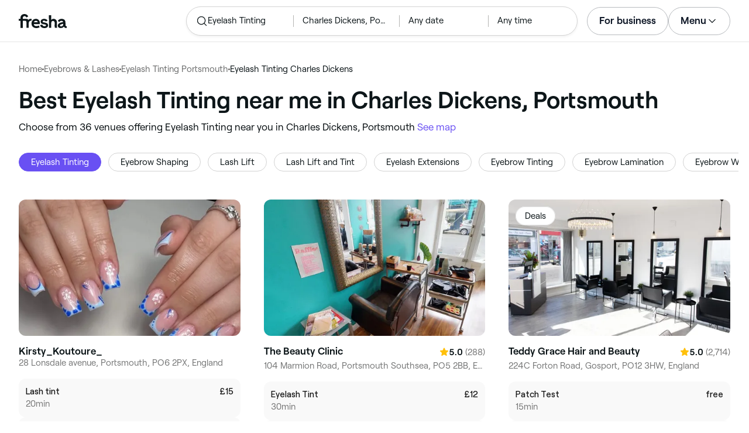

--- FILE ---
content_type: text/html
request_url: https://www.fresha.com/lp/en/tt/eyelash-tinting/in/gb-portsmouth/charles-dickens
body_size: 42149
content:
<!doctype html>
      <html lang="en" dir="ltr">
      <head>
        
    <script>
      window.setLocalStorageValWithExpiry = function (key, value, ttl) {
        var setValNow = new Date();

        var setValItem = {
          value: value,
          expiry: setValNow.getTime() + ttl,
        };

        try {
          localStorage.setItem(key, JSON.stringify(setValItem));
        } catch (e) {
          // Do nothing
        }
      };

      window.getLocaleStorageValWithExpiry = function (key) {
        try {
          var getValItemStr = localStorage.getItem(key);

          if (!getValItemStr) {
            return null;
          }

          var parsedItem = JSON.parse(getValItemStr);
          var getValNow = new Date();

          if (getValNow.getTime() > parsedItem.expiry) {
            localStorage.removeItem(key);
            return null;
          }
          return parsedItem.value;
        } catch (e) {
          // Do nothing
        }
      };
    </script>
  
        
    <script>
      document.cookie = 'freshaLocale=en; path=/; domain=fresha.com'
    </script>
  
        <meta charSet="utf-8"/><meta name="viewport" content="width=device-width, initial-scale=1.0"/><meta name="robots" content="index,follow"/><link rel="canonical" href="https://www.fresha.com/lp/en/tt/eyelash-tinting/in/gb-portsmouth/charles-dickens"/><title>Best eyelash tinting treatments near me in Charles Dickens, Portsmouth | Fresha</title><meta name="description" content="Find local eyelash tinting treatments near you in Charles Dickens. Compare photos, reviews, prices, menus &amp; opening hours. Book &amp; pay online."/><meta property="og:type" content="website"/><meta property="og:locale" content="en"/><meta property="og:title" content="Best eyelash tinting treatments near me in Charles Dickens, Portsmouth | Fresha"/><meta property="og:description" content="Find local eyelash tinting treatments near you in Charles Dickens. Compare photos, reviews, prices, menus &amp; opening hours. Book &amp; pay online."/><meta property="og:image" content="https://images.fresha.com/locations/location-profile-images/486437/4529031/b61a3181-1101-42ac-a70d-edb3ceb9e06e-Kirstykoutoure-GB-England-Portsmouth-Fresha.jpg"/><meta name="apple-mobile-web-app-title" content="Best eyelash tinting treatments near me in Charles Dickens, Portsmouth | Fresha"/><meta name="format-detection" content="telephone=no"/><link rel="apple-touch-icon" sizes="57x57" href="/lp/assets/696b64b71e7c0baa3495.png"/><link rel="apple-touch-icon" sizes="60x60" href="/lp/assets/fbcf0da1c9ee16688dea.png"/><link rel="apple-touch-icon" sizes="72x72" href="/lp/assets/4dc4bb5204e230031544.png"/><link rel="apple-touch-icon" sizes="76x76" href="/lp/assets/803f2366f3e5a56c25a1.png"/><link rel="apple-touch-icon" sizes="114x114" href="/lp/assets/bea4fe291c09621b71d6.png"/><link rel="apple-touch-icon" sizes="120x120" href="/lp/assets/e236bae814568346864b.png"/><link rel="apple-touch-icon" sizes="144x144" href="/lp/assets/6b9f0efcbfec92de9594.png"/><link rel="apple-touch-icon" sizes="152x152" href="/lp/assets/46e95de94fde56e0ae76.png"/><link rel="apple-touch-icon" sizes="180x180" href="/lp/assets/3c24ad873ef34bcf79d0.png"/><link rel="icon" type="image/png" sizes="192x192" href="/lp/assets/31d6cfe0d16ae931b73c.png"/><link rel="icon" type="image/png" sizes="16x16" href="/lp/assets/a19a72d71018f1ed9a4e.png"/><link rel="icon" type="image/png" sizes="32x32" href="/lp/assets/67b5cd35a98165878e9b.png"/><link rel="icon" type="image/png" sizes="96x96" href="/lp/assets/31d6cfe0d16ae931b73c.png"/><link rel="icon" type="image/x-icon" href="/lp/assets/049762a6ec62e8d1aa52.ico"/><link rel="shortcut icon" href="/lp/assets/049762a6ec62e8d1aa52.ico"/><meta name="theme-color" content="#ffffff"/>
        
    <script>
      (function(w,d,s,l,i){w[l]=w[l]||[];w[l].push({'gtm.start':
      new Date().getTime(),event:'gtm.js'});var f=d.getElementsByTagName(s)[0],
      j=d.createElement(s),dl=l!='dataLayer'?'&l='+l:'';j.async=true;j.src=
      'https://www.googletagmanager.com/gtm.js?id='+i+dl+ '&gtm_auth=I3dLwNFiDu7j5z-Gbm8FTQ&gtm_preview=env-1&gtm_cookies_win=x';f.parentNode.insertBefore(j,f);
      })(window,document,'script','dataLayer','GTM-WZVW87Z');
      </script>
      
        
    <script>
      (function(h,o,u,n,d) {
        h=h[d]=h[d]||{q:[],onReady:function(c){h.q.push(c)}}
        d=o.createElement(u);d.async=1;d.src=n
        n=o.getElementsByTagName(u)[0];n.parentNode.insertBefore(d,n)
      })(window,document,'script','https://www.datadoghq-browser-agent.com/datadog-rum-v4.js','DD_RUM')
        DD_RUM.onReady(function() {
          DD_RUM.init({
            clientToken: 'pub75bf78931d2a925ddce6f5e5f7de2399',
            applicationId: 'c70f20c5-ce57-4e6c-ae68-e57f2b02b699',
            service: 'landing-pages',
            env: 'production',
            version: '48ace8d7776172271e41e2ee1a030717e148a29b',
            sampleRate: 2,
            sessionReplaySampleRate: 100,
            trackResources: true,
            trackLongTasks: true,
            trackInteractions: true,
            trackInteractions: true,
          })
          DD_RUM.startSessionReplayRecording()
        })
    </script>
  
        
    <link rel="alternate" hreflang="da" href="https://www.fresha.com/lp/da/tt/farvning-af-vipper/gb-portsmouth/charles-dickens" />
<link rel="alternate" hreflang="en" href="https://www.fresha.com/lp/en/tt/eyelash-tinting/in/gb-portsmouth/charles-dickens" />
<link rel="alternate" hreflang="es" href="https://www.fresha.com/lp/es/tt/tinte-de-pestañas/gb-portsmouth/charles-dickens" />
<link rel="alternate" hreflang="fi" href="https://www.fresha.com/lp/fi/tt/silmäripsien-värjäykset/gb-portsmouth/charles-dickens" />
<link rel="alternate" hreflang="fr" href="https://www.fresha.com/lp/fr/tt/teinture-des-cils/gb-portsmouth/charles-dickens" />
<link rel="alternate" hreflang="it" href="https://www.fresha.com/lp/it/tt/tinta-ciglia/gb-portsmouth/charles-dickens" />
<link rel="alternate" hreflang="nl" href="https://www.fresha.com/lp/nl/tt/wimpers-verven/gb-portsmouth/charles-dickens" />
<link rel="alternate" hreflang="pl" href="https://www.fresha.com/lp/pl/tt/henna-rzęs/gb-portsmouth/charles-dickens" />
<link rel="alternate" hreflang="pt" href="https://www.fresha.com/lp/pt/tt/coloração-de-cílios/gb-portsmouth/charles-dickens" />
<link rel="alternate" hreflang="sv" href="https://www.fresha.com/lp/sv/tt/ögonfransfärgning/gb-portsmouth/charles-dickens" />
    <link rel="alternate" hreflang="x-default" href="https://www.fresha.com/lp/en/tt/eyelash-tinting/in/gb-portsmouth/charles-dickens" />
  
        
    <script>
      function getUtmSourceReferrer() {
        var url = new URL(window.location.href);
        var source = url.searchParams.get('utm_source');
        if (source === 'facebook') {
          return 'https://www.facebook.com';
        }
        if (source === 'instagram') {
          return 'https://www.instagram.com';
        }
        return '';
      }

      function getReferrer() {
        return document.referrer || getUtmSourceReferrer() || '';
      }

      (function(){
        var externalReferrerUrl = window.getLocaleStorageValWithExpiry('externalReferrerUrl');
        var userLandedFirstUrl = window.getLocaleStorageValWithExpiry('userLandedFirstUrl');
        if (!externalReferrerUrl && externalReferrerUrl !== "") {
          window.setLocalStorageValWithExpiry('externalReferrerUrl', getReferrer(), 1000 * 60 * 60 * 24);
        }
        if (!userLandedFirstUrl && userLandedFirstUrl !== "") {
          window.setLocalStorageValWithExpiry('userLandedFirstUrl', window.location.href, 1000 * 60 * 60 * 24);
        }
      })();
    </script>
  
        <link href="/lp/assets/main-42abe6e6cee05640ddac.min.css" rel="stylesheet">
      </head>
      <body>
        
      <noscript>
        <iframe
          title="Google Tag Manager for GA4"
          src="https://www.googletagmanager.com/ns.html?id=GTM-WZVW87Z&gtm_auth=I3dLwNFiDu7j5z-Gbm8FTQ&gtm_preview=env-1&gtm_cookies_win=x"
          height="0"
          width="0"
          style={{ display: 'none', visibility: 'hidden' }}
        ></iframe>
      </noscript>
    
        <div dir="ltr"><div class="cvV1n9"><nav class="Rzlv_b siTBQ1"><a class="OP1nBW QdYpnI EvmjOG HrIGgh" title="Fresha" href="https://www.fresha.com" data-qa="logo"><span class="v_Dfni veiqTU xUeY0V"><svg xmlns="http://www.w3.org/2000/svg" viewBox="0 0 81.8 24"><path d="M51.5 2.1h3.9v8.1c1.3-1.9 4-2.5 6.2-1.6 2.2.9 2.9 2.5 3 2.7.2.5.4 1 .5 1.5.6 3.6-.6 7.2.5 10.7h-3.8c-1-2.5-.4-5.3-.4-7.9 0-.7 0-1.5-.4-2.2-.5-.9-1.5-1.6-2.5-1.6-1.1 0-2.1.6-2.6 1.5-.4.8-.4 1.8-.4 2.7v7.5h-3.9l-.1-21.4zM36 15.7c.1-4.3-2.6-7.5-6.8-7.5-2.8 0-5.2 1.4-6.5 3.8-1.4 2.6-1.3 6.3.4 8.8 2.5 3.4 7.6 4.2 12.5 1.9l-1.2-3.1c-4.1 1.8-8.5 1.3-8.8-2.4H36v-1.5zm-10.3-1.5c.3-.8.7-1.4 1.3-1.9 1.2-.9 3.3-1 4.4-.1.5.4.9 1.1 1.2 1.9h-6.9zM13.1 13.9s0-2.3-1.9-2.3H6.9v12.1H3V11.6H0V8.3h3V5.7C3 3.4 5.1 0 9.7 0s6.4 3.9 6.4 3.9l-3 2.1s-.8-2.5-3.3-2.5C8.7 3.5 7 4.4 7 6.2v2h6.1c2.7 0 3.4 2 3.4 2 1-2.4 4.6-2.1 5.3-2v3.1c-2.5-.2-4.8 1.2-4.8 4.1v8h-3.9v-9.5zM48.9 16.2c-1.2-1.2-4.3-1.6-6.3-2-1-.2-1.8-.4-1.8-1.4 0-1.2 1.2-1.5 2.4-1.5s2.4.5 3.1 1.5l3-1.6c-1.7-3-6.2-3.6-9.1-2.4-.9.4-1.6 1-2.1 1.7-1.1 1.5-1 4.1.3 5.3.7.7 1.9 1.2 3.4 1.5l2.8.5c1 .2 1.9.4 1.9 1.5 0 1.3-1.4 1.6-2.6 1.6-3.2 0-3.8-3-3.8-3L36.4 19c.2 1 1.5 5 7.4 5 3.3 0 6.2-1.3 6.3-4.8-.1-1.3-.5-2.3-1.2-3zM81.2 20.8c-.7 0-1.3-.4-1.3-1.4 0-.5-.1-2.2-.1-2.6 0-2.6.1-5.1-1.7-6.9-2-2-6.6-2.2-9-.6-.9.5-1.7 1.2-2.3 2.1l2.3 2.4c.9-1.5 2.2-2.2 3.7-2.2 1.4-.1 2.6.6 3.1 2-3.1.8-7.1 1.1-8.8 4.3-.8 1.5-.6 3.4.6 4.7.9 1 2.4 1.3 3.8 1.3 2.2 0 4.3-.5 5.6-2.5.7 1.7 2.2 2.5 4 2.5.3 0 .6-.1.8-.2v-3c-.2.1-.4.1-.7.1zm-5.3-3.1c.1 2.2-1.7 3.4-3.7 3.4-1.1 0-1.8-.5-1.8-1.6 0-1.2 1-1.6 2.1-1.9l3.4-1v1.1z"/></svg>
</span></a><a class="OP1nBW QdYpnI EvmjOG Ix7DRq" title="Fresha" href="https://www.fresha.com" data-qa="logo"><span class="v_Dfni veiqTU xUeY0V"><svg xmlns="http://www.w3.org/2000/svg" viewBox="0 0 81.8 24"><path d="M51.5 2.1h3.9v8.1c1.3-1.9 4-2.5 6.2-1.6 2.2.9 2.9 2.5 3 2.7.2.5.4 1 .5 1.5.6 3.6-.6 7.2.5 10.7h-3.8c-1-2.5-.4-5.3-.4-7.9 0-.7 0-1.5-.4-2.2-.5-.9-1.5-1.6-2.5-1.6-1.1 0-2.1.6-2.6 1.5-.4.8-.4 1.8-.4 2.7v7.5h-3.9l-.1-21.4zM36 15.7c.1-4.3-2.6-7.5-6.8-7.5-2.8 0-5.2 1.4-6.5 3.8-1.4 2.6-1.3 6.3.4 8.8 2.5 3.4 7.6 4.2 12.5 1.9l-1.2-3.1c-4.1 1.8-8.5 1.3-8.8-2.4H36v-1.5zm-10.3-1.5c.3-.8.7-1.4 1.3-1.9 1.2-.9 3.3-1 4.4-.1.5.4.9 1.1 1.2 1.9h-6.9zM13.1 13.9s0-2.3-1.9-2.3H6.9v12.1H3V11.6H0V8.3h3V5.7C3 3.4 5.1 0 9.7 0s6.4 3.9 6.4 3.9l-3 2.1s-.8-2.5-3.3-2.5C8.7 3.5 7 4.4 7 6.2v2h6.1c2.7 0 3.4 2 3.4 2 1-2.4 4.6-2.1 5.3-2v3.1c-2.5-.2-4.8 1.2-4.8 4.1v8h-3.9v-9.5zM48.9 16.2c-1.2-1.2-4.3-1.6-6.3-2-1-.2-1.8-.4-1.8-1.4 0-1.2 1.2-1.5 2.4-1.5s2.4.5 3.1 1.5l3-1.6c-1.7-3-6.2-3.6-9.1-2.4-.9.4-1.6 1-2.1 1.7-1.1 1.5-1 4.1.3 5.3.7.7 1.9 1.2 3.4 1.5l2.8.5c1 .2 1.9.4 1.9 1.5 0 1.3-1.4 1.6-2.6 1.6-3.2 0-3.8-3-3.8-3L36.4 19c.2 1 1.5 5 7.4 5 3.3 0 6.2-1.3 6.3-4.8-.1-1.3-.5-2.3-1.2-3zM81.2 20.8c-.7 0-1.3-.4-1.3-1.4 0-.5-.1-2.2-.1-2.6 0-2.6.1-5.1-1.7-6.9-2-2-6.6-2.2-9-.6-.9.5-1.7 1.2-2.3 2.1l2.3 2.4c.9-1.5 2.2-2.2 3.7-2.2 1.4-.1 2.6.6 3.1 2-3.1.8-7.1 1.1-8.8 4.3-.8 1.5-.6 3.4.6 4.7.9 1 2.4 1.3 3.8 1.3 2.2 0 4.3-.5 5.6-2.5.7 1.7 2.2 2.5 4 2.5.3 0 .6-.1.8-.2v-3c-.2.1-.4.1-.7.1zm-5.3-3.1c.1 2.2-1.7 3.4-3.7 3.4-1.1 0-1.8-.5-1.8-1.6 0-1.2 1-1.6 2.1-1.9l3.4-1v1.1z"/></svg>
</span></a><a class="OP1nBW zeLhfM KUb747" title="Search for venue or service" href="https://www.fresha.com/search?center=50.80291743821131,-1.0989194498532644&amp;distance=1.864&amp;tag=eyelash-tinting&amp;sort=recommended" data-qa="search-box" rel="nofollow"><div class="SRt0jl ir_4Hy"><div class="J8Fb1x"><span class="v_Dfni CpPDl7 veiqTU"><svg xmlns="http://www.w3.org/2000/svg" viewBox="0 0 24 24"><path fill-rule="evenodd" clip-rule="evenodd" d="M10.875 3.75a7.125 7.125 0 1 0 0 14.25 7.125 7.125 0 0 0 0-14.25ZM2.25 10.875a8.625 8.625 0 1 1 15.231 5.546l4.05 4.049a.75.75 0 1 1-1.061 1.06l-4.05-4.049a8.625 8.625 0 0 1-14.17-6.606Z"></path></svg></span></div><div class="axDOAG TE8kwS SycVRT T2Ht61">Eyelash Tinting</div></div><div class="ir_4Hy FKgGZM ae60OZ"><div class="axDOAG TE8kwS SycVRT T2Ht61">Charles Dickens, Portsmouth</div></div><div class="hOAkw9 FKgGZM ae60OZ"><div class="axDOAG TE8kwS SycVRT T2Ht61">Any date</div></div><div class="hOAkw9 FKgGZM ae60OZ"><div class="axDOAG TE8kwS SycVRT T2Ht61">Any time</div></div></a><div class="lVX8vr"><a class="OP1nBW xmOJ0y" title="For business" href="https://www.fresha.com/for-business" data-business-tracking="For business">For business</a><a class="Ix7DRq" data-modal="modal-search"><span class="v_Dfni vSYAhk veiqTU"><svg xmlns="http://www.w3.org/2000/svg" viewBox="0 0 24 24"><path fill-rule="evenodd" clip-rule="evenodd" d="M10.875 3.75a7.125 7.125 0 1 0 0 14.25 7.125 7.125 0 0 0 0-14.25ZM2.25 10.875a8.625 8.625 0 1 1 15.231 5.546l4.05 4.049a.75.75 0 1 1-1.061 1.06l-4.05-4.049a8.625 8.625 0 0 1-14.17-6.606Z"></path></svg></span></a><a class="Ix7DRq" data-modal="modal-menu"><span class="v_Dfni xG7ShB veiqTU"><svg xmlns="http://www.w3.org/2000/svg" viewBox="0 0 24 24"><path fill-rule="evenodd" clip-rule="evenodd" d="M3 6a.75.75 0 0 1 .75-.75h16.5a.75.75 0 0 1 0 1.5H3.75A.75.75 0 0 1 3 6Zm0 6a.75.75 0 0 1 .75-.75h16.5a.75.75 0 0 1 0 1.5H3.75A.75.75 0 0 1 3 12Zm0 6a.75.75 0 0 1 .75-.75h16.5a.75.75 0 0 1 0 1.5H3.75A.75.75 0 0 1 3 18Z"></path></svg></span></a><div class="zjRND1 teEzkc" style="opacity:0" id="modal-search"><div class="cswpPv Rou8CE"><button aria-label="Close" type="button" class="ziPrKd modal-exit"><span class="v_Dfni VqDAZf veiqTU"><svg
                    xmlns="http://www.w3.org/2000/svg"
                    viewBox="0 0 24 24"
                  >
                    <path d="M4.293 4.293a1 1 0 011.414 0L12 10.585l6.293-6.292a1 1 0 011.32-.083l.094.083a1 1 0 010 1.414L13.415 12l6.292 6.293a1 1 0 01.083 1.32l-.083.094a1 1 0 01-1.414 0L12 13.415l-6.293 6.292a1 1 0 01-1.32.083l-.094-.083a1 1 0 010-1.414L10.585 12 4.293 5.707a1 1 0 01-.083-1.32z" />
                  </svg></span></button></div><div class="kIGviM"><p class="axDOAG N7z9vs meyZbf">Search</p><a class="OP1nBW zQcZFo" href="https://www.fresha.com/search?center=50.80291743821131,-1.0989194498532644&amp;distance=1.864&amp;tag=eyelash-tinting&amp;sort=recommended" data-tracking="Search"><div class="QguCgd"><span class="v_Dfni CpPDl7 Rh6zLx"><svg xmlns="http://www.w3.org/2000/svg" viewBox="0 0 24 24"><path fill-rule="evenodd" clip-rule="evenodd" d="M10.875 3.75a7.125 7.125 0 1 0 0 14.25 7.125 7.125 0 0 0 0-14.25ZM2.25 10.875a8.625 8.625 0 1 1 15.231 5.546l4.05 4.049a.75.75 0 1 1-1.061 1.06l-4.05-4.049a8.625 8.625 0 0 1-14.17-6.606Z"></path></svg></span></div><p class="axDOAG TE8kwS">Eyelash Tinting</p></a><a class="OP1nBW zQcZFo" href="https://www.fresha.com/search?center=50.80291743821131,-1.0989194498532644&amp;distance=1.864&amp;tag=eyelash-tinting&amp;sort=recommended" data-tracking="Search"><div class="QguCgd"><span class="v_Dfni CpPDl7 Rh6zLx">
<svg xmlns="http://www.w3.org/2000/svg" viewBox="0 0 24 24"><path fill-rule="evenodd" clip-rule="evenodd" d="M11.543 22.345a.84.84 0 0 0 .983-.05 21.987 21.987 0 0 0 1.131-.9 25.156 25.156 0 0 0 2.659-2.622c1.918-2.205 3.934-5.378 3.934-9.023a8.25 8.25 0 1 0-16.5 0c0 3.645 2.016 6.818 3.934 9.023a25.146 25.146 0 0 0 3.538 3.334 14.102 14.102 0 0 0 .32.238ZM12 3a6.75 6.75 0 0 0-6.75 6.75c0 3.105 1.734 5.932 3.566 8.04A23.64 23.64 0 0 0 12 20.812a23.633 23.633 0 0 0 3.184-3.023c1.832-2.108 3.566-4.935 3.566-8.04A6.75 6.75 0 0 0 12 3Z"></path><path fill-rule="evenodd" clip-rule="evenodd" d="M12 6a3.75 3.75 0 1 0 0 7.5A3.75 3.75 0 0 0 12 6Zm0 1.5a2.25 2.25 0 1 0 0 4.5 2.25 2.25 0 0 0 0-4.5Z"></path></svg></span></div><p class="axDOAG TE8kwS">Charles Dickens, Portsmouth</p></a><a class="OP1nBW iSiUSy xc6EHb QblrHl dBIRgx" href="https://www.fresha.com/search?center=50.80291743821131,-1.0989194498532644&amp;distance=1.864&amp;tag=eyelash-tinting&amp;sort=recommended" data-tracking="Search"><p class="axDOAG zL1l9a">Search</p></a></div></div><div class="zjRND1 vs4sBU" style="opacity:0" id="modal-menu"><div class="cswpPv PMEqbo"><a class="OP1nBW QdYpnI MmpuhV" title="Fresha" href="https://www.fresha.com" data-qa="logo-mobile"><span class="v_Dfni veiqTU xUeY0V"><svg xmlns="http://www.w3.org/2000/svg" viewBox="0 0 81.8 24"><path d="M51.5 2.1h3.9v8.1c1.3-1.9 4-2.5 6.2-1.6 2.2.9 2.9 2.5 3 2.7.2.5.4 1 .5 1.5.6 3.6-.6 7.2.5 10.7h-3.8c-1-2.5-.4-5.3-.4-7.9 0-.7 0-1.5-.4-2.2-.5-.9-1.5-1.6-2.5-1.6-1.1 0-2.1.6-2.6 1.5-.4.8-.4 1.8-.4 2.7v7.5h-3.9l-.1-21.4zM36 15.7c.1-4.3-2.6-7.5-6.8-7.5-2.8 0-5.2 1.4-6.5 3.8-1.4 2.6-1.3 6.3.4 8.8 2.5 3.4 7.6 4.2 12.5 1.9l-1.2-3.1c-4.1 1.8-8.5 1.3-8.8-2.4H36v-1.5zm-10.3-1.5c.3-.8.7-1.4 1.3-1.9 1.2-.9 3.3-1 4.4-.1.5.4.9 1.1 1.2 1.9h-6.9zM13.1 13.9s0-2.3-1.9-2.3H6.9v12.1H3V11.6H0V8.3h3V5.7C3 3.4 5.1 0 9.7 0s6.4 3.9 6.4 3.9l-3 2.1s-.8-2.5-3.3-2.5C8.7 3.5 7 4.4 7 6.2v2h6.1c2.7 0 3.4 2 3.4 2 1-2.4 4.6-2.1 5.3-2v3.1c-2.5-.2-4.8 1.2-4.8 4.1v8h-3.9v-9.5zM48.9 16.2c-1.2-1.2-4.3-1.6-6.3-2-1-.2-1.8-.4-1.8-1.4 0-1.2 1.2-1.5 2.4-1.5s2.4.5 3.1 1.5l3-1.6c-1.7-3-6.2-3.6-9.1-2.4-.9.4-1.6 1-2.1 1.7-1.1 1.5-1 4.1.3 5.3.7.7 1.9 1.2 3.4 1.5l2.8.5c1 .2 1.9.4 1.9 1.5 0 1.3-1.4 1.6-2.6 1.6-3.2 0-3.8-3-3.8-3L36.4 19c.2 1 1.5 5 7.4 5 3.3 0 6.2-1.3 6.3-4.8-.1-1.3-.5-2.3-1.2-3zM81.2 20.8c-.7 0-1.3-.4-1.3-1.4 0-.5-.1-2.2-.1-2.6 0-2.6.1-5.1-1.7-6.9-2-2-6.6-2.2-9-.6-.9.5-1.7 1.2-2.3 2.1l2.3 2.4c.9-1.5 2.2-2.2 3.7-2.2 1.4-.1 2.6.6 3.1 2-3.1.8-7.1 1.1-8.8 4.3-.8 1.5-.6 3.4.6 4.7.9 1 2.4 1.3 3.8 1.3 2.2 0 4.3-.5 5.6-2.5.7 1.7 2.2 2.5 4 2.5.3 0 .6-.1.8-.2v-3c-.2.1-.4.1-.7.1zm-5.3-3.1c.1 2.2-1.7 3.4-3.7 3.4-1.1 0-1.8-.5-1.8-1.6 0-1.2 1-1.6 2.1-1.9l3.4-1v1.1z"/></svg>
</span></a><button aria-label="Close" type="button" class="KYbtY2 modal-exit"><span class="v_Dfni VqDAZf veiqTU"><svg
                    xmlns="http://www.w3.org/2000/svg"
                    viewBox="0 0 24 24"
                  >
                    <path d="M4.293 4.293a1 1 0 011.414 0L12 10.585l6.293-6.292a1 1 0 011.32-.083l.094.083a1 1 0 010 1.414L13.415 12l6.292 6.293a1 1 0 01.083 1.32l-.083.094a1 1 0 01-1.414 0L12 13.415l-6.293 6.292a1 1 0 01-1.32.083l-.094-.083a1 1 0 010-1.414L10.585 12 4.293 5.707a1 1 0 01-.083-1.32z" />
                  </svg></span></button></div><ul><li><a class="OP1nBW aVaMDm" href="https://www.fresha.com/auth?type=socials-login" data-tracking="Log in">Log in<span class="v_Dfni vSYAhk veiqTU PMEqbo"><svg viewBox="0 0 24 24" xmlns="http://www.w3.org/2000/svg" iconColor="#101928" class="Icon__StyledInlineSVG-sc-c98r68-0 cxRwTg Icon-sc-c98r68-1 styled__ListItemArrow-sc-3phtig-8 kMfJYW UjZKy" width="24" height="24"><path d="M14.481 12l-7.14 6.247a1 1 0 001.318 1.506l8-7a1 1 0 000-1.506l-8-7a1 1 0 10-1.317 1.506L14.482 12z"></path></svg></span></a></li><li><a class="OP1nBW aVaMDm" href="https://www.fresha.com/app-store-redirect" data-tracking="Download the app">Download the app<span class="v_Dfni vSYAhk veiqTU PMEqbo"><svg viewBox="0 0 24 24" xmlns="http://www.w3.org/2000/svg" iconColor="#101928" class="Icon__StyledInlineSVG-sc-c98r68-0 cxRwTg Icon-sc-c98r68-1 styled__ListItemArrow-sc-3phtig-8 kMfJYW UjZKy" width="24" height="24"><path d="M14.481 12l-7.14 6.247a1 1 0 001.318 1.506l8-7a1 1 0 000-1.506l-8-7a1 1 0 10-1.317 1.506L14.482 12z"></path></svg></span></a></li><li><a class="OP1nBW aVaMDm" href="https://www.fresha.com/contact-us" data-tracking="Support">Customer support<span class="v_Dfni vSYAhk veiqTU PMEqbo"><svg viewBox="0 0 24 24" xmlns="http://www.w3.org/2000/svg" iconColor="#101928" class="Icon__StyledInlineSVG-sc-c98r68-0 cxRwTg Icon-sc-c98r68-1 styled__ListItemArrow-sc-3phtig-8 kMfJYW UjZKy" width="24" height="24"><path d="M14.481 12l-7.14 6.247a1 1 0 001.318 1.506l8-7a1 1 0 000-1.506l-8-7a1 1 0 10-1.317 1.506L14.482 12z"></path></svg></span></a></li></ul><div class="NK6CAe"></div><ul><li><a class="OP1nBW aVaMDm Gg5crf" href="https://www.fresha.com/for-business" data-business-tracking="For business">For business<span class="v_Dfni vSYAhk veiqTU PMEqbo"><svg viewBox="0 0 24 24" xmlns="http://www.w3.org/2000/svg" iconColor="#101928" class="Icon__StyledInlineSVG-sc-c98r68-0 cxRwTg Icon-sc-c98r68-1 styled__ListItemArrow-sc-3phtig-8 kMfJYW UjZKy" width="24" height="24"><path d="M14.481 12l-7.14 6.247a1 1 0 001.318 1.506l8-7a1 1 0 000-1.506l-8-7a1 1 0 10-1.317 1.506L14.482 12z"></path></svg></span></a></li></ul></div><div class="iBVjyp js-nested-nav"><input type="checkbox" id="menu-trigger"/><label for="menu-trigger" class="WI2sEf"><div class="xmOJ0y">Menu<span class="v_Dfni CpPDl7 veiqTU cyjfYa"><svg xmlns="http://www.w3.org/2000/svg" viewBox="0 0 24 24"><path fill-rule="evenodd" clip-rule="evenodd" d="M5.22 8.345a.75.75 0 0 1 1.06 0l5.72 5.72 5.72-5.72a.75.75 0 1 1 1.06 1.06l-6.25 6.25a.75.75 0 0 1-1.06 0l-6.25-6.25a.75.75 0 0 1 0-1.06Z"></path></svg></span><span class="v_Dfni CpPDl7 veiqTU qgia19"><svg xmlns="http://www.w3.org/2000/svg" viewBox="0 0 24 24"><path fill-rule="evenodd" clip-rule="evenodd" d="M5.22 8.345a.75.75 0 0 1 1.06 0l5.72 5.72 5.72-5.72a.75.75 0 1 1 1.06 1.06l-6.25 6.25a.75.75 0 0 1-1.06 0l-6.25-6.25a.75.75 0 0 1 0-1.06Z"></path></svg></span></div></label><div class="smQn3k ueMWB2"><ul><li class="navigation--mobile"><a class="OP1nBW g_Da6B" href="https://www.fresha.com/auth?type=socials-login" data-tracking="Log in">Log in<span class="v_Dfni vSYAhk veiqTU Ix7DRq"><svg viewBox="0 0 24 24" xmlns="http://www.w3.org/2000/svg" iconColor="#101928" class="Icon__StyledInlineSVG-sc-c98r68-0 cxRwTg Icon-sc-c98r68-1 styled__ListItemArrow-sc-3phtig-8 kMfJYW UjZKy" width="24" height="24"><path d="M14.481 12l-7.14 6.247a1 1 0 001.318 1.506l8-7a1 1 0 000-1.506l-8-7a1 1 0 10-1.317 1.506L14.482 12z"></path></svg></span></a></li><li><a class="OP1nBW g_Da6B" title="Download the app" href="https://www.fresha.com/app-store-redirect" data-tracking="Download the app">Download the app</a></li><li><a class="OP1nBW g_Da6B" title="Customer support" href="https://www.fresha.com/contact-us" data-tracking="Support">Customer support</a></li></ul><div class="xZSl7_"></div><ul><li><a class="OP1nBW g_Da6B EKb8np" title="For business" href="https://www.fresha.com/for-business" data-business-tracking="For business">For business</a></li></ul></div></div></div><script>
            (function(){
              var menuTrigger = document.querySelector('#menu-trigger');
              var nestedNav = document.querySelector('.js-nested-nav');
              window.addEventListener('click', function(e) {
                if (e.composedPath().indexOf(nestedNav) !== -1) return;
                if (menuTrigger.checked) {
                  menuTrigger.checked = false;
                }
              })
            })();

            (function(){
                const modals = document.querySelectorAll("[data-modal]");
                modals.forEach(function (trigger) {
                  trigger.addEventListener("click", function (event) {
                    event.preventDefault();
                    const modal = document.getElementById(trigger.dataset.modal);
                    modal.classList.add("BPuoEG");
                    const exits = modal.querySelectorAll(".modal-exit");
                    exits.forEach(function (exit) {
                      exit.addEventListener("click", function (event) {
                        event.preventDefault();
                        modal.classList.remove("BPuoEG");
                      });
                    });
                  });
                });
              })()
            </script></nav></div><main><div class="zs_ttC"><a class="OP1nBW q9MhNC hx_Dfk ut_xFw" title="Home" href="https://www.fresha.com">Home</a><span class="sNl9cF"></span><a class="OP1nBW q9MhNC hx_Dfk ut_xFw" title="Eyebrows &amp; Lashes" href="https://www.fresha.com/lp/en/bt/eyebrows-and-lashes/in/gb-portsmouth">Eyebrows &amp; Lashes</a><span class="sNl9cF"></span><a class="OP1nBW q9MhNC hx_Dfk ut_xFw" title="Eyelash Tinting Portsmouth" href="https://www.fresha.com/lp/en/tt/eyelash-tinting/in/gb-portsmouth">Eyelash Tinting Portsmouth</a><span class="sNl9cF"></span><p class="axDOAG CsQ9La SycVRT hx_Dfk">Eyelash Tinting Charles Dickens</p><script type="application/ld+json">{"@context":"https://schema.org","@type":"BreadcrumbList","itemListElement":[{"@type":"ListItem","position":1,"name":"Home","item":"https://www.fresha.com"},{"@type":"ListItem","position":2,"name":"Eyebrows &amp; Lashes","item":"https://www.fresha.com/lp/en/bt/eyebrows-and-lashes/in/gb-portsmouth"},{"@type":"ListItem","position":3,"name":"Eyelash Tinting Portsmouth","item":"https://www.fresha.com/lp/en/tt/eyelash-tinting/in/gb-portsmouth"},{"@type":"ListItem","position":4,"name":"Eyelash Tinting Charles Dickens","item":"https://www.fresha.com/lp/en/tt/eyelash-tinting/in/gb-portsmouth/charles-dickens"}]}</script></div><div class="Rzlv_b SAsCgI"><div><h1 class="axDOAG N7z9vs yPqIKn">Best Eyelash Tinting near me in Charles Dickens, Portsmouth</h1><p class="axDOAG CsQ9La pT5LSh zk7Hpq">Choose from 36 venues offering Eyelash Tinting near you in Charles Dickens, Portsmouth <a class="OP1nBW H64abO" title="See map" href="https://www.fresha.com/search?center=50.80291743821131,-1.0989194498532644&amp;distance=1.864&amp;tag=eyelash-tinting&amp;sort=recommended#map" rel="nofollow">See map</a></p></div></div><div class="v6jBnw ZnEpfB"><div class="wYFYNt"><div class="xuR8VR"><div class="obUbOI"><span class="QoUCns" data-qa="pill-self">Eyelash Tinting</span><a class="OP1nBW QoUCns" title="Eyebrow Shaping" href="https://www.fresha.com/lp/en/tt/eyebrow-shaping/in/gb-portsmouth/charles-dickens" data-qa="pill-Eyebrow Shaping">Eyebrow Shaping</a><a class="OP1nBW QoUCns" title="Lash Lift" href="https://www.fresha.com/lp/en/tt/lash-lifts/in/gb-portsmouth/charles-dickens" data-qa="pill-Lash Lift">Lash Lift</a><a class="OP1nBW QoUCns" title="Lash Lift and Tint" href="https://www.fresha.com/lp/en/tt/lash-lift-and-tint-treatments/in/gb-portsmouth/charles-dickens" data-qa="pill-Lash Lift and Tint">Lash Lift and Tint</a><a class="OP1nBW QoUCns" title="Eyelash Extensions" href="https://www.fresha.com/lp/en/tt/eyelash-extensions/in/gb-portsmouth/charles-dickens" data-qa="pill-Eyelash Extensions">Eyelash Extensions</a><a class="OP1nBW QoUCns" title="Eyebrow Tinting" href="https://www.fresha.com/lp/en/tt/eyebrow-tinting/in/gb-portsmouth/charles-dickens" data-qa="pill-Eyebrow Tinting">Eyebrow Tinting</a><a class="OP1nBW QoUCns" title="Eyebrow Lamination" href="https://www.fresha.com/lp/en/tt/brow-lamination/in/gb-portsmouth/charles-dickens" data-qa="pill-Eyebrow Lamination">Eyebrow Lamination</a><a class="OP1nBW QoUCns" title="Eyebrow Wax" href="https://www.fresha.com/lp/en/tt/eyebrow-waxing/in/gb-portsmouth/charles-dickens" data-qa="pill-Eyebrow Wax">Eyebrow Wax</a></div></div></div></div><section class="Rzlv_b _NhjkN" data-qa="locations-list"><div class="ts_bNq"><div data-qa="location-card-https://www.fresha.com/a/kirsty-koutoure-portsmouth-28-lonsdale-avenue-p1t8qxu0" class="paUULP Z1aKNU"><a class="OP1nBW KzVzOx" title="Kirsty_Koutoure_" href="https://www.fresha.com/a/kirsty-koutoure-portsmouth-28-lonsdale-avenue-p1t8qxu0"><div class="YnAcxa"><img src="https://images.fresha.com/locations/location-profile-images/486437/4529031/b61a3181-1101-42ac-a70d-edb3ceb9e06e-Kirstykoutoure-GB-England-Portsmouth-Fresha.jpg?class=width-small" class="afSlte s4SjnD" alt="Kirsty_Koutoure_"/></div><div class="nd2h5g"><div class="PAUnhp"><p class="axDOAG zL1l9a deeUT2 NH5kAF">Kirsty_Koutoure_</p></div><p class="axDOAG TE8kwS DbgFmO deeUT2">28 Lonsdale avenue, Portsmouth, PO6 2PX, England</p></div><div class="dkif_8"><div class="rI9TZu"><div class="jc1E8C"><div class="Tu5F90"><div class="Xz_Xmh"><p class="axDOAG TE8kwS qLhAks MwGPva deeUT2">Lash tint </p><p class="axDOAG TE8kwS o3HUQR">20min</p></div><p class="axDOAG VH00E7 qLhAks MwGPva Llk4pS Pv0mOj">£15</p></div></div><div class="jc1E8C"><div class="Tu5F90"><div class="Xz_Xmh"><p class="axDOAG TE8kwS qLhAks MwGPva deeUT2">Simple nail art </p><p class="axDOAG TE8kwS o3HUQR">15min</p></div><p class="axDOAG VH00E7 qLhAks MwGPva Llk4pS Pv0mOj">£5</p></div></div><div class="jc1E8C"><div class="Tu5F90"><div class="Xz_Xmh"><p class="axDOAG TE8kwS qLhAks MwGPva deeUT2">Lip &amp; chin wax</p><p class="axDOAG TE8kwS o3HUQR">15min</p></div><p class="axDOAG VH00E7 qLhAks MwGPva Llk4pS Pv0mOj">£8</p></div></div><div class="jc1E8C"><div class="Tu5F90"><div class="Xz_Xmh"><p class="axDOAG TE8kwS qLhAks MwGPva deeUT2">Deluxe pedicure with polish </p><p class="axDOAG TE8kwS o3HUQR">1h</p></div><p class="axDOAG VH00E7 qLhAks MwGPva Llk4pS Pv0mOj">£40</p></div></div></div><p class="axDOAG TE8kwS Yy8KVI WQ1cDp">See all services</p></div></a><script type="application/ld+json">{"@context":"https://schema.org","@type":"HealthAndBeautyBusiness","url":"https://www.fresha.com/a/kirsty-koutoure-portsmouth-28-lonsdale-avenue-p1t8qxu0","name":"Kirsty_Koutoure_","address":{"@type":"PostalAddress","streetAddress":"28 Lonsdale avenue, Portsmouth, PO6 2PX, England"},"image":"https://images.fresha.com/locations/location-profile-images/486437/4529031/b61a3181-1101-42ac-a70d-edb3ceb9e06e-Kirstykoutoure-GB-England-Portsmouth-Fresha.jpg","priceRange":"From £5","geo":{"@type":"GeoCoordinates","latitude":50.8043874,"longitude":-1.0819096}}</script></div><div data-qa="location-card-https://www.fresha.com/a/the-beauty-clinic-portsmouth-104-marmion-road-5bu3lqni" class="paUULP Z1aKNU"><a class="OP1nBW KzVzOx" title="The Beauty Clinic" href="https://www.fresha.com/a/the-beauty-clinic-portsmouth-104-marmion-road-5bu3lqni"><div class="YnAcxa"><img src="https://images.fresha.com/locations/location-profile-images/61195/5152949/e04a7e63-15d7-4bbf-952e-07d2e405340d-TheBeautyClinic-GB-England-Portsmouth-Southsea-Fresha.jpg?class=width-small" class="afSlte s4SjnD" alt="The Beauty Clinic" loading="lazy"/></div><div class="nd2h5g"><div class="PAUnhp"><p class="axDOAG zL1l9a deeUT2 NH5kAF">The Beauty Clinic</p><div class="L1u7GX"><div class="Ay3nkT"><span class="v_Dfni VqDAZf UTxMHu">    <svg xmlns="http://www.w3.org/2000/svg" viewBox="0 0 24 24">
      <path d="m21.975 9.974-4.225 3.69 1.266 5.495a1.502 1.502 0 0 1-1.395 1.84 1.499 1.499 0 0 1-.839-.214l-4.788-2.907-4.778 2.907a1.499 1.499 0 0 1-2.234-1.626l1.264-5.489L2.02 9.974a1.5 1.5 0 0 1 .853-2.63l5.571-.484 2.175-5.19a1.495 1.495 0 0 1 2.758 0l2.18 5.19 5.57.483a1.498 1.498 0 0 1 1.318 1.899 1.5 1.5 0 0 1-.465.732h-.005Z" />
    </svg></span><p class="axDOAG VH00E7 eGBYyp SycVRT tWrves" data-qa="rating-score">5.0</p><p class="axDOAG TE8kwS o3HUQR bWwCvf" data-qa="ratings-number">(288)</p></div></div></div><p class="axDOAG TE8kwS DbgFmO deeUT2">104 Marmion Road, Portsmouth Southsea, PO5 2BB, England</p></div><div class="dkif_8"><div class="rI9TZu"><div class="jc1E8C"><div class="Tu5F90"><div class="Xz_Xmh"><p class="axDOAG TE8kwS qLhAks MwGPva deeUT2">Eyelash Tint</p><p class="axDOAG TE8kwS o3HUQR">30min</p></div><p class="axDOAG VH00E7 qLhAks MwGPva Llk4pS Pv0mOj">£12</p></div></div><div class="jc1E8C"><div class="Tu5F90"><div class="Xz_Xmh"><p class="axDOAG TE8kwS qLhAks MwGPva deeUT2">Eyebrow &amp; Eyelash Tinting</p><p class="axDOAG TE8kwS o3HUQR">30min</p></div><p class="axDOAG VH00E7 qLhAks MwGPva Llk4pS Pv0mOj">£19</p></div></div><div class="jc1E8C"><div class="Tu5F90"><div class="Xz_Xmh"><p class="axDOAG TE8kwS qLhAks MwGPva deeUT2">Extractions</p><p class="axDOAG TE8kwS o3HUQR">30min</p></div><p class="axDOAG VH00E7 qLhAks MwGPva Llk4pS Pv0mOj">£12.50</p></div></div><div class="jc1E8C"><div class="Tu5F90"><div class="Xz_Xmh"><p class="axDOAG TE8kwS qLhAks MwGPva deeUT2">Ladies&#x27; Waxing - Face</p><p class="axDOAG TE8kwS o3HUQR">15min - 30min</p></div><p class="axDOAG VH00E7 qLhAks MwGPva Llk4pS Pv0mOj">£8</p></div></div></div><p class="axDOAG TE8kwS Yy8KVI WQ1cDp">See all services</p></div></a><script type="application/ld+json">{"@context":"https://schema.org","@type":"HealthAndBeautyBusiness","url":"https://www.fresha.com/a/the-beauty-clinic-portsmouth-104-marmion-road-5bu3lqni","name":"The Beauty Clinic","address":{"@type":"PostalAddress","streetAddress":"104 Marmion Road, Portsmouth Southsea, PO5 2BB, England"},"image":"https://images.fresha.com/locations/location-profile-images/61195/5152949/e04a7e63-15d7-4bbf-952e-07d2e405340d-TheBeautyClinic-GB-England-Portsmouth-Southsea-Fresha.jpg","priceRange":"From £8","geo":{"@type":"GeoCoordinates","latitude":50.7851439,"longitude":-1.0837269},"aggregateRating":{"@type":"AggregateRating","ratingValue":5,"ratingCount":288,"worstRating":1,"bestRating":5}}</script></div><div data-qa="location-card-https://www.fresha.com/a/teddy-grace-hair-and-beauty-gosport-224c-forton-road-l00v6c99" class="paUULP Z1aKNU"><a class="OP1nBW KzVzOx" title="Teddy Grace Hair and Beauty" href="https://www.fresha.com/a/teddy-grace-hair-and-beauty-gosport-224c-forton-road-l00v6c99"><div class="YnAcxa"><img src="https://images.fresha.com/locations/location-profile-images/112991/4225733/c364c557-d37b-416e-a4f4-c7822beb1804.jpg?class=width-small" class="afSlte s4SjnD" alt="Teddy Grace Hair and Beauty" loading="lazy"/><div class="aAeYXF"><span class="axDOAG Vso17t tv4uDl cy3ZMU fhrg9J" data-qa="location-card-https://www.fresha.com/a/teddy-grace-hair-and-beauty-gosport-224c-forton-road-l00v6c99-badge-0">Deals</span></div></div><div class="nd2h5g"><div class="PAUnhp"><p class="axDOAG zL1l9a deeUT2 NH5kAF">Teddy Grace Hair and Beauty</p><div class="L1u7GX"><div class="Ay3nkT"><span class="v_Dfni VqDAZf UTxMHu">    <svg xmlns="http://www.w3.org/2000/svg" viewBox="0 0 24 24">
      <path d="m21.975 9.974-4.225 3.69 1.266 5.495a1.502 1.502 0 0 1-1.395 1.84 1.499 1.499 0 0 1-.839-.214l-4.788-2.907-4.778 2.907a1.499 1.499 0 0 1-2.234-1.626l1.264-5.489L2.02 9.974a1.5 1.5 0 0 1 .853-2.63l5.571-.484 2.175-5.19a1.495 1.495 0 0 1 2.758 0l2.18 5.19 5.57.483a1.498 1.498 0 0 1 1.318 1.899 1.5 1.5 0 0 1-.465.732h-.005Z" />
    </svg></span><p class="axDOAG VH00E7 eGBYyp SycVRT tWrves" data-qa="rating-score">5.0</p><p class="axDOAG TE8kwS o3HUQR bWwCvf" data-qa="ratings-number">(2,714)</p></div></div></div><p class="axDOAG TE8kwS DbgFmO deeUT2">224C Forton Road, Gosport, PO12 3HW, England</p></div><div class="dkif_8"><div class="rI9TZu"><div class="jc1E8C"><div class="Tu5F90"><div class="Xz_Xmh"><p class="axDOAG TE8kwS qLhAks MwGPva deeUT2">Patch Test</p><p class="axDOAG TE8kwS o3HUQR">15min</p></div><p class="axDOAG VH00E7 qLhAks MwGPva Llk4pS Pv0mOj">Free</p></div></div><div class="jc1E8C"><div class="Tu5F90"><div class="Xz_Xmh"><p class="axDOAG TE8kwS qLhAks MwGPva deeUT2">Eyelash Tint</p><p class="axDOAG TE8kwS o3HUQR">15min</p></div><p class="axDOAG VH00E7 qLhAks MwGPva Llk4pS Pv0mOj">£10</p></div></div><div class="jc1E8C"><div class="Tu5F90"><div class="Xz_Xmh"><p class="axDOAG TE8kwS qLhAks MwGPva deeUT2">Gel Toes Soak Off &amp; Reapply</p><p class="axDOAG TE8kwS o3HUQR">15min</p></div><p class="axDOAG VH00E7 qLhAks MwGPva Llk4pS Pv0mOj">£5</p></div></div><div class="jc1E8C"><div class="Tu5F90"><div class="Xz_Xmh"><p class="axDOAG TE8kwS qLhAks MwGPva deeUT2">Aesthetic Consultation </p><p class="axDOAG TE8kwS o3HUQR">15min</p></div><p class="axDOAG VH00E7 qLhAks MwGPva Llk4pS Pv0mOj">Free</p></div></div></div><p class="axDOAG TE8kwS Yy8KVI WQ1cDp">See all services</p></div></a><script type="application/ld+json">{"@context":"https://schema.org","@type":"HealthAndBeautyBusiness","url":"https://www.fresha.com/a/teddy-grace-hair-and-beauty-gosport-224c-forton-road-l00v6c99","name":"Teddy Grace Hair and Beauty","address":{"@type":"PostalAddress","streetAddress":"224C Forton Road, Gosport, PO12 3HW, England"},"image":"https://images.fresha.com/locations/location-profile-images/112991/4225733/c364c557-d37b-416e-a4f4-c7822beb1804.jpg","priceRange":"From £5","geo":{"@type":"GeoCoordinates","latitude":50.8031418,"longitude":-1.1473518},"aggregateRating":{"@type":"AggregateRating","ratingValue":5,"ratingCount":2714,"worstRating":1,"bestRating":5}}</script></div><div data-qa="location-card-https://www.fresha.com/a/radiance-aesthetics-skin-clinic-portsmouth-422-london-road-d1ihws9v" class="paUULP Z1aKNU"><a class="OP1nBW KzVzOx" title="Radiance Aesthetics Skin Clinic" href="https://www.fresha.com/a/radiance-aesthetics-skin-clinic-portsmouth-422-london-road-d1ihws9v"><div class="YnAcxa"><img src="https://images.fresha.com/locations/location-profile-images/390428/5089063/996b740b-6287-4c1c-ae50-6ca8b55a6c27-RadianceAestheticsSkinClinic-GB-England-Portsmouth-Hilsea-Fresha.jpg?class=width-small" class="afSlte s4SjnD" alt="Radiance Aesthetics Skin Clinic" loading="lazy"/><div class="aAeYXF"><span class="axDOAG Vso17t tv4uDl cy3ZMU fhrg9J" data-qa="location-card-https://www.fresha.com/a/radiance-aesthetics-skin-clinic-portsmouth-422-london-road-d1ihws9v-badge-0">Deals</span></div></div><div class="nd2h5g"><div class="PAUnhp"><p class="axDOAG zL1l9a deeUT2 NH5kAF">Radiance Aesthetics Skin Clinic</p><div class="L1u7GX"><div class="Ay3nkT"><span class="v_Dfni VqDAZf UTxMHu">    <svg xmlns="http://www.w3.org/2000/svg" viewBox="0 0 24 24">
      <path d="m21.975 9.974-4.225 3.69 1.266 5.495a1.502 1.502 0 0 1-1.395 1.84 1.499 1.499 0 0 1-.839-.214l-4.788-2.907-4.778 2.907a1.499 1.499 0 0 1-2.234-1.626l1.264-5.489L2.02 9.974a1.5 1.5 0 0 1 .853-2.63l5.571-.484 2.175-5.19a1.495 1.495 0 0 1 2.758 0l2.18 5.19 5.57.483a1.498 1.498 0 0 1 1.318 1.899 1.5 1.5 0 0 1-.465.732h-.005Z" />
    </svg></span><p class="axDOAG VH00E7 eGBYyp SycVRT tWrves" data-qa="rating-score">5.0</p><p class="axDOAG TE8kwS o3HUQR bWwCvf" data-qa="ratings-number">(1,387)</p></div></div></div><p class="axDOAG TE8kwS DbgFmO deeUT2">422 London Road, Portsmouth Hilsea, PO2 9LB, England</p></div><div class="dkif_8"><div class="rI9TZu"><div class="jc1E8C"><div class="Tu5F90"><div class="Xz_Xmh"><p class="axDOAG TE8kwS qLhAks MwGPva deeUT2">Eyelash Tinting</p><p class="axDOAG TE8kwS o3HUQR">30min</p></div><p class="axDOAG VH00E7 qLhAks MwGPva Llk4pS Pv0mOj">£12</p></div></div><div class="jc1E8C"><div class="Tu5F90"><div class="Xz_Xmh"><p class="axDOAG TE8kwS qLhAks MwGPva deeUT2">Eyelash, Brow Tint &amp; Wax</p><p class="axDOAG TE8kwS o3HUQR">30min</p></div><p class="axDOAG VH00E7 qLhAks MwGPva Llk4pS Pv0mOj">£28</p></div></div><div class="jc1E8C"><div class="Tu5F90"><div class="Xz_Xmh"><p class="axDOAG TE8kwS qLhAks MwGPva deeUT2">Teeth Whitening 45min Treatment </p><p class="axDOAG TE8kwS o3HUQR">1h</p></div><p class="axDOAG VH00E7 qLhAks MwGPva Llk4pS Pv0mOj">£99</p></div></div><div class="jc1E8C"><div class="Tu5F90"><div class="Xz_Xmh"><p class="axDOAG TE8kwS qLhAks MwGPva deeUT2">Teeth whitening 30min session</p><p class="axDOAG TE8kwS o3HUQR">45min</p></div><p class="axDOAG VH00E7 qLhAks MwGPva Llk4pS Pv0mOj">£70</p></div></div></div><p class="axDOAG TE8kwS Yy8KVI WQ1cDp">See all services</p></div></a><script type="application/ld+json">{"@context":"https://schema.org","@type":"HealthAndBeautyBusiness","url":"https://www.fresha.com/a/radiance-aesthetics-skin-clinic-portsmouth-422-london-road-d1ihws9v","name":"Radiance Aesthetics Skin Clinic","address":{"@type":"PostalAddress","streetAddress":"422 London Road, Portsmouth Hilsea, PO2 9LB, England"},"image":"https://images.fresha.com/locations/location-profile-images/390428/5089063/996b740b-6287-4c1c-ae50-6ca8b55a6c27-RadianceAestheticsSkinClinic-GB-England-Portsmouth-Hilsea-Fresha.jpg","priceRange":"From £12","geo":{"@type":"GeoCoordinates","latitude":50.825797,"longitude":-1.0730502},"aggregateRating":{"@type":"AggregateRating","ratingValue":5,"ratingCount":1387,"worstRating":1,"bestRating":5}}</script></div><div data-qa="location-card-https://www.fresha.com/a/hi-lites-hair-and-beauty-studio-southsea-185-eastney-road-mbzrx4rf" class="paUULP Z1aKNU"><a class="OP1nBW KzVzOx" title="Hi-lites Hair and Beauty Studio" href="https://www.fresha.com/a/hi-lites-hair-and-beauty-studio-southsea-185-eastney-road-mbzrx4rf"><div class="YnAcxa"><img src="https://images.fresha.com/locations/location-profile-images/101077/2084452/4340c7ec-8c68-4c99-b4bd-f9212b1b6e92-Hi-litesHairandBeautyStudio-GB-Southsea-Fresha.jpg?class=width-small" class="afSlte s4SjnD" alt="Hi-lites Hair and Beauty Studio" loading="lazy"/></div><div class="nd2h5g"><div class="PAUnhp"><p class="axDOAG zL1l9a deeUT2 NH5kAF">Hi-lites Hair and Beauty Studio</p><div class="L1u7GX"><div class="Ay3nkT"><span class="v_Dfni VqDAZf UTxMHu">    <svg xmlns="http://www.w3.org/2000/svg" viewBox="0 0 24 24">
      <path d="m21.975 9.974-4.225 3.69 1.266 5.495a1.502 1.502 0 0 1-1.395 1.84 1.499 1.499 0 0 1-.839-.214l-4.788-2.907-4.778 2.907a1.499 1.499 0 0 1-2.234-1.626l1.264-5.489L2.02 9.974a1.5 1.5 0 0 1 .853-2.63l5.571-.484 2.175-5.19a1.495 1.495 0 0 1 2.758 0l2.18 5.19 5.57.483a1.498 1.498 0 0 1 1.318 1.899 1.5 1.5 0 0 1-.465.732h-.005Z" />
    </svg></span><p class="axDOAG VH00E7 eGBYyp SycVRT tWrves" data-qa="rating-score">5.0</p><p class="axDOAG TE8kwS o3HUQR bWwCvf" data-qa="ratings-number">(140)</p></div></div></div><p class="axDOAG TE8kwS DbgFmO deeUT2">185 Eastney Road, Southsea, PO4 8EA</p></div><div class="dkif_8"><div class="rI9TZu"><div class="jc1E8C"><div class="Tu5F90"><div class="Xz_Xmh"><p class="axDOAG TE8kwS qLhAks MwGPva deeUT2">Eyelash Tint</p><p class="axDOAG TE8kwS o3HUQR">30min</p></div><p class="axDOAG VH00E7 qLhAks MwGPva Llk4pS Pv0mOj">£10</p></div></div><div class="jc1E8C"><div class="Tu5F90"><div class="Xz_Xmh"><p class="axDOAG TE8kwS qLhAks MwGPva deeUT2">Eyelash Lift</p><p class="axDOAG TE8kwS o3HUQR">1h</p></div><p class="axDOAG VH00E7 qLhAks MwGPva Llk4pS Pv0mOj">£38</p></div></div><div class="jc1E8C"><div class="Tu5F90"><div class="Xz_Xmh"><p class="axDOAG TE8kwS qLhAks MwGPva deeUT2">Money piece</p><p class="axDOAG TE8kwS o3HUQR">30min</p></div><p class="axDOAG VH00E7 qLhAks MwGPva Llk4pS Pv0mOj">From £20</p></div></div><div class="jc1E8C"><div class="Tu5F90"><div class="Xz_Xmh"><p class="axDOAG TE8kwS qLhAks MwGPva deeUT2">Soak off gel</p><p class="axDOAG TE8kwS o3HUQR">20min</p></div><p class="axDOAG VH00E7 qLhAks MwGPva Llk4pS Pv0mOj">From £10</p></div></div></div><p class="axDOAG TE8kwS Yy8KVI WQ1cDp">See all services</p></div></a><script type="application/ld+json">{"@context":"https://schema.org","@type":"HealthAndBeautyBusiness","url":"https://www.fresha.com/a/hi-lites-hair-and-beauty-studio-southsea-185-eastney-road-mbzrx4rf","name":"Hi-lites Hair and Beauty Studio","address":{"@type":"PostalAddress","streetAddress":"185 Eastney Road, Southsea, PO4 8EA"},"image":"https://images.fresha.com/locations/location-profile-images/101077/2084452/4340c7ec-8c68-4c99-b4bd-f9212b1b6e92-Hi-litesHairandBeautyStudio-GB-Southsea-Fresha.jpg","priceRange":"From £10","geo":{"@type":"GeoCoordinates","latitude":50.7912982,"longitude":-1.0554726},"aggregateRating":{"@type":"AggregateRating","ratingValue":5,"ratingCount":140,"worstRating":1,"bestRating":5}}</script></div><div data-qa="location-card-https://www.fresha.com/a/harriet-charter-beauty-portsmouth-hellyer-road-rrjcefyt" class="paUULP Z1aKNU"><a class="OP1nBW KzVzOx" title="Harriet Charter Beauty" href="https://www.fresha.com/a/harriet-charter-beauty-portsmouth-hellyer-road-rrjcefyt"><div class="YnAcxa"><img src="https://images.fresha.com/locations/location-profile-images/106759/2192714/5dc0d657-1633-4d28-8a62-2d7504d0d1d6.jpg?class=width-small" class="afSlte s4SjnD" alt="Harriet Charter Beauty" loading="lazy"/></div><div class="nd2h5g"><div class="PAUnhp"><p class="axDOAG zL1l9a deeUT2 NH5kAF">Harriet Charter Beauty</p><div class="L1u7GX"><div class="Ay3nkT"><span class="v_Dfni VqDAZf UTxMHu">    <svg xmlns="http://www.w3.org/2000/svg" viewBox="0 0 24 24">
      <path d="m21.975 9.974-4.225 3.69 1.266 5.495a1.502 1.502 0 0 1-1.395 1.84 1.499 1.499 0 0 1-.839-.214l-4.788-2.907-4.778 2.907a1.499 1.499 0 0 1-2.234-1.626l1.264-5.489L2.02 9.974a1.5 1.5 0 0 1 .853-2.63l5.571-.484 2.175-5.19a1.495 1.495 0 0 1 2.758 0l2.18 5.19 5.57.483a1.498 1.498 0 0 1 1.318 1.899 1.5 1.5 0 0 1-.465.732h-.005Z" />
    </svg></span><p class="axDOAG VH00E7 eGBYyp SycVRT tWrves" data-qa="rating-score">5.0</p><p class="axDOAG TE8kwS o3HUQR bWwCvf" data-qa="ratings-number">(291)</p></div></div></div><p class="axDOAG TE8kwS DbgFmO deeUT2">Hellyer Road, Portsmouth Southsea, PO4 9DH, England</p></div><div class="dkif_8"><div class="rI9TZu"><div class="jc1E8C"><div class="Tu5F90"><div class="Xz_Xmh"><p class="axDOAG TE8kwS qLhAks MwGPva deeUT2">Eyelash Tint</p><p class="axDOAG TE8kwS o3HUQR">20min</p></div><p class="axDOAG VH00E7 qLhAks MwGPva Llk4pS Pv0mOj">£12</p></div></div><div class="jc1E8C"><div class="Tu5F90"><div class="Xz_Xmh"><p class="axDOAG TE8kwS qLhAks MwGPva deeUT2">Please read all info throughout the booking process 🙏🏻🫶</p><p class="axDOAG TE8kwS o3HUQR">12h</p></div><p class="axDOAG VH00E7 qLhAks MwGPva Llk4pS Pv0mOj">£0</p></div></div><div class="jc1E8C"><div class="Tu5F90"><div class="Xz_Xmh"><p class="axDOAG TE8kwS qLhAks MwGPva deeUT2">Parking Permit (Only applicable if visiting me between 18:00-20:00)</p><p class="axDOAG TE8kwS o3HUQR">5min</p></div><p class="axDOAG VH00E7 qLhAks MwGPva Llk4pS Pv0mOj">£1.80</p></div></div><div class="jc1E8C"><div class="Tu5F90"><div class="Xz_Xmh"><p class="axDOAG TE8kwS qLhAks MwGPva deeUT2">Brow &amp; Lash Tint/Eyelash Lift/Brow Lamination Patch Test</p><p class="axDOAG TE8kwS o3HUQR">12h</p></div><p class="axDOAG VH00E7 qLhAks MwGPva Llk4pS Pv0mOj">Free</p></div></div></div><p class="axDOAG TE8kwS Yy8KVI WQ1cDp">See all services</p></div></a><script type="application/ld+json">{"@context":"https://schema.org","@type":"HealthAndBeautyBusiness","url":"https://www.fresha.com/a/harriet-charter-beauty-portsmouth-hellyer-road-rrjcefyt","name":"Harriet Charter Beauty","address":{"@type":"PostalAddress","streetAddress":"Hellyer Road, Portsmouth Southsea, PO4 9DH, England"},"image":"https://images.fresha.com/locations/location-profile-images/106759/2192714/5dc0d657-1633-4d28-8a62-2d7504d0d1d6.jpg","priceRange":"From £0","geo":{"@type":"GeoCoordinates","latitude":50.7906092,"longitude":-1.0728836},"aggregateRating":{"@type":"AggregateRating","ratingValue":5,"ratingCount":291,"worstRating":1,"bestRating":5}}</script></div><div data-qa="location-card-https://www.fresha.com/a/unwind-health-and-beauty-portsmouth-206-chatsworth-avenue-nwkdlqoa" class="paUULP Z1aKNU"><a class="OP1nBW KzVzOx" title="Unwind Health and Beauty" href="https://www.fresha.com/a/unwind-health-and-beauty-portsmouth-206-chatsworth-avenue-nwkdlqoa"><div class="YnAcxa"><img src="https://images.fresha.com/locations/location-profile-images/504570/4571663/7675c5b3-3038-4f6f-93ce-cacdb2a3c429-UnwindHealthandBeauty-GB-England-Portsmouth-Cosham-Fresha.jpg?class=width-small" class="afSlte s4SjnD" alt="Unwind Health and Beauty" loading="lazy"/></div><div class="nd2h5g"><div class="PAUnhp"><p class="axDOAG zL1l9a deeUT2 NH5kAF">Unwind Health and Beauty</p><div class="L1u7GX"><div class="Ay3nkT"><span class="v_Dfni VqDAZf UTxMHu">    <svg xmlns="http://www.w3.org/2000/svg" viewBox="0 0 24 24">
      <path d="m21.975 9.974-4.225 3.69 1.266 5.495a1.502 1.502 0 0 1-1.395 1.84 1.499 1.499 0 0 1-.839-.214l-4.788-2.907-4.778 2.907a1.499 1.499 0 0 1-2.234-1.626l1.264-5.489L2.02 9.974a1.5 1.5 0 0 1 .853-2.63l5.571-.484 2.175-5.19a1.495 1.495 0 0 1 2.758 0l2.18 5.19 5.57.483a1.498 1.498 0 0 1 1.318 1.899 1.5 1.5 0 0 1-.465.732h-.005Z" />
    </svg></span><p class="axDOAG VH00E7 eGBYyp SycVRT tWrves" data-qa="rating-score">5.0</p><p class="axDOAG TE8kwS o3HUQR bWwCvf" data-qa="ratings-number">(398)</p></div></div></div><p class="axDOAG TE8kwS DbgFmO deeUT2">206 Chatsworth Avenue, Portsmouth Cosham, PO6 2UN, England</p></div><div class="dkif_8"><div class="rI9TZu"><div class="jc1E8C"><div class="Tu5F90"><div class="Xz_Xmh"><p class="axDOAG TE8kwS qLhAks MwGPva deeUT2">Eyelash Tint</p><p class="axDOAG TE8kwS o3HUQR">20min</p></div><p class="axDOAG VH00E7 qLhAks MwGPva Llk4pS Pv0mOj">£12</p></div></div><div class="jc1E8C"><div class="Tu5F90"><div class="Xz_Xmh"><p class="axDOAG TE8kwS qLhAks MwGPva deeUT2">Unwind Muscle relaxing full body massage, scalp massage, luxury facial &amp; hopi-ear candling, </p><p class="axDOAG TE8kwS o3HUQR">2h 30min</p></div><p class="axDOAG VH00E7 qLhAks MwGPva Llk4pS Pv0mOj">£112</p></div></div><div class="jc1E8C"><div class="Tu5F90"><div class="Xz_Xmh"><p class="axDOAG TE8kwS qLhAks MwGPva deeUT2">Dermaplaning and Led therapy facial </p><p class="axDOAG TE8kwS o3HUQR">1h 15min</p></div><p class="axDOAG VH00E7 qLhAks MwGPva Llk4pS Pv0mOj">£65</p></div></div><div class="jc1E8C"><div class="Tu5F90"><div class="Xz_Xmh"><p class="axDOAG TE8kwS qLhAks MwGPva deeUT2">Eyebrow Wax</p><p class="axDOAG TE8kwS o3HUQR">15min</p></div><p class="axDOAG VH00E7 qLhAks MwGPva Llk4pS Pv0mOj">£9</p></div></div></div><p class="axDOAG TE8kwS Yy8KVI WQ1cDp">See all services</p></div></a><script type="application/ld+json">{"@context":"https://schema.org","@type":"HealthAndBeautyBusiness","url":"https://www.fresha.com/a/unwind-health-and-beauty-portsmouth-206-chatsworth-avenue-nwkdlqoa","name":"Unwind Health and Beauty","address":{"@type":"PostalAddress","streetAddress":"206 Chatsworth Avenue, Portsmouth Cosham, PO6 2UN, England"},"image":"https://images.fresha.com/locations/location-profile-images/504570/4571663/7675c5b3-3038-4f6f-93ce-cacdb2a3c429-UnwindHealthandBeauty-GB-England-Portsmouth-Cosham-Fresha.jpg","priceRange":"From £9","geo":{"@type":"GeoCoordinates","latitude":50.8388146,"longitude":-1.0586129},"aggregateRating":{"@type":"AggregateRating","ratingValue":5,"ratingCount":398,"worstRating":1,"bestRating":5}}</script></div><div data-qa="location-card-https://www.fresha.com/a/mary-and-rose-portsmouth-baker-miller-studio-baker-miller-uk-133-highland-road-awh19vzo" class="paUULP Z1aKNU"><a class="OP1nBW KzVzOx" title="Mary and Rose" href="https://www.fresha.com/a/mary-and-rose-portsmouth-baker-miller-studio-baker-miller-uk-133-highland-road-awh19vzo"><div class="YnAcxa"><img src="https://images.fresha.com/locations/location-profile-images/1075333/4767647/82264447-09ea-4f83-9261-8897e22be0fa-MaryandRose-GB-England-Portsmouth-Southsea-Fresha.jpg?class=width-small" class="afSlte s4SjnD" alt="Mary and Rose" loading="lazy"/></div><div class="nd2h5g"><div class="PAUnhp"><p class="axDOAG zL1l9a deeUT2 NH5kAF">Mary and Rose</p><div class="L1u7GX"><div class="Ay3nkT"><span class="v_Dfni VqDAZf UTxMHu">    <svg xmlns="http://www.w3.org/2000/svg" viewBox="0 0 24 24">
      <path d="m21.975 9.974-4.225 3.69 1.266 5.495a1.502 1.502 0 0 1-1.395 1.84 1.499 1.499 0 0 1-.839-.214l-4.788-2.907-4.778 2.907a1.499 1.499 0 0 1-2.234-1.626l1.264-5.489L2.02 9.974a1.5 1.5 0 0 1 .853-2.63l5.571-.484 2.175-5.19a1.495 1.495 0 0 1 2.758 0l2.18 5.19 5.57.483a1.498 1.498 0 0 1 1.318 1.899 1.5 1.5 0 0 1-.465.732h-.005Z" />
    </svg></span><p class="axDOAG VH00E7 eGBYyp SycVRT tWrves" data-qa="rating-score">5.0</p><p class="axDOAG TE8kwS o3HUQR bWwCvf" data-qa="ratings-number">(482)</p></div></div></div><p class="axDOAG TE8kwS DbgFmO deeUT2">Baker Miller Studio, Baker Miller, UK, 133 Highland Road, Portsmouth Southsea, PO4 9EY, England</p></div><div class="dkif_8"><div class="rI9TZu"><div class="jc1E8C"><div class="Tu5F90"><div class="Xz_Xmh"><p class="axDOAG TE8kwS qLhAks MwGPva deeUT2">eyelash tint</p><p class="axDOAG TE8kwS o3HUQR">30min</p></div><p class="axDOAG VH00E7 qLhAks MwGPva Llk4pS Pv0mOj">£19</p></div></div><div class="jc1E8C"><div class="Tu5F90"><div class="Xz_Xmh"><p class="axDOAG TE8kwS qLhAks MwGPva deeUT2">hair tinsel</p><p class="axDOAG TE8kwS o3HUQR">30min</p></div><p class="axDOAG VH00E7 qLhAks MwGPva Llk4pS Pv0mOj">£20</p></div></div><div class="jc1E8C"><div class="Tu5F90"><div class="Xz_Xmh"><p class="axDOAG TE8kwS qLhAks MwGPva deeUT2">gel polish removal</p><p class="axDOAG TE8kwS o3HUQR">20min</p></div><p class="axDOAG VH00E7 qLhAks MwGPva Llk4pS Pv0mOj">£8</p></div></div><div class="jc1E8C"><div class="Tu5F90"><div class="Xz_Xmh"><p class="axDOAG TE8kwS qLhAks MwGPva deeUT2">**patch test**</p><p class="axDOAG TE8kwS o3HUQR">10min</p></div><p class="axDOAG VH00E7 qLhAks MwGPva Llk4pS Pv0mOj">Free</p></div></div></div><p class="axDOAG TE8kwS Yy8KVI WQ1cDp">See all services</p></div></a><script type="application/ld+json">{"@context":"https://schema.org","@type":"HealthAndBeautyBusiness","url":"https://www.fresha.com/a/mary-and-rose-portsmouth-baker-miller-studio-baker-miller-uk-133-highland-road-awh19vzo","name":"Mary and Rose","address":{"@type":"PostalAddress","streetAddress":"Baker Miller Studio, Baker Miller, UK, 133 Highland Road, Portsmouth Southsea, PO4 9EY, England"},"image":"https://images.fresha.com/locations/location-profile-images/1075333/4767647/82264447-09ea-4f83-9261-8897e22be0fa-MaryandRose-GB-England-Portsmouth-Southsea-Fresha.jpg","priceRange":"From £8","geo":{"@type":"GeoCoordinates","latitude":50.7869977,"longitude":-1.0645358},"aggregateRating":{"@type":"AggregateRating","ratingValue":5,"ratingCount":482,"worstRating":1,"bestRating":5}}</script></div><div data-qa="location-card-https://www.fresha.com/a/aesthetic-wellness-portsmouth-219-milton-road-rpi5l9br" class="paUULP Z1aKNU"><a class="OP1nBW KzVzOx" title="Aesthetic Wellness" href="https://www.fresha.com/a/aesthetic-wellness-portsmouth-219-milton-road-rpi5l9br"><div class="YnAcxa"><img src="https://images.fresha.com/locations/location-profile-images/1006859/5152703/4e679495-febe-4de3-a8b7-bd4bd54c1edd-AestheticWellness-GB-England-Portsmouth-Southsea-Fresha.jpg?class=width-small" class="afSlte s4SjnD" alt="Aesthetic Wellness" loading="lazy"/></div><div class="nd2h5g"><div class="PAUnhp"><p class="axDOAG zL1l9a deeUT2 NH5kAF">Aesthetic Wellness</p><div class="L1u7GX"><div class="Ay3nkT"><span class="v_Dfni VqDAZf UTxMHu">    <svg xmlns="http://www.w3.org/2000/svg" viewBox="0 0 24 24">
      <path d="m21.975 9.974-4.225 3.69 1.266 5.495a1.502 1.502 0 0 1-1.395 1.84 1.499 1.499 0 0 1-.839-.214l-4.788-2.907-4.778 2.907a1.499 1.499 0 0 1-2.234-1.626l1.264-5.489L2.02 9.974a1.5 1.5 0 0 1 .853-2.63l5.571-.484 2.175-5.19a1.495 1.495 0 0 1 2.758 0l2.18 5.19 5.57.483a1.498 1.498 0 0 1 1.318 1.899 1.5 1.5 0 0 1-.465.732h-.005Z" />
    </svg></span><p class="axDOAG VH00E7 eGBYyp SycVRT tWrves" data-qa="rating-score">5.0</p><p class="axDOAG TE8kwS o3HUQR bWwCvf" data-qa="ratings-number">(160)</p></div></div></div><p class="axDOAG TE8kwS DbgFmO deeUT2">219 Milton Road, Portsmouth Southsea, PO4 8PH, England</p></div><div class="dkif_8"><div class="rI9TZu"><div class="jc1E8C"><div class="Tu5F90"><div class="Xz_Xmh"><p class="axDOAG TE8kwS qLhAks MwGPva deeUT2">Eyelash Tint</p><p class="axDOAG TE8kwS o3HUQR">20min</p></div><p class="axDOAG VH00E7 qLhAks MwGPva Llk4pS Pv0mOj">£10</p></div></div><div class="jc1E8C"><div class="Tu5F90"><div class="Xz_Xmh"><p class="axDOAG TE8kwS qLhAks MwGPva deeUT2">Makeup &amp; Hair curled </p><p class="axDOAG TE8kwS o3HUQR">1h 30min</p></div><p class="axDOAG VH00E7 qLhAks MwGPva Llk4pS Pv0mOj">£65</p></div></div><div class="jc1E8C"><div class="Tu5F90"><div class="Xz_Xmh"><p class="axDOAG TE8kwS qLhAks MwGPva deeUT2">Medium Skin Lesion Removal</p><p class="axDOAG TE8kwS o3HUQR">20min</p></div><p class="axDOAG VH00E7 qLhAks MwGPva Llk4pS Pv0mOj">£49</p></div></div><div class="jc1E8C"><div class="Tu5F90"><div class="Xz_Xmh"><p class="axDOAG TE8kwS qLhAks MwGPva deeUT2">The Vitality Polish</p><p class="axDOAG TE8kwS o3HUQR">1h 15min</p></div><p class="axDOAG VH00E7 qLhAks MwGPva Llk4pS Pv0mOj">£50</p></div></div></div><p class="axDOAG TE8kwS Yy8KVI WQ1cDp">See all services</p></div></a><script type="application/ld+json">{"@context":"https://schema.org","@type":"HealthAndBeautyBusiness","url":"https://www.fresha.com/a/aesthetic-wellness-portsmouth-219-milton-road-rpi5l9br","name":"Aesthetic Wellness","address":{"@type":"PostalAddress","streetAddress":"219 Milton Road, Portsmouth Southsea, PO4 8PH, England"},"image":"https://images.fresha.com/locations/location-profile-images/1006859/5152703/4e679495-febe-4de3-a8b7-bd4bd54c1edd-AestheticWellness-GB-England-Portsmouth-Southsea-Fresha.jpg","priceRange":"From £10","geo":{"@type":"GeoCoordinates","latitude":50.7968711,"longitude":-1.059382},"aggregateRating":{"@type":"AggregateRating","ratingValue":5,"ratingCount":160,"worstRating":1,"bestRating":5}}</script></div><div data-qa="location-card-https://www.fresha.com/a/beauty-by-sanchia-portsmouth-176-stubbington-avenue-cfyfe42j" class="paUULP Z1aKNU"><a class="OP1nBW KzVzOx" title="Beauty by Sanchia" href="https://www.fresha.com/a/beauty-by-sanchia-portsmouth-176-stubbington-avenue-cfyfe42j"><div class="YnAcxa"><img src="https://images.fresha.com/locations/location-profile-images/559866/607017/6567af84-09ff-4e8f-a946-f076fbefe266.jpg?class=width-small" class="afSlte s4SjnD" alt="Beauty by Sanchia" loading="lazy"/></div><div class="nd2h5g"><div class="PAUnhp"><p class="axDOAG zL1l9a deeUT2 NH5kAF">Beauty by Sanchia</p><div class="L1u7GX"><div class="Ay3nkT"><span class="v_Dfni VqDAZf UTxMHu">    <svg xmlns="http://www.w3.org/2000/svg" viewBox="0 0 24 24">
      <path d="m21.975 9.974-4.225 3.69 1.266 5.495a1.502 1.502 0 0 1-1.395 1.84 1.499 1.499 0 0 1-.839-.214l-4.788-2.907-4.778 2.907a1.499 1.499 0 0 1-2.234-1.626l1.264-5.489L2.02 9.974a1.5 1.5 0 0 1 .853-2.63l5.571-.484 2.175-5.19a1.495 1.495 0 0 1 2.758 0l2.18 5.19 5.57.483a1.498 1.498 0 0 1 1.318 1.899 1.5 1.5 0 0 1-.465.732h-.005Z" />
    </svg></span><p class="axDOAG VH00E7 eGBYyp SycVRT tWrves" data-qa="rating-score">5.0</p><p class="axDOAG TE8kwS o3HUQR bWwCvf" data-qa="ratings-number">(435)</p></div></div></div><p class="axDOAG TE8kwS DbgFmO deeUT2">176 Stubbington Avenue, Portsmouth, PO2 0JL, England</p></div><div class="dkif_8"><div class="rI9TZu"><div class="jc1E8C"><div class="Tu5F90"><div class="Xz_Xmh"><p class="axDOAG TE8kwS qLhAks MwGPva deeUT2">Eye Lash Tint</p><p class="axDOAG TE8kwS o3HUQR">20min</p></div><p class="axDOAG VH00E7 qLhAks MwGPva Llk4pS Pv0mOj">£14</p></div></div><div class="jc1E8C"><div class="Tu5F90"><div class="Xz_Xmh"><p class="axDOAG TE8kwS qLhAks MwGPva deeUT2">Lash/Brow Tint Patch Test</p><p class="axDOAG TE8kwS o3HUQR">15min</p></div><p class="axDOAG VH00E7 qLhAks MwGPva Llk4pS Pv0mOj">Free</p></div></div><div class="jc1E8C"><div class="Tu5F90"><div class="Xz_Xmh"><p class="axDOAG TE8kwS qLhAks MwGPva deeUT2">Back Neck and shoulder massage </p><p class="axDOAG TE8kwS o3HUQR">25min</p></div><p class="axDOAG VH00E7 qLhAks MwGPva Llk4pS Pv0mOj">£40</p></div></div><div class="jc1E8C"><div class="Tu5F90"><div class="Xz_Xmh"><p class="axDOAG TE8kwS qLhAks MwGPva deeUT2">Prom Make up</p><p class="axDOAG TE8kwS o3HUQR">1h</p></div><p class="axDOAG VH00E7 qLhAks MwGPva Llk4pS Pv0mOj">£35</p></div></div></div><p class="axDOAG TE8kwS Yy8KVI WQ1cDp">See all services</p></div></a><script type="application/ld+json">{"@context":"https://schema.org","@type":"HealthAndBeautyBusiness","url":"https://www.fresha.com/a/beauty-by-sanchia-portsmouth-176-stubbington-avenue-cfyfe42j","name":"Beauty by Sanchia","address":{"@type":"PostalAddress","streetAddress":"176 Stubbington Avenue, Portsmouth, PO2 0JL, England"},"image":"https://images.fresha.com/locations/location-profile-images/559866/607017/6567af84-09ff-4e8f-a946-f076fbefe266.jpg","priceRange":"From £14","geo":{"@type":"GeoCoordinates","latitude":50.8170414,"longitude":-1.0677725},"aggregateRating":{"@type":"AggregateRating","ratingValue":5,"ratingCount":435,"worstRating":1,"bestRating":5}}</script></div><div data-qa="location-card-https://www.fresha.com/a/mystic-beauty-healing-holistic-therapist-portsmouth-inside-jazz-rawlins-hair-beauty-149-copnor-road-v5ni4472" class="paUULP Z1aKNU"><a class="OP1nBW KzVzOx" title="Mystic Beauty Healing &amp; Holistic Therapist" href="https://www.fresha.com/a/mystic-beauty-healing-holistic-therapist-portsmouth-inside-jazz-rawlins-hair-beauty-149-copnor-road-v5ni4472"><div class="YnAcxa"><img src="https://images.fresha.com/locations/location-profile-images/1342092/4323949/3b7163e2-dfa3-4992-9823-d0a1be3f3500-MysticBeautyHealingHolisticTherapist-GB-England-Portsmouth-Fresha.jpg?class=width-small" class="afSlte s4SjnD" alt="Mystic Beauty Healing &amp; Holistic Therapist" loading="lazy"/></div><div class="nd2h5g"><div class="PAUnhp"><p class="axDOAG zL1l9a deeUT2 NH5kAF">Mystic Beauty Healing &amp; Holistic Therapist</p><div class="L1u7GX"><div class="Ay3nkT"><span class="v_Dfni VqDAZf UTxMHu">    <svg xmlns="http://www.w3.org/2000/svg" viewBox="0 0 24 24">
      <path d="m21.975 9.974-4.225 3.69 1.266 5.495a1.502 1.502 0 0 1-1.395 1.84 1.499 1.499 0 0 1-.839-.214l-4.788-2.907-4.778 2.907a1.499 1.499 0 0 1-2.234-1.626l1.264-5.489L2.02 9.974a1.5 1.5 0 0 1 .853-2.63l5.571-.484 2.175-5.19a1.495 1.495 0 0 1 2.758 0l2.18 5.19 5.57.483a1.498 1.498 0 0 1 1.318 1.899 1.5 1.5 0 0 1-.465.732h-.005Z" />
    </svg></span><p class="axDOAG VH00E7 eGBYyp SycVRT tWrves" data-qa="rating-score">5.0</p><p class="axDOAG TE8kwS o3HUQR bWwCvf" data-qa="ratings-number">(195)</p></div></div></div><p class="axDOAG TE8kwS DbgFmO deeUT2">Inside Jazz Rawlins Hair &amp; Beauty, 149 Copnor Road, Portsmouth, PO3 5BS, England</p></div><div class="dkif_8"><div class="rI9TZu"><div class="jc1E8C"><div class="Tu5F90"><div class="Xz_Xmh"><p class="axDOAG TE8kwS qLhAks MwGPva deeUT2">Lash Tint</p><p class="axDOAG TE8kwS o3HUQR">30min</p></div><p class="axDOAG VH00E7 qLhAks MwGPva Llk4pS Pv0mOj">£15</p></div></div><div class="jc1E8C"><div class="Tu5F90"><div class="Xz_Xmh"><p class="axDOAG TE8kwS qLhAks MwGPva deeUT2">Patch Test for Tint/Henna or lash lift products</p><p class="axDOAG TE8kwS o3HUQR">15min</p></div><p class="axDOAG VH00E7 qLhAks MwGPva Llk4pS Pv0mOj">£0</p></div></div><div class="jc1E8C"><div class="Tu5F90"><div class="Xz_Xmh"><p class="axDOAG TE8kwS qLhAks MwGPva deeUT2">✨SkinBase Microdermabrasion Hydro Facial Combo (New Year Glow Reset Offer) ✨</p><p class="axDOAG TE8kwS o3HUQR">1h</p></div><p class="axDOAG VH00E7 qLhAks MwGPva Llk4pS Pv0mOj">£60</p></div></div><div class="jc1E8C"><div class="Tu5F90"><div class="Xz_Xmh"><p class="axDOAG TE8kwS qLhAks MwGPva deeUT2">✨ Moon Mummy Pregnancy Warm Oil Foot &amp; Leg Massage</p><p class="axDOAG TE8kwS o3HUQR">45min</p></div><p class="axDOAG VH00E7 qLhAks MwGPva Llk4pS Pv0mOj">£35</p></div></div></div><p class="axDOAG TE8kwS Yy8KVI WQ1cDp">See all services</p></div></a><script type="application/ld+json">{"@context":"https://schema.org","@type":"HealthAndBeautyBusiness","url":"https://www.fresha.com/a/mystic-beauty-healing-holistic-therapist-portsmouth-inside-jazz-rawlins-hair-beauty-149-copnor-road-v5ni4472","name":"Mystic Beauty Healing &amp; Holistic Therapist","address":{"@type":"PostalAddress","streetAddress":"Inside Jazz Rawlins Hair &amp; Beauty, 149 Copnor Road, Portsmouth, PO3 5BS, England"},"image":"https://images.fresha.com/locations/location-profile-images/1342092/4323949/3b7163e2-dfa3-4992-9823-d0a1be3f3500-MysticBeautyHealingHolisticTherapist-GB-England-Portsmouth-Fresha.jpg","priceRange":"From £0","geo":{"@type":"GeoCoordinates","latitude":50.8148304,"longitude":-1.0648498},"aggregateRating":{"@type":"AggregateRating","ratingValue":5,"ratingCount":195,"worstRating":1,"bestRating":5}}</script></div><div data-qa="location-card-https://www.fresha.com/a/beauty-by-angela-portsmouth-lynton-grove-4zmi9ixv" class="paUULP Z1aKNU"><a class="OP1nBW KzVzOx" title="Beauty by Angela" href="https://www.fresha.com/a/beauty-by-angela-portsmouth-lynton-grove-4zmi9ixv"><div class="YnAcxa"><img src="https://images.fresha.com/locations/location-profile-images/107369/4143483/ae9c347d-0c09-4790-b5c8-554101dc13e7-BeautybyAngela-GB-England-Portsmouth-Fresha.jpg?class=width-small" class="afSlte s4SjnD" alt="Beauty by Angela" loading="lazy"/><div class="aAeYXF"><span class="axDOAG Vso17t tv4uDl cy3ZMU fhrg9J" data-qa="location-card-https://www.fresha.com/a/beauty-by-angela-portsmouth-lynton-grove-4zmi9ixv-badge-0">Deals</span><span class="axDOAG Vso17t tv4uDl cy3ZMU fhrg9J" data-qa="location-card-https://www.fresha.com/a/beauty-by-angela-portsmouth-lynton-grove-4zmi9ixv-badge-1">Women only</span></div></div><div class="nd2h5g"><div class="PAUnhp"><p class="axDOAG zL1l9a deeUT2 NH5kAF">Beauty by Angela</p><div class="L1u7GX"><div class="Ay3nkT"><span class="v_Dfni VqDAZf UTxMHu">    <svg xmlns="http://www.w3.org/2000/svg" viewBox="0 0 24 24">
      <path d="m21.975 9.974-4.225 3.69 1.266 5.495a1.502 1.502 0 0 1-1.395 1.84 1.499 1.499 0 0 1-.839-.214l-4.788-2.907-4.778 2.907a1.499 1.499 0 0 1-2.234-1.626l1.264-5.489L2.02 9.974a1.5 1.5 0 0 1 .853-2.63l5.571-.484 2.175-5.19a1.495 1.495 0 0 1 2.758 0l2.18 5.19 5.57.483a1.498 1.498 0 0 1 1.318 1.899 1.5 1.5 0 0 1-.465.732h-.005Z" />
    </svg></span><p class="axDOAG VH00E7 eGBYyp SycVRT tWrves" data-qa="rating-score">5.0</p><p class="axDOAG TE8kwS o3HUQR bWwCvf" data-qa="ratings-number">(553)</p></div></div></div><p class="axDOAG TE8kwS DbgFmO deeUT2">Lynton Grove, Portsmouth, PO3 6ND, England</p></div><div class="dkif_8"><div class="rI9TZu"><div class="jc1E8C"><div class="Tu5F90"><div class="Xz_Xmh"><p class="axDOAG TE8kwS qLhAks MwGPva deeUT2">Eyelash tint</p><p class="axDOAG TE8kwS o3HUQR">15min - 30min</p></div><p class="axDOAG VH00E7 qLhAks MwGPva Llk4pS Pv0mOj">£10.50</p></div></div><div class="jc1E8C"><div class="Tu5F90"><div class="Xz_Xmh"><p class="axDOAG TE8kwS qLhAks MwGPva deeUT2">Brow stain/Hybrid brows patch test (at least 48 hours before apt)</p><p class="axDOAG TE8kwS o3HUQR">5min</p></div><p class="axDOAG VH00E7 qLhAks MwGPva Llk4pS Pv0mOj">Free</p></div></div><div class="jc1E8C"><div class="Tu5F90"><div class="Xz_Xmh"><p class="axDOAG TE8kwS qLhAks MwGPva deeUT2">NUE treatments patch tests</p><p class="axDOAG TE8kwS o3HUQR">1h</p></div><p class="axDOAG VH00E7 qLhAks MwGPva Llk4pS Pv0mOj">£25</p></div></div><div class="jc1E8C"><div class="Tu5F90"><div class="Xz_Xmh"><p class="axDOAG TE8kwS qLhAks MwGPva deeUT2">Freckles</p><p class="axDOAG TE8kwS o3HUQR">1h - 1h 45min</p></div><p class="axDOAG VH00E7 qLhAks MwGPva Llk4pS Pv0mOj">£50</p></div></div></div><p class="axDOAG TE8kwS Yy8KVI WQ1cDp">See all services</p></div></a><script type="application/ld+json">{"@context":"https://schema.org","@type":"HealthAndBeautyBusiness","url":"https://www.fresha.com/a/beauty-by-angela-portsmouth-lynton-grove-4zmi9ixv","name":"Beauty by Angela","address":{"@type":"PostalAddress","streetAddress":"Lynton Grove, Portsmouth, PO3 6ND, England"},"image":"https://images.fresha.com/locations/location-profile-images/107369/4143483/ae9c347d-0c09-4790-b5c8-554101dc13e7-BeautybyAngela-GB-England-Portsmouth-Fresha.jpg","priceRange":"From £10.50","geo":{"@type":"GeoCoordinates","latitude":50.8102962,"longitude":-1.0597245},"aggregateRating":{"@type":"AggregateRating","ratingValue":5,"ratingCount":553,"worstRating":1,"bestRating":5}}</script></div><div data-qa="location-card-https://www.fresha.com/a/a-k-beauty-and-skin-clinic-portsmouth-gatcombe-house-copnor-road-lomu4c1w" class="paUULP Z1aKNU"><a class="OP1nBW KzVzOx" title="A&amp;K Beauty and Skin Clinic" href="https://www.fresha.com/a/a-k-beauty-and-skin-clinic-portsmouth-gatcombe-house-copnor-road-lomu4c1w"><div class="YnAcxa"><img src="https://images.fresha.com/locations/location-profile-images/1476766/4421131/5aa205d0-285a-4023-8d73-50d9174e749b-AKBeautyandSkinClinic-GB-England-Portsmouth-Hilsea-Fresha.jpg?class=width-small" class="afSlte s4SjnD" alt="A&amp;K Beauty and Skin Clinic" loading="lazy"/></div><div class="nd2h5g"><div class="PAUnhp"><p class="axDOAG zL1l9a deeUT2 NH5kAF">A&amp;K Beauty and Skin Clinic</p><div class="L1u7GX"><div class="Ay3nkT"><span class="v_Dfni VqDAZf UTxMHu">    <svg xmlns="http://www.w3.org/2000/svg" viewBox="0 0 24 24">
      <path d="m21.975 9.974-4.225 3.69 1.266 5.495a1.502 1.502 0 0 1-1.395 1.84 1.499 1.499 0 0 1-.839-.214l-4.788-2.907-4.778 2.907a1.499 1.499 0 0 1-2.234-1.626l1.264-5.489L2.02 9.974a1.5 1.5 0 0 1 .853-2.63l5.571-.484 2.175-5.19a1.495 1.495 0 0 1 2.758 0l2.18 5.19 5.57.483a1.498 1.498 0 0 1 1.318 1.899 1.5 1.5 0 0 1-.465.732h-.005Z" />
    </svg></span><p class="axDOAG VH00E7 eGBYyp SycVRT tWrves" data-qa="rating-score">5.0</p><p class="axDOAG TE8kwS o3HUQR bWwCvf" data-qa="ratings-number">(182)</p></div></div></div><p class="axDOAG TE8kwS DbgFmO deeUT2">Gatcombe House, Copnor Road, Portsmouth Hilsea, PO3 5EJ, England</p></div><div class="dkif_8"><div class="rI9TZu"><div class="jc1E8C"><div class="Tu5F90"><div class="Xz_Xmh"><p class="axDOAG TE8kwS qLhAks MwGPva deeUT2">Eyelash Tint</p><p class="axDOAG TE8kwS o3HUQR">20min</p></div><p class="axDOAG VH00E7 qLhAks MwGPva Llk4pS Pv0mOj">£15</p></div></div><div class="jc1E8C"><div class="Tu5F90"><div class="Xz_Xmh"><p class="axDOAG TE8kwS qLhAks MwGPva deeUT2">Lash lift and tint</p><p class="axDOAG TE8kwS o3HUQR">1h 20min</p></div><p class="axDOAG VH00E7 qLhAks MwGPva Llk4pS Pv0mOj">£45</p></div></div><div class="jc1E8C"><div class="Tu5F90"><div class="Xz_Xmh"><p class="axDOAG TE8kwS qLhAks MwGPva deeUT2">Revive tired eyes treatment with RF</p><p class="axDOAG TE8kwS o3HUQR">30min</p></div><p class="axDOAG VH00E7 qLhAks MwGPva Llk4pS Pv0mOj">£45</p></div></div><div class="jc1E8C"><div class="Tu5F90"><div class="Xz_Xmh"><p class="axDOAG TE8kwS qLhAks MwGPva deeUT2">90 minute pamper bliss for 1</p><p class="axDOAG TE8kwS o3HUQR">1h 30min</p></div><p class="axDOAG VH00E7 qLhAks MwGPva Llk4pS Pv0mOj">£90</p></div></div></div><p class="axDOAG TE8kwS Yy8KVI WQ1cDp">See all services</p></div></a><script type="application/ld+json">{"@context":"https://schema.org","@type":"HealthAndBeautyBusiness","url":"https://www.fresha.com/a/a-k-beauty-and-skin-clinic-portsmouth-gatcombe-house-copnor-road-lomu4c1w","name":"A&amp;K Beauty and Skin Clinic","address":{"@type":"PostalAddress","streetAddress":"Gatcombe House, Copnor Road, Portsmouth Hilsea, PO3 5EJ, England"},"image":"https://images.fresha.com/locations/location-profile-images/1476766/4421131/5aa205d0-285a-4023-8d73-50d9174e749b-AKBeautyandSkinClinic-GB-England-Portsmouth-Hilsea-Fresha.jpg","priceRange":"From £15","geo":{"@type":"GeoCoordinates","latitude":50.8265049,"longitude":-1.0668327},"aggregateRating":{"@type":"AggregateRating","ratingValue":5,"ratingCount":182,"worstRating":1,"bestRating":5}}</script></div><div data-qa="location-card-https://www.fresha.com/a/the-skulpt-shak-portchester-10-benham-grove-ji5llxdl" class="paUULP Z1aKNU"><a class="OP1nBW KzVzOx" title="The Skulpt Shak" href="https://www.fresha.com/a/the-skulpt-shak-portchester-10-benham-grove-ji5llxdl"><div class="YnAcxa"><img src="https://images.fresha.com/locations/location-profile-images/755615/2358144/1be5c200-6d5e-4eb0-baea-f17b7d571939-TheSkulptShak-GB-England-Portchester-Fresha.jpg?class=width-small" class="afSlte s4SjnD" alt="The Skulpt Shak" loading="lazy"/></div><div class="nd2h5g"><div class="PAUnhp"><p class="axDOAG zL1l9a deeUT2 NH5kAF">The Skulpt Shak</p><div class="L1u7GX"><div class="Ay3nkT"><span class="v_Dfni VqDAZf UTxMHu">    <svg xmlns="http://www.w3.org/2000/svg" viewBox="0 0 24 24">
      <path d="m21.975 9.974-4.225 3.69 1.266 5.495a1.502 1.502 0 0 1-1.395 1.84 1.499 1.499 0 0 1-.839-.214l-4.788-2.907-4.778 2.907a1.499 1.499 0 0 1-2.234-1.626l1.264-5.489L2.02 9.974a1.5 1.5 0 0 1 .853-2.63l5.571-.484 2.175-5.19a1.495 1.495 0 0 1 2.758 0l2.18 5.19 5.57.483a1.498 1.498 0 0 1 1.318 1.899 1.5 1.5 0 0 1-.465.732h-.005Z" />
    </svg></span><p class="axDOAG VH00E7 eGBYyp SycVRT tWrves" data-qa="rating-score">5.0</p><p class="axDOAG TE8kwS o3HUQR bWwCvf" data-qa="ratings-number">(382)</p></div></div></div><p class="axDOAG TE8kwS DbgFmO deeUT2">10 Benham Grove, Portchester Fareham, PO16 9LB, England</p></div><div class="dkif_8"><div class="rI9TZu"><div class="jc1E8C"><div class="Tu5F90"><div class="Xz_Xmh"><p class="axDOAG TE8kwS qLhAks MwGPva deeUT2">Patch test </p><p class="axDOAG TE8kwS o3HUQR">5min</p></div><p class="axDOAG VH00E7 qLhAks MwGPva Llk4pS Pv0mOj">Free</p></div></div><div class="jc1E8C"><div class="Tu5F90"><div class="Xz_Xmh"><p class="axDOAG TE8kwS qLhAks MwGPva deeUT2">Lash Tint</p><p class="axDOAG TE8kwS o3HUQR">15min</p></div><p class="axDOAG VH00E7 qLhAks MwGPva Llk4pS Pv0mOj">£10</p></div></div><div class="jc1E8C"><div class="Tu5F90"><div class="Xz_Xmh"><p class="axDOAG TE8kwS qLhAks MwGPva deeUT2">3ml</p><p class="axDOAG TE8kwS o3HUQR">45min</p></div><p class="axDOAG VH00E7 qLhAks MwGPva Llk4pS Pv0mOj">£360</p></div></div><div class="jc1E8C"><div class="Tu5F90"><div class="Xz_Xmh"><p class="axDOAG TE8kwS qLhAks MwGPva deeUT2">MALE / ALLUZIENCE 3 areas anti wrinkle</p><p class="axDOAG TE8kwS o3HUQR">25min</p></div><p class="axDOAG VH00E7 qLhAks MwGPva Llk4pS Pv0mOj">£300</p></div></div></div><p class="axDOAG TE8kwS Yy8KVI WQ1cDp">See all services</p></div></a><script type="application/ld+json">{"@context":"https://schema.org","@type":"HealthAndBeautyBusiness","url":"https://www.fresha.com/a/the-skulpt-shak-portchester-10-benham-grove-ji5llxdl","name":"The Skulpt Shak","address":{"@type":"PostalAddress","streetAddress":"10 Benham Grove, Portchester Fareham, PO16 9LB, England"},"image":"https://images.fresha.com/locations/location-profile-images/755615/2358144/1be5c200-6d5e-4eb0-baea-f17b7d571939-TheSkulptShak-GB-England-Portchester-Fresha.jpg","priceRange":"From £10","geo":{"@type":"GeoCoordinates","latitude":50.8337002,"longitude":-1.1255105},"aggregateRating":{"@type":"AggregateRating","ratingValue":5,"ratingCount":382,"worstRating":1,"bestRating":5}}</script></div><div data-qa="location-card-https://www.fresha.com/a/beau-beauty-portsmouth-uk-157-eastney-road-c3oss5o4" class="paUULP Z1aKNU"><a class="OP1nBW KzVzOx" title="Beau Beauty" href="https://www.fresha.com/a/beau-beauty-portsmouth-uk-157-eastney-road-c3oss5o4"><div class="YnAcxa"><img src="https://images.fresha.com/locations/location-profile-images/613797/1304796/8a9935f3-fffb-4e15-94c2-35a7693069dd.jpg?class=width-small" class="afSlte s4SjnD" alt="Beau Beauty" loading="lazy"/><div class="aAeYXF"><span class="axDOAG Vso17t tv4uDl cy3ZMU fhrg9J" data-qa="location-card-https://www.fresha.com/a/beau-beauty-portsmouth-uk-157-eastney-road-c3oss5o4-badge-0">Deals</span></div></div><div class="nd2h5g"><div class="PAUnhp"><p class="axDOAG zL1l9a deeUT2 NH5kAF">Beau Beauty</p><div class="L1u7GX"><div class="Ay3nkT"><span class="v_Dfni VqDAZf UTxMHu">    <svg xmlns="http://www.w3.org/2000/svg" viewBox="0 0 24 24">
      <path d="m21.975 9.974-4.225 3.69 1.266 5.495a1.502 1.502 0 0 1-1.395 1.84 1.499 1.499 0 0 1-.839-.214l-4.788-2.907-4.778 2.907a1.499 1.499 0 0 1-2.234-1.626l1.264-5.489L2.02 9.974a1.5 1.5 0 0 1 .853-2.63l5.571-.484 2.175-5.19a1.495 1.495 0 0 1 2.758 0l2.18 5.19 5.57.483a1.498 1.498 0 0 1 1.318 1.899 1.5 1.5 0 0 1-.465.732h-.005Z" />
    </svg></span><p class="axDOAG VH00E7 eGBYyp SycVRT tWrves" data-qa="rating-score">4.9</p><p class="axDOAG TE8kwS o3HUQR bWwCvf" data-qa="ratings-number">(939)</p></div></div></div><p class="axDOAG TE8kwS DbgFmO deeUT2">157 Eastney Road, Portsmouth Southsea, PO4 8EA, England</p></div><div class="dkif_8"><div class="rI9TZu"><div class="jc1E8C"><div class="Tu5F90"><div class="Xz_Xmh"><p class="axDOAG TE8kwS qLhAks MwGPva deeUT2">Patch Test</p><p class="axDOAG TE8kwS o3HUQR">5min</p></div><p class="axDOAG VH00E7 qLhAks MwGPva Llk4pS Pv0mOj">£0</p></div></div><div class="jc1E8C"><div class="Tu5F90"><div class="Xz_Xmh"><p class="axDOAG TE8kwS qLhAks MwGPva deeUT2">Eyelash Tinting</p><p class="axDOAG TE8kwS o3HUQR">20min</p></div><p class="axDOAG VH00E7 qLhAks MwGPva Llk4pS Pv0mOj">£15</p></div></div><div class="jc1E8C"><div class="Tu5F90"><div class="Xz_Xmh"><p class="axDOAG TE8kwS qLhAks MwGPva deeUT2">Threading </p><p class="axDOAG TE8kwS o3HUQR">15min - 30min</p></div><p class="axDOAG VH00E7 qLhAks MwGPva Llk4pS Pv0mOj">£30</p></div></div><div class="jc1E8C"><div class="Tu5F90"><div class="Xz_Xmh"><p class="axDOAG TE8kwS qLhAks MwGPva deeUT2">Full Body Laser Hair Removal </p><p class="axDOAG TE8kwS o3HUQR">1h 30min</p></div><p class="axDOAG VH00E7 qLhAks MwGPva Llk4pS Pv0mOj">£225</p></div></div></div><p class="axDOAG TE8kwS Yy8KVI WQ1cDp">See all services</p></div></a><script type="application/ld+json">{"@context":"https://schema.org","@type":"HealthAndBeautyBusiness","url":"https://www.fresha.com/a/beau-beauty-portsmouth-uk-157-eastney-road-c3oss5o4","name":"Beau Beauty","address":{"@type":"PostalAddress","streetAddress":"157 Eastney Road, Portsmouth Southsea, PO4 8EA, England"},"image":"https://images.fresha.com/locations/location-profile-images/613797/1304796/8a9935f3-fffb-4e15-94c2-35a7693069dd.jpg","priceRange":"From £0","geo":{"@type":"GeoCoordinates","latitude":50.7905657,"longitude":-1.0552318},"aggregateRating":{"@type":"AggregateRating","ratingValue":4.9,"ratingCount":939,"worstRating":1,"bestRating":5}}</script></div><div data-qa="location-card-https://www.fresha.com/a/jemma-esposito-portsmouth-jem-aesthetics-7-portsmouth-road-z95niyqf" class="paUULP Z1aKNU"><a class="OP1nBW KzVzOx" title="Jemma Esposito" href="https://www.fresha.com/a/jemma-esposito-portsmouth-jem-aesthetics-7-portsmouth-road-z95niyqf"><div class="YnAcxa"><img src="https://images.fresha.com/locations/location-profile-images/123951/479831/c363b690-c72b-4777-a408-3298e1de444a.jpg?class=width-small" class="afSlte s4SjnD" alt="Jemma Esposito" loading="lazy"/><div class="aAeYXF"><span class="axDOAG Vso17t tv4uDl cy3ZMU fhrg9J" data-qa="location-card-https://www.fresha.com/a/jemma-esposito-portsmouth-jem-aesthetics-7-portsmouth-road-z95niyqf-badge-0">Deals</span></div></div><div class="nd2h5g"><div class="PAUnhp"><p class="axDOAG zL1l9a deeUT2 NH5kAF">Jemma Esposito</p><div class="L1u7GX"><div class="Ay3nkT"><span class="v_Dfni VqDAZf UTxMHu">    <svg xmlns="http://www.w3.org/2000/svg" viewBox="0 0 24 24">
      <path d="m21.975 9.974-4.225 3.69 1.266 5.495a1.502 1.502 0 0 1-1.395 1.84 1.499 1.499 0 0 1-.839-.214l-4.788-2.907-4.778 2.907a1.499 1.499 0 0 1-2.234-1.626l1.264-5.489L2.02 9.974a1.5 1.5 0 0 1 .853-2.63l5.571-.484 2.175-5.19a1.495 1.495 0 0 1 2.758 0l2.18 5.19 5.57.483a1.498 1.498 0 0 1 1.318 1.899 1.5 1.5 0 0 1-.465.732h-.005Z" />
    </svg></span><p class="axDOAG VH00E7 eGBYyp SycVRT tWrves" data-qa="rating-score">5.0</p><p class="axDOAG TE8kwS o3HUQR bWwCvf" data-qa="ratings-number">(473)</p></div></div></div><p class="axDOAG TE8kwS DbgFmO deeUT2">Jem Aesthetics 7 Portsmouth Road, Portsmouth Cosham, PO6 2SG, England</p></div><div class="dkif_8"><div class="rI9TZu"><div class="jc1E8C"><div class="Tu5F90"><div class="Xz_Xmh"><p class="axDOAG TE8kwS qLhAks MwGPva deeUT2">Eyelash tinting </p><p class="axDOAG TE8kwS o3HUQR">20min</p></div><p class="axDOAG VH00E7 qLhAks MwGPva Llk4pS Pv0mOj">£10</p></div></div><div class="jc1E8C"><div class="Tu5F90"><div class="Xz_Xmh"><p class="axDOAG TE8kwS qLhAks MwGPva deeUT2">30 min infill and brow wax/tint </p><p class="axDOAG TE8kwS o3HUQR">45min</p></div><p class="axDOAG VH00E7 qLhAks MwGPva Llk4pS Pv0mOj">£30</p></div></div><div class="jc1E8C"><div class="Tu5F90"><div class="Xz_Xmh"><p class="axDOAG TE8kwS qLhAks MwGPva deeUT2">Copy of Exfoliating, clear skin facial</p><p class="axDOAG TE8kwS o3HUQR">1h 10min</p></div><p class="axDOAG VH00E7 qLhAks MwGPva Llk4pS Pv0mOj">£38</p></div></div><div class="jc1E8C"><div class="Tu5F90"><div class="Xz_Xmh"><p class="axDOAG TE8kwS qLhAks MwGPva deeUT2">Nad + </p><p class="axDOAG TE8kwS o3HUQR">15min</p></div><p class="axDOAG VH00E7 qLhAks MwGPva Llk4pS Pv0mOj">From £20</p></div></div></div><p class="axDOAG TE8kwS Yy8KVI WQ1cDp">See all services</p></div></a><script type="application/ld+json">{"@context":"https://schema.org","@type":"HealthAndBeautyBusiness","url":"https://www.fresha.com/a/jemma-esposito-portsmouth-jem-aesthetics-7-portsmouth-road-z95niyqf","name":"Jemma Esposito","address":{"@type":"PostalAddress","streetAddress":"Jem Aesthetics 7 Portsmouth Road, Portsmouth Cosham, PO6 2SG, England"},"image":"https://images.fresha.com/locations/location-profile-images/123951/479831/c363b690-c72b-4777-a408-3298e1de444a.jpg","priceRange":"From £10","geo":{"@type":"GeoCoordinates","latitude":50.8415929,"longitude":-1.0678415},"aggregateRating":{"@type":"AggregateRating","ratingValue":5,"ratingCount":473,"worstRating":1,"bestRating":5}}</script></div><div data-qa="location-card-https://www.fresha.com/a/the-serenity-salon-fareham-156-white-hart-lane-cdarfe9v" class="paUULP Z1aKNU"><a class="OP1nBW KzVzOx" title="The Serenity Salon" href="https://www.fresha.com/a/the-serenity-salon-fareham-156-white-hart-lane-cdarfe9v"><div class="YnAcxa"><img src="https://images.fresha.com/locations/location-profile-images/658054/5195386/5e430fb8-8492-4e34-a855-5f1d7b4a2ba1-TheSerenitysalon-GB-England-Fareham-Portchester-Fresha.jpg?class=width-small" class="afSlte s4SjnD" alt="The Serenity Salon" loading="lazy"/></div><div class="nd2h5g"><div class="PAUnhp"><p class="axDOAG zL1l9a deeUT2 NH5kAF">The Serenity Salon</p><div class="L1u7GX"><div class="Ay3nkT"><span class="v_Dfni VqDAZf UTxMHu">    <svg xmlns="http://www.w3.org/2000/svg" viewBox="0 0 24 24">
      <path d="m21.975 9.974-4.225 3.69 1.266 5.495a1.502 1.502 0 0 1-1.395 1.84 1.499 1.499 0 0 1-.839-.214l-4.788-2.907-4.778 2.907a1.499 1.499 0 0 1-2.234-1.626l1.264-5.489L2.02 9.974a1.5 1.5 0 0 1 .853-2.63l5.571-.484 2.175-5.19a1.495 1.495 0 0 1 2.758 0l2.18 5.19 5.57.483a1.498 1.498 0 0 1 1.318 1.899 1.5 1.5 0 0 1-.465.732h-.005Z" />
    </svg></span><p class="axDOAG VH00E7 eGBYyp SycVRT tWrves" data-qa="rating-score">5.0</p><p class="axDOAG TE8kwS o3HUQR bWwCvf" data-qa="ratings-number">(259)</p></div></div></div><p class="axDOAG TE8kwS DbgFmO deeUT2">156 White Hart Lane, Fareham Portchester, PO16 9AZ, England</p></div><div class="dkif_8"><div class="rI9TZu"><div class="jc1E8C"><div class="Tu5F90"><div class="Xz_Xmh"><p class="axDOAG TE8kwS qLhAks MwGPva deeUT2">Eyelash Tint</p><p class="axDOAG TE8kwS o3HUQR">20min</p></div><p class="axDOAG VH00E7 qLhAks MwGPva Llk4pS Pv0mOj">£13.50</p></div></div><div class="jc1E8C"><div class="Tu5F90"><div class="Xz_Xmh"><p class="axDOAG TE8kwS qLhAks MwGPva deeUT2">Bridal party makeup</p><p class="axDOAG TE8kwS o3HUQR">1h</p></div><p class="axDOAG VH00E7 qLhAks MwGPva Llk4pS Pv0mOj">£40</p></div></div><div class="jc1E8C"><div class="Tu5F90"><div class="Xz_Xmh"><p class="axDOAG TE8kwS qLhAks MwGPva deeUT2">Korean lash lift </p><p class="axDOAG TE8kwS o3HUQR">1h</p></div><p class="axDOAG VH00E7 qLhAks MwGPva Llk4pS Pv0mOj">£30</p></div></div><div class="jc1E8C"><div class="Tu5F90"><div class="Xz_Xmh"><p class="axDOAG TE8kwS qLhAks MwGPva deeUT2">Nail Repair</p><p class="axDOAG TE8kwS o3HUQR">15min</p></div><p class="axDOAG VH00E7 qLhAks MwGPva Llk4pS Pv0mOj">Free</p></div></div></div><p class="axDOAG TE8kwS Yy8KVI WQ1cDp">See all services</p></div></a><script type="application/ld+json">{"@context":"https://schema.org","@type":"HealthAndBeautyBusiness","url":"https://www.fresha.com/a/the-serenity-salon-fareham-156-white-hart-lane-cdarfe9v","name":"The Serenity Salon","address":{"@type":"PostalAddress","streetAddress":"156 White Hart Lane, Fareham Portchester, PO16 9AZ, England"},"image":"https://images.fresha.com/locations/location-profile-images/658054/5195386/5e430fb8-8492-4e34-a855-5f1d7b4a2ba1-TheSerenitysalon-GB-England-Fareham-Portchester-Fresha.jpg","priceRange":"From £13.50","geo":{"@type":"GeoCoordinates","latitude":50.8417265,"longitude":-1.1310449},"aggregateRating":{"@type":"AggregateRating","ratingValue":5,"ratingCount":259,"worstRating":1,"bestRating":5}}</script></div><div data-qa="location-card-https://www.fresha.com/a/alice-777-beauty-portsmouth-gatcombe-house-copnor-road-yop6pidh" class="paUULP Z1aKNU"><a class="OP1nBW KzVzOx" title="Alice 777 Beauty" href="https://www.fresha.com/a/alice-777-beauty-portsmouth-gatcombe-house-copnor-road-yop6pidh"><div class="YnAcxa"><img src="https://images.fresha.com/locations/location-profile-images/1067550/1200073/216a3339-2587-41ab-9108-02bee61d8f39.jpg?class=width-small" class="afSlte s4SjnD" alt="Alice 777 Beauty" loading="lazy"/></div><div class="nd2h5g"><div class="PAUnhp"><p class="axDOAG zL1l9a deeUT2 NH5kAF">Alice 777 Beauty</p><div class="L1u7GX"><div class="Ay3nkT"><span class="v_Dfni VqDAZf UTxMHu">    <svg xmlns="http://www.w3.org/2000/svg" viewBox="0 0 24 24">
      <path d="m21.975 9.974-4.225 3.69 1.266 5.495a1.502 1.502 0 0 1-1.395 1.84 1.499 1.499 0 0 1-.839-.214l-4.788-2.907-4.778 2.907a1.499 1.499 0 0 1-2.234-1.626l1.264-5.489L2.02 9.974a1.5 1.5 0 0 1 .853-2.63l5.571-.484 2.175-5.19a1.495 1.495 0 0 1 2.758 0l2.18 5.19 5.57.483a1.498 1.498 0 0 1 1.318 1.899 1.5 1.5 0 0 1-.465.732h-.005Z" />
    </svg></span><p class="axDOAG VH00E7 eGBYyp SycVRT tWrves" data-qa="rating-score">5.0</p><p class="axDOAG TE8kwS o3HUQR bWwCvf" data-qa="ratings-number">(368)</p></div></div></div><p class="axDOAG TE8kwS DbgFmO deeUT2">Gatcombe House, Copnor Road, Portsmouth, PO3 5EJ</p></div><div class="dkif_8"><div class="rI9TZu"><div class="jc1E8C"><div class="Tu5F90"><div class="Xz_Xmh"><p class="axDOAG TE8kwS qLhAks MwGPva deeUT2">Patch Test </p><p class="axDOAG TE8kwS o3HUQR">10min</p></div><p class="axDOAG VH00E7 qLhAks MwGPva Llk4pS Pv0mOj">Free</p></div></div><div class="jc1E8C"><div class="Tu5F90"><div class="Xz_Xmh"><p class="axDOAG TE8kwS qLhAks MwGPva deeUT2">Lash Tint </p><p class="axDOAG TE8kwS o3HUQR">20min</p></div><p class="axDOAG VH00E7 qLhAks MwGPva Llk4pS Pv0mOj">£16.50</p></div></div><div class="jc1E8C"><div class="Tu5F90"><div class="Xz_Xmh"><p class="axDOAG TE8kwS qLhAks MwGPva deeUT2">Hollywood </p><p class="axDOAG TE8kwS o3HUQR">30min</p></div><p class="axDOAG VH00E7 qLhAks MwGPva Llk4pS Pv0mOj">£38.50</p></div></div><div class="jc1E8C"><div class="Tu5F90"><div class="Xz_Xmh"><p class="axDOAG TE8kwS qLhAks MwGPva deeUT2">Hybrid Stain &amp; Shape </p><p class="axDOAG TE8kwS o3HUQR">30min</p></div><p class="axDOAG VH00E7 qLhAks MwGPva Llk4pS Pv0mOj">£27.50</p></div></div></div><p class="axDOAG TE8kwS Yy8KVI WQ1cDp">See all services</p></div></a><script type="application/ld+json">{"@context":"https://schema.org","@type":"HealthAndBeautyBusiness","url":"https://www.fresha.com/a/alice-777-beauty-portsmouth-gatcombe-house-copnor-road-yop6pidh","name":"Alice 777 Beauty","address":{"@type":"PostalAddress","streetAddress":"Gatcombe House, Copnor Road, Portsmouth, PO3 5EJ"},"image":"https://images.fresha.com/locations/location-profile-images/1067550/1200073/216a3339-2587-41ab-9108-02bee61d8f39.jpg","priceRange":"From £16.50","geo":{"@type":"GeoCoordinates","latitude":50.8265049,"longitude":-1.0668327},"aggregateRating":{"@type":"AggregateRating","ratingValue":5,"ratingCount":368,"worstRating":1,"bestRating":5}}</script></div><div data-qa="location-card-https://www.fresha.com/a/victoria-777-beauty-portsmouth-gatcombe-house-uk-copnor-road-umxqo87j" class="paUULP Z1aKNU"><a class="OP1nBW KzVzOx" title="Victoria 777 Beauty" href="https://www.fresha.com/a/victoria-777-beauty-portsmouth-gatcombe-house-uk-copnor-road-umxqo87j"><div class="YnAcxa"><img src="https://images.fresha.com/locations/location-profile-images/373981/1552802/e5f863c4-408f-4053-a577-5b555a277782.jpg?class=width-small" class="afSlte s4SjnD" alt="Victoria 777 Beauty" loading="lazy"/></div><div class="nd2h5g"><div class="PAUnhp"><p class="axDOAG zL1l9a deeUT2 NH5kAF">Victoria 777 Beauty</p><div class="L1u7GX"><div class="Ay3nkT"><span class="v_Dfni VqDAZf UTxMHu">    <svg xmlns="http://www.w3.org/2000/svg" viewBox="0 0 24 24">
      <path d="m21.975 9.974-4.225 3.69 1.266 5.495a1.502 1.502 0 0 1-1.395 1.84 1.499 1.499 0 0 1-.839-.214l-4.788-2.907-4.778 2.907a1.499 1.499 0 0 1-2.234-1.626l1.264-5.489L2.02 9.974a1.5 1.5 0 0 1 .853-2.63l5.571-.484 2.175-5.19a1.495 1.495 0 0 1 2.758 0l2.18 5.19 5.57.483a1.498 1.498 0 0 1 1.318 1.899 1.5 1.5 0 0 1-.465.732h-.005Z" />
    </svg></span><p class="axDOAG VH00E7 eGBYyp SycVRT tWrves" data-qa="rating-score">5.0</p><p class="axDOAG TE8kwS o3HUQR bWwCvf" data-qa="ratings-number">(692)</p></div></div></div><p class="axDOAG TE8kwS DbgFmO deeUT2">Gatcombe House, UK, Copnor Road, Portsmouth Hilsea, PO3 5EJ, England</p></div><div class="dkif_8"><div class="rI9TZu"><div class="jc1E8C"><div class="Tu5F90"><div class="Xz_Xmh"><p class="axDOAG TE8kwS qLhAks MwGPva deeUT2">PATCH TEST </p><p class="axDOAG TE8kwS o3HUQR">10min</p></div><p class="axDOAG VH00E7 qLhAks MwGPva Llk4pS Pv0mOj">Free</p></div></div><div class="jc1E8C"><div class="Tu5F90"><div class="Xz_Xmh"><p class="axDOAG TE8kwS qLhAks MwGPva deeUT2">Eyelash Tint</p><p class="axDOAG TE8kwS o3HUQR">15min</p></div><p class="axDOAG VH00E7 qLhAks MwGPva Llk4pS Pv0mOj">£15</p></div></div><div class="jc1E8C"><div class="Tu5F90"><div class="Xz_Xmh"><p class="axDOAG TE8kwS qLhAks MwGPva deeUT2">Upper Lip Thread</p><p class="axDOAG TE8kwS o3HUQR">15min</p></div><p class="axDOAG VH00E7 qLhAks MwGPva Llk4pS Pv0mOj">From £9.50</p></div></div><div class="jc1E8C"><div class="Tu5F90"><div class="Xz_Xmh"><p class="axDOAG TE8kwS qLhAks MwGPva deeUT2">Lash Extensions INFILL</p><p class="axDOAG TE8kwS o3HUQR">1h</p></div><p class="axDOAG VH00E7 qLhAks MwGPva Llk4pS Pv0mOj">£45</p></div></div></div><p class="axDOAG TE8kwS Yy8KVI WQ1cDp">See all services</p></div></a><script type="application/ld+json">{"@context":"https://schema.org","@type":"HealthAndBeautyBusiness","url":"https://www.fresha.com/a/victoria-777-beauty-portsmouth-gatcombe-house-uk-copnor-road-umxqo87j","name":"Victoria 777 Beauty","address":{"@type":"PostalAddress","streetAddress":"Gatcombe House, UK, Copnor Road, Portsmouth Hilsea, PO3 5EJ, England"},"image":"https://images.fresha.com/locations/location-profile-images/373981/1552802/e5f863c4-408f-4053-a577-5b555a277782.jpg","priceRange":"From £9.50","geo":{"@type":"GeoCoordinates","latitude":50.8265049,"longitude":-1.0668327},"aggregateRating":{"@type":"AggregateRating","ratingValue":5,"ratingCount":692,"worstRating":1,"bestRating":5}}</script></div><div data-qa="location-card-https://www.fresha.com/a/get-glam-by-kristine-portsmouth-5-london-road-ia1ctmvh" class="paUULP Z1aKNU"><a class="OP1nBW KzVzOx" title="Get Glam By Kristine" href="https://www.fresha.com/a/get-glam-by-kristine-portsmouth-5-london-road-ia1ctmvh"><div class="YnAcxa"><img src="https://images.fresha.com/locations/location-profile-images/1393591/2314371/888b5b8b-162b-4c43-80d8-0757ed80583d-GetGlamByKristine-GB-England-Portsmouth-NorthEnd-Fresha.jpg?class=width-small" class="afSlte s4SjnD" alt="Get Glam By Kristine" loading="lazy"/></div><div class="nd2h5g"><div class="PAUnhp"><p class="axDOAG zL1l9a deeUT2 NH5kAF">Get Glam By Kristine</p><div class="L1u7GX"><div class="Ay3nkT"><span class="v_Dfni VqDAZf UTxMHu">    <svg xmlns="http://www.w3.org/2000/svg" viewBox="0 0 24 24">
      <path d="m21.975 9.974-4.225 3.69 1.266 5.495a1.502 1.502 0 0 1-1.395 1.84 1.499 1.499 0 0 1-.839-.214l-4.788-2.907-4.778 2.907a1.499 1.499 0 0 1-2.234-1.626l1.264-5.489L2.02 9.974a1.5 1.5 0 0 1 .853-2.63l5.571-.484 2.175-5.19a1.495 1.495 0 0 1 2.758 0l2.18 5.19 5.57.483a1.498 1.498 0 0 1 1.318 1.899 1.5 1.5 0 0 1-.465.732h-.005Z" />
    </svg></span><p class="axDOAG VH00E7 eGBYyp SycVRT tWrves" data-qa="rating-score">5.0</p><p class="axDOAG TE8kwS o3HUQR bWwCvf" data-qa="ratings-number">(89)</p></div></div></div><p class="axDOAG TE8kwS DbgFmO deeUT2">5 London Road, Portsmouth North End, PO2 0BQ, England</p></div><div class="dkif_8"><div class="rI9TZu"><div class="jc1E8C"><div class="Tu5F90"><div class="Xz_Xmh"><p class="axDOAG TE8kwS qLhAks MwGPva deeUT2">Eyelash Tint</p><p class="axDOAG TE8kwS o3HUQR">15min</p></div><p class="axDOAG VH00E7 qLhAks MwGPva Llk4pS Pv0mOj">£10</p></div></div><div class="jc1E8C"><div class="Tu5F90"><div class="Xz_Xmh"><p class="axDOAG TE8kwS qLhAks MwGPva deeUT2">Soft glam make up</p><p class="axDOAG TE8kwS o3HUQR">45min</p></div><p class="axDOAG VH00E7 qLhAks MwGPva Llk4pS Pv0mOj">£29</p></div></div><div class="jc1E8C"><div class="Tu5F90"><div class="Xz_Xmh"><p class="axDOAG TE8kwS qLhAks MwGPva deeUT2">Consultation </p><p class="axDOAG TE8kwS o3HUQR">30min</p></div><p class="axDOAG VH00E7 qLhAks MwGPva Llk4pS Pv0mOj">Free</p></div></div><div class="jc1E8C"><div class="Tu5F90"><div class="Xz_Xmh"><p class="axDOAG TE8kwS qLhAks MwGPva deeUT2">Lip Flip</p><p class="axDOAG TE8kwS o3HUQR">30min</p></div><p class="axDOAG VH00E7 qLhAks MwGPva Llk4pS Pv0mOj">£80</p></div></div></div><p class="axDOAG TE8kwS Yy8KVI WQ1cDp">See all services</p></div></a><script type="application/ld+json">{"@context":"https://schema.org","@type":"HealthAndBeautyBusiness","url":"https://www.fresha.com/a/get-glam-by-kristine-portsmouth-5-london-road-ia1ctmvh","name":"Get Glam By Kristine","address":{"@type":"PostalAddress","streetAddress":"5 London Road, Portsmouth North End, PO2 0BQ, England"},"image":"https://images.fresha.com/locations/location-profile-images/1393591/2314371/888b5b8b-162b-4c43-80d8-0757ed80583d-GetGlamByKristine-GB-England-Portsmouth-NorthEnd-Fresha.jpg","priceRange":"From £10","geo":{"@type":"GeoCoordinates","latitude":50.81347,"longitude":-1.0802924},"aggregateRating":{"@type":"AggregateRating","ratingValue":5,"ratingCount":89,"worstRating":1,"bestRating":5}}</script></div><div data-qa="location-card-https://www.fresha.com/a/ooh-la-lah-salon-natalie-portsmouth-13-highland-road-zil0g3sj" class="paUULP Z1aKNU"><a class="OP1nBW KzVzOx" title="Ooh La Lah Salon/Natalie" href="https://www.fresha.com/a/ooh-la-lah-salon-natalie-portsmouth-13-highland-road-zil0g3sj"><div class="YnAcxa"><img src="https://images.fresha.com/locations/location-profile-images/814821/2489213/2bae0078-0596-48a3-a5e6-6543d1149b27-OohLaLahSalonwithNatalie-GB-UnitedKingdom-Portsmouth-Fresha.jpg?class=width-small" class="afSlte s4SjnD" alt="Ooh La Lah Salon/Natalie" loading="lazy"/></div><div class="nd2h5g"><div class="PAUnhp"><p class="axDOAG zL1l9a deeUT2 NH5kAF">Ooh La Lah Salon/Natalie</p><div class="L1u7GX"><div class="Ay3nkT"><span class="v_Dfni VqDAZf UTxMHu">    <svg xmlns="http://www.w3.org/2000/svg" viewBox="0 0 24 24">
      <path d="m21.975 9.974-4.225 3.69 1.266 5.495a1.502 1.502 0 0 1-1.395 1.84 1.499 1.499 0 0 1-.839-.214l-4.788-2.907-4.778 2.907a1.499 1.499 0 0 1-2.234-1.626l1.264-5.489L2.02 9.974a1.5 1.5 0 0 1 .853-2.63l5.571-.484 2.175-5.19a1.495 1.495 0 0 1 2.758 0l2.18 5.19 5.57.483a1.498 1.498 0 0 1 1.318 1.899 1.5 1.5 0 0 1-.465.732h-.005Z" />
    </svg></span><p class="axDOAG VH00E7 eGBYyp SycVRT tWrves" data-qa="rating-score">5.0</p><p class="axDOAG TE8kwS o3HUQR bWwCvf" data-qa="ratings-number">(312)</p></div></div></div><p class="axDOAG TE8kwS DbgFmO deeUT2">13 Highland Road, Portsmouth Southsea, PO4 9DE, England</p></div><div class="dkif_8"><div class="rI9TZu"><div class="jc1E8C"><div class="Tu5F90"><div class="Xz_Xmh"><p class="axDOAG TE8kwS qLhAks MwGPva deeUT2">lash tint</p><p class="axDOAG TE8kwS o3HUQR">20min</p></div><p class="axDOAG VH00E7 qLhAks MwGPva Llk4pS Pv0mOj">£11.50</p></div></div><div class="jc1E8C"><div class="Tu5F90"><div class="Xz_Xmh"><p class="axDOAG TE8kwS qLhAks MwGPva deeUT2">Eyebrow Wax</p><p class="axDOAG TE8kwS o3HUQR">20min</p></div><p class="axDOAG VH00E7 qLhAks MwGPva Llk4pS Pv0mOj">£12.50</p></div></div><div class="jc1E8C"><div class="Tu5F90"><div class="Xz_Xmh"><p class="axDOAG TE8kwS qLhAks MwGPva deeUT2">T section </p><p class="axDOAG TE8kwS o3HUQR">45min</p></div><p class="axDOAG VH00E7 qLhAks MwGPva Llk4pS Pv0mOj">£69</p></div></div><div class="jc1E8C"><div class="Tu5F90"><div class="Xz_Xmh"><p class="axDOAG TE8kwS qLhAks MwGPva deeUT2">LVL Lash lifting</p><p class="axDOAG TE8kwS o3HUQR">1h</p></div><p class="axDOAG VH00E7 qLhAks MwGPva Llk4pS Pv0mOj">£38</p></div></div></div><p class="axDOAG TE8kwS Yy8KVI WQ1cDp">See all services</p></div></a><script type="application/ld+json">{"@context":"https://schema.org","@type":"HealthAndBeautyBusiness","url":"https://www.fresha.com/a/ooh-la-lah-salon-natalie-portsmouth-13-highland-road-zil0g3sj","name":"Ooh La Lah Salon/Natalie","address":{"@type":"PostalAddress","streetAddress":"13 Highland Road, Portsmouth Southsea, PO4 9DE, England"},"image":"https://images.fresha.com/locations/location-profile-images/814821/2489213/2bae0078-0596-48a3-a5e6-6543d1149b27-OohLaLahSalonwithNatalie-GB-UnitedKingdom-Portsmouth-Fresha.jpg","priceRange":"From £11.50","geo":{"@type":"GeoCoordinates","latitude":50.7863549,"longitude":-1.0697463},"aggregateRating":{"@type":"AggregateRating","ratingValue":5,"ratingCount":312,"worstRating":1,"bestRating":5}}</script></div><div data-qa="location-card-https://www.fresha.com/a/chontelle-taylor-aesthetics-portsmouth-london-road-lmpvhyel" class="paUULP Z1aKNU"><a class="OP1nBW KzVzOx" title="Chontelle Taylor Aesthetics" href="https://www.fresha.com/a/chontelle-taylor-aesthetics-portsmouth-london-road-lmpvhyel"><div class="YnAcxa"><img src="https://images.fresha.com/locations/location-profile-images/181577/4735073/c8cb346d-3f1f-48fa-a850-4ee019dc9263-ChontelleTaylorAesthetics-GB-England-Portsmouth-Fresha.jpg?class=width-small" class="afSlte s4SjnD" alt="Chontelle Taylor Aesthetics" loading="lazy"/><div class="aAeYXF"><span class="axDOAG Vso17t tv4uDl cy3ZMU fhrg9J" data-qa="location-card-https://www.fresha.com/a/chontelle-taylor-aesthetics-portsmouth-london-road-lmpvhyel-badge-0">Deals</span></div></div><div class="nd2h5g"><div class="PAUnhp"><p class="axDOAG zL1l9a deeUT2 NH5kAF">Chontelle Taylor Aesthetics</p><div class="L1u7GX"><div class="Ay3nkT"><span class="v_Dfni VqDAZf UTxMHu">    <svg xmlns="http://www.w3.org/2000/svg" viewBox="0 0 24 24">
      <path d="m21.975 9.974-4.225 3.69 1.266 5.495a1.502 1.502 0 0 1-1.395 1.84 1.499 1.499 0 0 1-.839-.214l-4.788-2.907-4.778 2.907a1.499 1.499 0 0 1-2.234-1.626l1.264-5.489L2.02 9.974a1.5 1.5 0 0 1 .853-2.63l5.571-.484 2.175-5.19a1.495 1.495 0 0 1 2.758 0l2.18 5.19 5.57.483a1.498 1.498 0 0 1 1.318 1.899 1.5 1.5 0 0 1-.465.732h-.005Z" />
    </svg></span><p class="axDOAG VH00E7 eGBYyp SycVRT tWrves" data-qa="rating-score">5.0</p><p class="axDOAG TE8kwS o3HUQR bWwCvf" data-qa="ratings-number">(219)</p></div></div></div><p class="axDOAG TE8kwS DbgFmO deeUT2">London Road, Portsmouth, England</p></div><div class="dkif_8"><div class="rI9TZu"><div class="jc1E8C"><div class="Tu5F90"><div class="Xz_Xmh"><p class="axDOAG TE8kwS qLhAks MwGPva deeUT2">Eyelash tint</p><p class="axDOAG TE8kwS o3HUQR">15min</p></div><p class="axDOAG VH00E7 qLhAks MwGPva Llk4pS Pv0mOj">£15</p></div></div><div class="jc1E8C"><div class="Tu5F90"><div class="Xz_Xmh"><p class="axDOAG TE8kwS qLhAks MwGPva deeUT2">Profhilo collagen Injections per session </p><p class="axDOAG TE8kwS o3HUQR">1h</p></div><p class="axDOAG VH00E7 qLhAks MwGPva Llk4pS Pv0mOj">£215</p></div></div><div class="jc1E8C"><div class="Tu5F90"><div class="Xz_Xmh"><p class="axDOAG TE8kwS qLhAks MwGPva deeUT2">6ml Filler Package</p><p class="axDOAG TE8kwS o3HUQR">1h</p></div><p class="axDOAG VH00E7 qLhAks MwGPva Llk4pS Pv0mOj">£820</p></div></div><div class="jc1E8C"><div class="Tu5F90"><div class="Xz_Xmh"><p class="axDOAG TE8kwS qLhAks MwGPva deeUT2">Nefertiti Lift </p><p class="axDOAG TE8kwS o3HUQR">30min</p></div><p class="axDOAG VH00E7 qLhAks MwGPva Llk4pS Pv0mOj">£210</p></div></div></div><p class="axDOAG TE8kwS Yy8KVI WQ1cDp">See all services</p></div></a><script type="application/ld+json">{"@context":"https://schema.org","@type":"HealthAndBeautyBusiness","url":"https://www.fresha.com/a/chontelle-taylor-aesthetics-portsmouth-london-road-lmpvhyel","name":"Chontelle Taylor Aesthetics","address":{"@type":"PostalAddress","streetAddress":"London Road, Portsmouth, England"},"image":"https://images.fresha.com/locations/location-profile-images/181577/4735073/c8cb346d-3f1f-48fa-a850-4ee019dc9263-ChontelleTaylorAesthetics-GB-England-Portsmouth-Fresha.jpg","priceRange":"From £15","geo":{"@type":"GeoCoordinates","latitude":50.8292453,"longitude":-1.0702788},"aggregateRating":{"@type":"AggregateRating","ratingValue":5,"ratingCount":219,"worstRating":1,"bestRating":5}}</script></div><div data-qa="location-card-https://www.fresha.com/a/beauty-by-imogen-portsmouth-219-milton-road-aliozmli" class="paUULP Z1aKNU"><a class="OP1nBW KzVzOx" title="Beauty by Imogen" href="https://www.fresha.com/a/beauty-by-imogen-portsmouth-219-milton-road-aliozmli"><div class="YnAcxa"><img src="https://images.fresha.com/locations/location-profile-images/2490963/5041768/28fef3d6-6653-49b7-b1c4-b9e0842f9138-BeautybyImogen-GB-England-Portsmouth-Southsea-Fresha.jpg?class=width-small" class="afSlte s4SjnD" alt="Beauty by Imogen" loading="lazy"/></div><div class="nd2h5g"><div class="PAUnhp"><p class="axDOAG zL1l9a deeUT2 NH5kAF">Beauty by Imogen</p><div class="L1u7GX"><div class="Ay3nkT"><span class="v_Dfni VqDAZf UTxMHu">    <svg xmlns="http://www.w3.org/2000/svg" viewBox="0 0 24 24">
      <path d="m21.975 9.974-4.225 3.69 1.266 5.495a1.502 1.502 0 0 1-1.395 1.84 1.499 1.499 0 0 1-.839-.214l-4.788-2.907-4.778 2.907a1.499 1.499 0 0 1-2.234-1.626l1.264-5.489L2.02 9.974a1.5 1.5 0 0 1 .853-2.63l5.571-.484 2.175-5.19a1.495 1.495 0 0 1 2.758 0l2.18 5.19 5.57.483a1.498 1.498 0 0 1 1.318 1.899 1.5 1.5 0 0 1-.465.732h-.005Z" />
    </svg></span><p class="axDOAG VH00E7 eGBYyp SycVRT tWrves" data-qa="rating-score">5.0</p><p class="axDOAG TE8kwS o3HUQR bWwCvf" data-qa="ratings-number">(55)</p></div></div></div><p class="axDOAG TE8kwS DbgFmO deeUT2">219 Milton Road, Aesthetic Wellness, Portsmouth Southsea, PO4 8PH, England</p></div><div class="dkif_8"><div class="rI9TZu"><div class="jc1E8C"><div class="Tu5F90"><div class="Xz_Xmh"><p class="axDOAG TE8kwS qLhAks MwGPva deeUT2">Lash tint </p><p class="axDOAG TE8kwS o3HUQR">30min</p></div><p class="axDOAG VH00E7 qLhAks MwGPva Llk4pS Pv0mOj">£8</p></div></div><div class="jc1E8C"><div class="Tu5F90"><div class="Xz_Xmh"><p class="axDOAG TE8kwS qLhAks MwGPva deeUT2">Consultation </p><p class="axDOAG TE8kwS o3HUQR">15min</p></div><p class="axDOAG VH00E7 qLhAks MwGPva Llk4pS Pv0mOj">£0</p></div></div><div class="jc1E8C"><div class="Tu5F90"><div class="Xz_Xmh"><p class="axDOAG TE8kwS qLhAks MwGPva deeUT2">Radiance Ritual Facial</p><p class="axDOAG TE8kwS o3HUQR">1h 30min</p></div><p class="axDOAG VH00E7 qLhAks MwGPva Llk4pS Pv0mOj">£69</p></div></div><div class="jc1E8C"><div class="Tu5F90"><div class="Xz_Xmh"><p class="axDOAG TE8kwS qLhAks MwGPva deeUT2">Hollywood - hot wax </p><p class="axDOAG TE8kwS o3HUQR">30min</p></div><p class="axDOAG VH00E7 qLhAks MwGPva Llk4pS Pv0mOj">£32</p></div></div></div><p class="axDOAG TE8kwS Yy8KVI WQ1cDp">See all services</p></div></a><script type="application/ld+json">{"@context":"https://schema.org","@type":"HealthAndBeautyBusiness","url":"https://www.fresha.com/a/beauty-by-imogen-portsmouth-219-milton-road-aliozmli","name":"Beauty by Imogen","address":{"@type":"PostalAddress","streetAddress":"219 Milton Road, Aesthetic Wellness, Portsmouth Southsea, PO4 8PH, England"},"image":"https://images.fresha.com/locations/location-profile-images/2490963/5041768/28fef3d6-6653-49b7-b1c4-b9e0842f9138-BeautybyImogen-GB-England-Portsmouth-Southsea-Fresha.jpg","priceRange":"From £0","geo":{"@type":"GeoCoordinates","latitude":50.7968328,"longitude":-1.0594729},"aggregateRating":{"@type":"AggregateRating","ratingValue":5,"ratingCount":55,"worstRating":1,"bestRating":5}}</script></div><div data-qa="location-card-https://www.fresha.com/a/by-brook-olyvia-at-radiance-aesthetics-portsmouth-uk-422-london-road-w28j010p" class="paUULP Z1aKNU"><a class="OP1nBW KzVzOx" title="By Brook Olyvia at Radiance Aesthetics" href="https://www.fresha.com/a/by-brook-olyvia-at-radiance-aesthetics-portsmouth-uk-422-london-road-w28j010p"><div class="YnAcxa"><img src="https://images.fresha.com/locations/location-profile-images/1073614/4807895/b39199ce-7fca-4195-afcd-0e5403e1534a-ByBrookOlyviaatRadianceAesthetics-GB-England-Portsmouth-Hilsea-Fresha.jpg?class=width-small" class="afSlte s4SjnD" alt="By Brook Olyvia at Radiance Aesthetics" loading="lazy"/></div><div class="nd2h5g"><div class="PAUnhp"><p class="axDOAG zL1l9a deeUT2 NH5kAF">By Brook Olyvia at Radiance Aesthetics</p><div class="L1u7GX"><div class="Ay3nkT"><span class="v_Dfni VqDAZf UTxMHu">    <svg xmlns="http://www.w3.org/2000/svg" viewBox="0 0 24 24">
      <path d="m21.975 9.974-4.225 3.69 1.266 5.495a1.502 1.502 0 0 1-1.395 1.84 1.499 1.499 0 0 1-.839-.214l-4.788-2.907-4.778 2.907a1.499 1.499 0 0 1-2.234-1.626l1.264-5.489L2.02 9.974a1.5 1.5 0 0 1 .853-2.63l5.571-.484 2.175-5.19a1.495 1.495 0 0 1 2.758 0l2.18 5.19 5.57.483a1.498 1.498 0 0 1 1.318 1.899 1.5 1.5 0 0 1-.465.732h-.005Z" />
    </svg></span><p class="axDOAG VH00E7 eGBYyp SycVRT tWrves" data-qa="rating-score">5.0</p><p class="axDOAG TE8kwS o3HUQR bWwCvf" data-qa="ratings-number">(66)</p></div></div></div><p class="axDOAG TE8kwS DbgFmO deeUT2">422 London Road, Portsmouth Hilsea, PO2 9LB, England</p></div><div class="dkif_8"><div class="rI9TZu"><div class="jc1E8C"><div class="Tu5F90"><div class="Xz_Xmh"><p class="axDOAG TE8kwS qLhAks MwGPva deeUT2">PATCH TEST </p><p class="axDOAG TE8kwS o3HUQR">5min</p></div><p class="axDOAG VH00E7 qLhAks MwGPva Llk4pS Pv0mOj">£0</p></div></div><div class="jc1E8C"><div class="Tu5F90"><div class="Xz_Xmh"><p class="axDOAG TE8kwS qLhAks MwGPva deeUT2">Luxury Pedicure</p><p class="axDOAG TE8kwS o3HUQR">45min - 1h 15min</p></div><p class="axDOAG VH00E7 qLhAks MwGPva Llk4pS Pv0mOj">From £30</p></div></div><div class="jc1E8C"><div class="Tu5F90"><div class="Xz_Xmh"><p class="axDOAG TE8kwS qLhAks MwGPva deeUT2">Nail Art</p><p class="axDOAG TE8kwS o3HUQR">15min - 20min</p></div><p class="axDOAG VH00E7 qLhAks MwGPva Llk4pS Pv0mOj">£2</p></div></div><div class="jc1E8C"><div class="Tu5F90"><div class="Xz_Xmh"><p class="axDOAG TE8kwS qLhAks MwGPva deeUT2">Teeth Whitening COURSE TREATMENT</p><p class="axDOAG TE8kwS o3HUQR">1h 30min</p></div><p class="axDOAG VH00E7 qLhAks MwGPva Llk4pS Pv0mOj">Free</p></div></div></div><p class="axDOAG TE8kwS Yy8KVI WQ1cDp">See all services</p></div></a><script type="application/ld+json">{"@context":"https://schema.org","@type":"HealthAndBeautyBusiness","url":"https://www.fresha.com/a/by-brook-olyvia-at-radiance-aesthetics-portsmouth-uk-422-london-road-w28j010p","name":"By Brook Olyvia at Radiance Aesthetics","address":{"@type":"PostalAddress","streetAddress":"422 London Road, Portsmouth Hilsea, PO2 9LB, England"},"image":"https://images.fresha.com/locations/location-profile-images/1073614/4807895/b39199ce-7fca-4195-afcd-0e5403e1534a-ByBrookOlyviaatRadianceAesthetics-GB-England-Portsmouth-Hilsea-Fresha.jpg","priceRange":"From £0","geo":{"@type":"GeoCoordinates","latitude":50.8252823,"longitude":-1.0726991},"aggregateRating":{"@type":"AggregateRating","ratingValue":5,"ratingCount":66,"worstRating":1,"bestRating":5}}</script></div><div data-qa="location-card-https://www.fresha.com/a/lb-skincentric-portsmouth-collective-38-london-rd-k5w200q5" class="paUULP Z1aKNU"><a class="OP1nBW KzVzOx" title="LB Skincentric" href="https://www.fresha.com/a/lb-skincentric-portsmouth-collective-38-london-rd-k5w200q5"><div class="YnAcxa"><img src="https://images.fresha.com/locations/location-profile-images/285035/2734232/0bb38cdf-ec5e-41d0-b64c-e2129640f4de.jpg?class=width-small" class="afSlte s4SjnD" alt="LB Skincentric" loading="lazy"/><div class="aAeYXF"><span class="axDOAG Vso17t tv4uDl cy3ZMU fhrg9J" data-qa="location-card-https://www.fresha.com/a/lb-skincentric-portsmouth-collective-38-london-rd-k5w200q5-badge-0">Deals</span><span class="axDOAG Vso17t tv4uDl cy3ZMU fhrg9J" data-qa="location-card-https://www.fresha.com/a/lb-skincentric-portsmouth-collective-38-london-rd-k5w200q5-badge-1">Women only</span></div></div><div class="nd2h5g"><div class="PAUnhp"><p class="axDOAG zL1l9a deeUT2 NH5kAF">LB Skincentric</p><div class="L1u7GX"><div class="Ay3nkT"><span class="v_Dfni VqDAZf UTxMHu">    <svg xmlns="http://www.w3.org/2000/svg" viewBox="0 0 24 24">
      <path d="m21.975 9.974-4.225 3.69 1.266 5.495a1.502 1.502 0 0 1-1.395 1.84 1.499 1.499 0 0 1-.839-.214l-4.788-2.907-4.778 2.907a1.499 1.499 0 0 1-2.234-1.626l1.264-5.489L2.02 9.974a1.5 1.5 0 0 1 .853-2.63l5.571-.484 2.175-5.19a1.495 1.495 0 0 1 2.758 0l2.18 5.19 5.57.483a1.498 1.498 0 0 1 1.318 1.899 1.5 1.5 0 0 1-.465.732h-.005Z" />
    </svg></span><p class="axDOAG VH00E7 eGBYyp SycVRT tWrves" data-qa="rating-score">5.0</p><p class="axDOAG TE8kwS o3HUQR bWwCvf" data-qa="ratings-number">(232)</p></div></div></div><p class="axDOAG TE8kwS DbgFmO deeUT2">COLLECTIVE, 38 London Rd, LB Skincentric, Portsmouth North End, PO2 0LN, England</p></div><div class="dkif_8"><div class="rI9TZu"><div class="jc1E8C"><div class="Tu5F90"><div class="Xz_Xmh"><p class="axDOAG TE8kwS qLhAks MwGPva deeUT2">Lash Tint</p><p class="axDOAG TE8kwS o3HUQR">15min</p></div><p class="axDOAG VH00E7 qLhAks MwGPva Llk4pS Pv0mOj">£19.40</p></div></div><div class="jc1E8C"><div class="Tu5F90"><div class="Xz_Xmh"><p class="axDOAG TE8kwS qLhAks MwGPva deeUT2">ACP Consultation &amp; Up to 15 mins</p><p class="axDOAG TE8kwS o3HUQR">20min - 45min</p></div><p class="axDOAG VH00E7 qLhAks MwGPva Llk4pS Pv0mOj">£52.50</p></div></div><div class="jc1E8C"><div class="Tu5F90"><div class="Xz_Xmh"><p class="axDOAG TE8kwS qLhAks MwGPva deeUT2">ART 90</p><p class="axDOAG TE8kwS o3HUQR">1h 30min</p></div><p class="axDOAG VH00E7 qLhAks MwGPva Llk4pS Pv0mOj">£150</p></div></div><div class="jc1E8C"><div class="Tu5F90"><div class="Xz_Xmh"><p class="axDOAG TE8kwS qLhAks MwGPva deeUT2">Nostril Wax</p><p class="axDOAG TE8kwS o3HUQR">10min</p></div><p class="axDOAG VH00E7 qLhAks MwGPva Llk4pS Pv0mOj">£10.50</p></div></div></div><p class="axDOAG TE8kwS Yy8KVI WQ1cDp">See all services</p></div></a><script type="application/ld+json">{"@context":"https://schema.org","@type":"HealthAndBeautyBusiness","url":"https://www.fresha.com/a/lb-skincentric-portsmouth-collective-38-london-rd-k5w200q5","name":"LB Skincentric","address":{"@type":"PostalAddress","streetAddress":"COLLECTIVE, 38 London Rd, LB Skincentric, Portsmouth North End, PO2 0LN, England"},"image":"https://images.fresha.com/locations/location-profile-images/285035/2734232/0bb38cdf-ec5e-41d0-b64c-e2129640f4de.jpg","priceRange":"From £10.50","geo":{"@type":"GeoCoordinates","latitude":50.8240354,"longitude":-1.0724339},"aggregateRating":{"@type":"AggregateRating","ratingValue":5,"ratingCount":232,"worstRating":1,"bestRating":5}}</script></div><div data-qa="location-card-https://www.fresha.com/a/studio-beauty-by-lucy-portsmouth-portsmouth-82-horsea-road-udcb79bx" class="paUULP Z1aKNU"><a class="OP1nBW KzVzOx" title="Studio Beauty By Lucy Portsmouth" href="https://www.fresha.com/a/studio-beauty-by-lucy-portsmouth-portsmouth-82-horsea-road-udcb79bx"><div class="YnAcxa"><img src="https://images.fresha.com/locations/location-profile-images/516994/5009729/61b8841c-ac46-4093-bad3-f4a040b14a8e-TheBadBLounge-GB-England-Portsmouth-Hilsea-Fresha.jpg?class=width-small" class="afSlte s4SjnD" alt="Studio Beauty By Lucy Portsmouth" loading="lazy"/><div class="aAeYXF"><span class="axDOAG Vso17t tv4uDl cy3ZMU fhrg9J" data-qa="location-card-https://www.fresha.com/a/studio-beauty-by-lucy-portsmouth-portsmouth-82-horsea-road-udcb79bx-badge-0">Deals</span></div></div><div class="nd2h5g"><div class="PAUnhp"><p class="axDOAG zL1l9a deeUT2 NH5kAF">Studio Beauty By Lucy Portsmouth</p><div class="L1u7GX"><div class="Ay3nkT"><span class="v_Dfni VqDAZf UTxMHu">    <svg xmlns="http://www.w3.org/2000/svg" viewBox="0 0 24 24">
      <path d="m21.975 9.974-4.225 3.69 1.266 5.495a1.502 1.502 0 0 1-1.395 1.84 1.499 1.499 0 0 1-.839-.214l-4.788-2.907-4.778 2.907a1.499 1.499 0 0 1-2.234-1.626l1.264-5.489L2.02 9.974a1.5 1.5 0 0 1 .853-2.63l5.571-.484 2.175-5.19a1.495 1.495 0 0 1 2.758 0l2.18 5.19 5.57.483a1.498 1.498 0 0 1 1.318 1.899 1.5 1.5 0 0 1-.465.732h-.005Z" />
    </svg></span><p class="axDOAG VH00E7 eGBYyp SycVRT tWrves" data-qa="rating-score">5.0</p><p class="axDOAG TE8kwS o3HUQR bWwCvf" data-qa="ratings-number">(4)</p></div></div></div><p class="axDOAG TE8kwS DbgFmO deeUT2">82 Horsea Road, Portsmouth Hilsea, PO2 9SR, England</p></div><div class="dkif_8"><div class="rI9TZu"><div class="jc1E8C"><div class="Tu5F90"><div class="Xz_Xmh"><p class="axDOAG TE8kwS qLhAks MwGPva deeUT2">Patch test </p><p class="axDOAG TE8kwS o3HUQR">5min</p></div><p class="axDOAG VH00E7 qLhAks MwGPva Llk4pS Pv0mOj">Free</p></div></div><div class="jc1E8C"><div class="Tu5F90"><div class="Xz_Xmh"><p class="axDOAG TE8kwS qLhAks MwGPva deeUT2">Light Hybrid infills 3 week plus </p><p class="axDOAG TE8kwS o3HUQR">1h 15min</p></div><p class="axDOAG VH00E7 qLhAks MwGPva Llk4pS Pv0mOj">£36</p></div></div><div class="jc1E8C"><div class="Tu5F90"><div class="Xz_Xmh"><p class="axDOAG TE8kwS qLhAks MwGPva deeUT2">Angel lashes infills </p><p class="axDOAG TE8kwS o3HUQR">1h</p></div><p class="axDOAG VH00E7 qLhAks MwGPva Llk4pS Pv0mOj">£35</p></div></div><div class="jc1E8C"><div class="Tu5F90"><div class="Xz_Xmh"><p class="axDOAG TE8kwS qLhAks MwGPva deeUT2">Non surgical rhinoplasty </p><p class="axDOAG TE8kwS o3HUQR">45min</p></div><p class="axDOAG VH00E7 qLhAks MwGPva Llk4pS Pv0mOj">£0</p></div></div></div><p class="axDOAG TE8kwS Yy8KVI WQ1cDp">See all services</p></div></a><script type="application/ld+json">{"@context":"https://schema.org","@type":"HealthAndBeautyBusiness","url":"https://www.fresha.com/a/studio-beauty-by-lucy-portsmouth-portsmouth-82-horsea-road-udcb79bx","name":"Studio Beauty By Lucy Portsmouth","address":{"@type":"PostalAddress","streetAddress":"82 Horsea Road, Portsmouth Hilsea, PO2 9SR, England"},"image":"https://images.fresha.com/locations/location-profile-images/516994/5009729/61b8841c-ac46-4093-bad3-f4a040b14a8e-TheBadBLounge-GB-England-Portsmouth-Hilsea-Fresha.jpg","priceRange":"From £0","geo":{"@type":"GeoCoordinates","latitude":50.8334991,"longitude":-1.0736596},"aggregateRating":{"@type":"AggregateRating","ratingValue":5,"ratingCount":4,"worstRating":1,"bestRating":5}}</script></div><div data-qa="location-card-https://www.fresha.com/a/beauty-within-gosport-122-brockhurst-road-yi41htre" class="paUULP Z1aKNU"><a class="OP1nBW KzVzOx" title="Beauty Within" href="https://www.fresha.com/a/beauty-within-gosport-122-brockhurst-road-yi41htre"><div class="YnAcxa"><img src="https://images.fresha.com/locations/location-profile-images/49425/5018525/950c744d-919d-4407-8144-d5245bd9229c-Beautywithin-GB-England-Gosport-Fresha.jpg?class=width-small" class="afSlte s4SjnD" alt="Beauty Within" loading="lazy"/></div><div class="nd2h5g"><div class="PAUnhp"><p class="axDOAG zL1l9a deeUT2 NH5kAF">Beauty Within</p><div class="L1u7GX"><div class="Ay3nkT"><span class="v_Dfni VqDAZf UTxMHu">    <svg xmlns="http://www.w3.org/2000/svg" viewBox="0 0 24 24">
      <path d="m21.975 9.974-4.225 3.69 1.266 5.495a1.502 1.502 0 0 1-1.395 1.84 1.499 1.499 0 0 1-.839-.214l-4.788-2.907-4.778 2.907a1.499 1.499 0 0 1-2.234-1.626l1.264-5.489L2.02 9.974a1.5 1.5 0 0 1 .853-2.63l5.571-.484 2.175-5.19a1.495 1.495 0 0 1 2.758 0l2.18 5.19 5.57.483a1.498 1.498 0 0 1 1.318 1.899 1.5 1.5 0 0 1-.465.732h-.005Z" />
    </svg></span><p class="axDOAG VH00E7 eGBYyp SycVRT tWrves" data-qa="rating-score">5.0</p><p class="axDOAG TE8kwS o3HUQR bWwCvf" data-qa="ratings-number">(58)</p></div></div></div><p class="axDOAG TE8kwS DbgFmO deeUT2">122 Brockhurst Road, Gosport, PO12 3BA, England</p></div><div class="dkif_8"><div class="rI9TZu"><div class="jc1E8C"><div class="Tu5F90"><div class="Xz_Xmh"><p class="axDOAG TE8kwS qLhAks MwGPva deeUT2">Eyelash and eyebrow tint</p><p class="axDOAG TE8kwS o3HUQR">30min</p></div><p class="axDOAG VH00E7 qLhAks MwGPva Llk4pS Pv0mOj">£20</p></div></div><div class="jc1E8C"><div class="Tu5F90"><div class="Xz_Xmh"><p class="axDOAG TE8kwS qLhAks MwGPva deeUT2">Permanent Brows Consultation </p><p class="axDOAG TE8kwS o3HUQR">30min</p></div><p class="axDOAG VH00E7 qLhAks MwGPva Llk4pS Pv0mOj">£0</p></div></div><div class="jc1E8C"><div class="Tu5F90"><div class="Xz_Xmh"><p class="axDOAG TE8kwS qLhAks MwGPva deeUT2">Pedicure No Polish</p><p class="axDOAG TE8kwS o3HUQR">1h</p></div><p class="axDOAG VH00E7 qLhAks MwGPva Llk4pS Pv0mOj">£23</p></div></div><div class="jc1E8C"><div class="Tu5F90"><div class="Xz_Xmh"><p class="axDOAG TE8kwS qLhAks MwGPva deeUT2">BIAB Nail Extensions </p><p class="axDOAG TE8kwS o3HUQR">1h 45min</p></div><p class="axDOAG VH00E7 qLhAks MwGPva Llk4pS Pv0mOj">£40</p></div></div></div><p class="axDOAG TE8kwS Yy8KVI WQ1cDp">See all services</p></div></a><script type="application/ld+json">{"@context":"https://schema.org","@type":"HealthAndBeautyBusiness","url":"https://www.fresha.com/a/beauty-within-gosport-122-brockhurst-road-yi41htre","name":"Beauty Within","address":{"@type":"PostalAddress","streetAddress":"122 Brockhurst Road, Gosport, PO12 3BA, England"},"image":"https://images.fresha.com/locations/location-profile-images/49425/5018525/950c744d-919d-4407-8144-d5245bd9229c-Beautywithin-GB-England-Gosport-Fresha.jpg","priceRange":"From £0","geo":{"@type":"GeoCoordinates","latitude":50.8079559,"longitude":-1.1528913},"aggregateRating":{"@type":"AggregateRating","ratingValue":5,"ratingCount":58,"worstRating":1,"bestRating":5}}</script></div><div data-qa="location-card-https://www.fresha.com/a/daisys-beauty-portsmouth-7-8-walberant-building-x4nlzbee" class="paUULP Z1aKNU"><a class="OP1nBW KzVzOx" title="Daisy’s Beauty" href="https://www.fresha.com/a/daisys-beauty-portsmouth-7-8-walberant-building-x4nlzbee"><div class="YnAcxa"><img src="https://images.fresha.com/locations/location-profile-images/2487178/5359152/0a4e8ec4-b17d-41f3-a4d6-6d44dc83163b-DaisysBeauty-GB-England-Portsmouth-Hilsea-Fresha.jpg?class=width-small" class="afSlte s4SjnD" alt="Daisy’s Beauty" loading="lazy"/></div><div class="nd2h5g"><div class="PAUnhp"><p class="axDOAG zL1l9a deeUT2 NH5kAF">Daisy’s Beauty</p><div class="L1u7GX"><div class="Ay3nkT"><span class="v_Dfni VqDAZf UTxMHu">    <svg xmlns="http://www.w3.org/2000/svg" viewBox="0 0 24 24">
      <path d="m21.975 9.974-4.225 3.69 1.266 5.495a1.502 1.502 0 0 1-1.395 1.84 1.499 1.499 0 0 1-.839-.214l-4.788-2.907-4.778 2.907a1.499 1.499 0 0 1-2.234-1.626l1.264-5.489L2.02 9.974a1.5 1.5 0 0 1 .853-2.63l5.571-.484 2.175-5.19a1.495 1.495 0 0 1 2.758 0l2.18 5.19 5.57.483a1.498 1.498 0 0 1 1.318 1.899 1.5 1.5 0 0 1-.465.732h-.005Z" />
    </svg></span><p class="axDOAG VH00E7 eGBYyp SycVRT tWrves" data-qa="rating-score">5.0</p><p class="axDOAG TE8kwS o3HUQR bWwCvf" data-qa="ratings-number">(50)</p></div></div></div><p class="axDOAG TE8kwS DbgFmO deeUT2">7-8 walberant building, Portsmouth Hilsea, PO3 5LB, England</p></div><div class="dkif_8"><div class="rI9TZu"><div class="jc1E8C"><div class="Tu5F90"><div class="Xz_Xmh"><p class="axDOAG TE8kwS qLhAks MwGPva deeUT2">Lash tint </p><p class="axDOAG TE8kwS o3HUQR">30min</p></div><p class="axDOAG VH00E7 qLhAks MwGPva Llk4pS Pv0mOj">£10</p></div></div><div class="jc1E8C"><div class="Tu5F90"><div class="Xz_Xmh"><p class="axDOAG TE8kwS qLhAks MwGPva deeUT2">Patch Test- For any brow treatment  or lash lift </p><p class="axDOAG TE8kwS o3HUQR">25min</p></div><p class="axDOAG VH00E7 qLhAks MwGPva Llk4pS Pv0mOj">£0</p></div></div><div class="jc1E8C"><div class="Tu5F90"><div class="Xz_Xmh"><p class="axDOAG TE8kwS qLhAks MwGPva deeUT2">3 week classic infill </p><p class="axDOAG TE8kwS o3HUQR">1h 55min</p></div><p class="axDOAG VH00E7 qLhAks MwGPva Llk4pS Pv0mOj">£35</p></div></div><div class="jc1E8C"><div class="Tu5F90"><div class="Xz_Xmh"><p class="axDOAG TE8kwS qLhAks MwGPva deeUT2">Brow lamination maintenance appointment </p><p class="axDOAG TE8kwS o3HUQR">1h</p></div><p class="axDOAG VH00E7 qLhAks MwGPva Llk4pS Pv0mOj">£15</p></div></div></div><p class="axDOAG TE8kwS Yy8KVI WQ1cDp">See all services</p></div></a><script type="application/ld+json">{"@context":"https://schema.org","@type":"HealthAndBeautyBusiness","url":"https://www.fresha.com/a/daisys-beauty-portsmouth-7-8-walberant-building-x4nlzbee","name":"Daisy’s Beauty","address":{"@type":"PostalAddress","streetAddress":"7-8 walberant building, Portsmouth Hilsea, PO3 5LB, England"},"image":"https://images.fresha.com/locations/location-profile-images/2487178/5359152/0a4e8ec4-b17d-41f3-a4d6-6d44dc83163b-DaisysBeauty-GB-England-Portsmouth-Hilsea-Fresha.jpg","priceRange":"From £0","geo":{"@type":"GeoCoordinates","latitude":50.8316662,"longitude":-1.069229},"aggregateRating":{"@type":"AggregateRating","ratingValue":5,"ratingCount":50,"worstRating":1,"bestRating":5}}</script></div><div data-qa="location-card-https://www.fresha.com/a/lashed-up-uk-portsmouth-langstone-road-vkjdzemo" class="paUULP Z1aKNU"><a class="OP1nBW KzVzOx" title="Lashed Up UK" href="https://www.fresha.com/a/lashed-up-uk-portsmouth-langstone-road-vkjdzemo"><div class="YnAcxa"><img src="https://images.fresha.com/locations/location-profile-images/1106779/5134361/80c8c8a2-b85e-481b-a496-5f3884680e64-LashedUpUK-GB-England-Portsmouth-Fresha.jpg?class=width-small" class="afSlte s4SjnD" alt="Lashed Up UK" loading="lazy"/></div><div class="nd2h5g"><div class="PAUnhp"><p class="axDOAG zL1l9a deeUT2 NH5kAF">Lashed Up UK</p><div class="L1u7GX"><div class="Ay3nkT"><span class="v_Dfni VqDAZf UTxMHu">    <svg xmlns="http://www.w3.org/2000/svg" viewBox="0 0 24 24">
      <path d="m21.975 9.974-4.225 3.69 1.266 5.495a1.502 1.502 0 0 1-1.395 1.84 1.499 1.499 0 0 1-.839-.214l-4.788-2.907-4.778 2.907a1.499 1.499 0 0 1-2.234-1.626l1.264-5.489L2.02 9.974a1.5 1.5 0 0 1 .853-2.63l5.571-.484 2.175-5.19a1.495 1.495 0 0 1 2.758 0l2.18 5.19 5.57.483a1.498 1.498 0 0 1 1.318 1.899 1.5 1.5 0 0 1-.465.732h-.005Z" />
    </svg></span><p class="axDOAG VH00E7 eGBYyp SycVRT tWrves" data-qa="rating-score">5.0</p><p class="axDOAG TE8kwS o3HUQR bWwCvf" data-qa="ratings-number">(51)</p></div></div></div><p class="axDOAG TE8kwS DbgFmO deeUT2">Langstone Road, Portsmouth, PO3, England</p></div><div class="dkif_8"><div class="rI9TZu"><div class="jc1E8C"><div class="Tu5F90"><div class="Xz_Xmh"><p class="axDOAG TE8kwS qLhAks MwGPva deeUT2">Patch test </p><p class="axDOAG TE8kwS o3HUQR">20min</p></div><p class="axDOAG VH00E7 qLhAks MwGPva Llk4pS Pv0mOj">Free</p></div></div><div class="jc1E8C"><div class="Tu5F90"><div class="Xz_Xmh"><p class="axDOAG TE8kwS qLhAks MwGPva deeUT2">Full set &amp; brow wax/tint</p><p class="axDOAG TE8kwS o3HUQR">2h 30min</p></div><p class="axDOAG VH00E7 qLhAks MwGPva Llk4pS Pv0mOj">From £50</p></div></div><div class="jc1E8C"><div class="Tu5F90"><div class="Xz_Xmh"><p class="axDOAG TE8kwS qLhAks MwGPva deeUT2">Mini fill</p><p class="axDOAG TE8kwS o3HUQR">45min</p></div><p class="axDOAG VH00E7 qLhAks MwGPva Llk4pS Pv0mOj">£20</p></div></div><div class="jc1E8C"><div class="Tu5F90"><div class="Xz_Xmh"><p class="axDOAG TE8kwS qLhAks MwGPva deeUT2">Lash aftercare kit</p><p class="axDOAG TE8kwS o3HUQR">5min</p></div><p class="axDOAG VH00E7 qLhAks MwGPva Llk4pS Pv0mOj">£7</p></div></div></div><p class="axDOAG TE8kwS Yy8KVI WQ1cDp">See all services</p></div></a><script type="application/ld+json">{"@context":"https://schema.org","@type":"HealthAndBeautyBusiness","url":"https://www.fresha.com/a/lashed-up-uk-portsmouth-langstone-road-vkjdzemo","name":"Lashed Up UK","address":{"@type":"PostalAddress","streetAddress":"Langstone Road, Portsmouth, PO3, England"},"image":"https://images.fresha.com/locations/location-profile-images/1106779/5134361/80c8c8a2-b85e-481b-a496-5f3884680e64-LashedUpUK-GB-England-Portsmouth-Fresha.jpg","priceRange":"From £7","geo":{"@type":"GeoCoordinates","latitude":50.8023204,"longitude":-1.0587344},"aggregateRating":{"@type":"AggregateRating","ratingValue":5,"ratingCount":51,"worstRating":1,"bestRating":5}}</script></div><div data-qa="location-card-https://www.fresha.com/a/kg-inspired-by-beauty-portsmouth-uk-424-london-road-rbsn5epy" class="paUULP Z1aKNU"><a class="OP1nBW KzVzOx" title="KG Inspired by Beauty" href="https://www.fresha.com/a/kg-inspired-by-beauty-portsmouth-uk-424-london-road-rbsn5epy"><div class="YnAcxa"><img src="https://images.fresha.com/locations/location-profile-images/492679/1349662/3cab642b-a44c-450f-93fd-c2c678b7a8bf-KGInspiredbyBeauty-GB-England-Portsmouth-Hilsea-Fresha.jpg?class=width-small" class="afSlte s4SjnD" alt="KG Inspired by Beauty" loading="lazy"/></div><div class="nd2h5g"><div class="PAUnhp"><p class="axDOAG zL1l9a deeUT2 NH5kAF">KG Inspired by Beauty</p><div class="L1u7GX"><div class="Ay3nkT"><span class="v_Dfni VqDAZf UTxMHu">    <svg xmlns="http://www.w3.org/2000/svg" viewBox="0 0 24 24">
      <path d="m21.975 9.974-4.225 3.69 1.266 5.495a1.502 1.502 0 0 1-1.395 1.84 1.499 1.499 0 0 1-.839-.214l-4.788-2.907-4.778 2.907a1.499 1.499 0 0 1-2.234-1.626l1.264-5.489L2.02 9.974a1.5 1.5 0 0 1 .853-2.63l5.571-.484 2.175-5.19a1.495 1.495 0 0 1 2.758 0l2.18 5.19 5.57.483a1.498 1.498 0 0 1 1.318 1.899 1.5 1.5 0 0 1-.465.732h-.005Z" />
    </svg></span><p class="axDOAG VH00E7 eGBYyp SycVRT tWrves" data-qa="rating-score">5.0</p><p class="axDOAG TE8kwS o3HUQR bWwCvf" data-qa="ratings-number">(4)</p></div></div></div><p class="axDOAG TE8kwS DbgFmO deeUT2">424 London Road, Portsmouth Hilsea, PO2 9LB, England</p></div><div class="dkif_8"><div class="rI9TZu"><div class="jc1E8C"><div class="Tu5F90"><div class="Xz_Xmh"><p class="axDOAG TE8kwS qLhAks MwGPva deeUT2">Eyelash Tint</p><p class="axDOAG TE8kwS o3HUQR">20min</p></div><p class="axDOAG VH00E7 qLhAks MwGPva Llk4pS Pv0mOj">£6</p></div></div><div class="jc1E8C"><div class="Tu5F90"><div class="Xz_Xmh"><p class="axDOAG TE8kwS qLhAks MwGPva deeUT2">Hybrid 3+wk infill</p><p class="axDOAG TE8kwS o3HUQR">1h</p></div><p class="axDOAG VH00E7 qLhAks MwGPva Llk4pS Pv0mOj">£40</p></div></div><div class="jc1E8C"><div class="Tu5F90"><div class="Xz_Xmh"><p class="axDOAG TE8kwS qLhAks MwGPva deeUT2">Classic Individual infill 3+wks</p><p class="axDOAG TE8kwS o3HUQR">1h</p></div><p class="axDOAG VH00E7 qLhAks MwGPva Llk4pS Pv0mOj">From £35</p></div></div><div class="jc1E8C"><div class="Tu5F90"><div class="Xz_Xmh"><p class="axDOAG TE8kwS qLhAks MwGPva deeUT2">Lash Lift &amp; Tint</p><p class="axDOAG TE8kwS o3HUQR">1h</p></div><p class="axDOAG VH00E7 qLhAks MwGPva Llk4pS Pv0mOj">£35</p></div></div></div><p class="axDOAG TE8kwS Yy8KVI WQ1cDp">See all services</p></div></a><script type="application/ld+json">{"@context":"https://schema.org","@type":"HealthAndBeautyBusiness","url":"https://www.fresha.com/a/kg-inspired-by-beauty-portsmouth-uk-424-london-road-rbsn5epy","name":"KG Inspired by Beauty","address":{"@type":"PostalAddress","streetAddress":"424 London Road, Portsmouth Hilsea, PO2 9LB, England"},"image":"https://images.fresha.com/locations/location-profile-images/492679/1349662/3cab642b-a44c-450f-93fd-c2c678b7a8bf-KGInspiredbyBeauty-GB-England-Portsmouth-Hilsea-Fresha.jpg","priceRange":"From £6","geo":{"@type":"GeoCoordinates","latitude":50.8253032,"longitude":-1.0726314},"aggregateRating":{"@type":"AggregateRating","ratingValue":5,"ratingCount":4,"worstRating":1,"bestRating":5}}</script></div><div data-qa="location-card-https://www.fresha.com/a/beauty-by-design-gosport-coward-road-b26jsvxj" class="paUULP Z1aKNU"><a class="OP1nBW KzVzOx" title="Beauty By Design" href="https://www.fresha.com/a/beauty-by-design-gosport-coward-road-b26jsvxj"><div class="YnAcxa"><img src="https://images.fresha.com/locations/location-profile-images/77972/2570269/0064f38b-9479-474b-b5cc-1fa765011aa7.jpg?class=width-small" class="afSlte s4SjnD" alt="Beauty By Design" loading="lazy"/></div><div class="nd2h5g"><div class="PAUnhp"><p class="axDOAG zL1l9a deeUT2 NH5kAF">Beauty By Design</p><div class="L1u7GX"><div class="Ay3nkT"><span class="v_Dfni VqDAZf UTxMHu">    <svg xmlns="http://www.w3.org/2000/svg" viewBox="0 0 24 24">
      <path d="m21.975 9.974-4.225 3.69 1.266 5.495a1.502 1.502 0 0 1-1.395 1.84 1.499 1.499 0 0 1-.839-.214l-4.788-2.907-4.778 2.907a1.499 1.499 0 0 1-2.234-1.626l1.264-5.489L2.02 9.974a1.5 1.5 0 0 1 .853-2.63l5.571-.484 2.175-5.19a1.495 1.495 0 0 1 2.758 0l2.18 5.19 5.57.483a1.498 1.498 0 0 1 1.318 1.899 1.5 1.5 0 0 1-.465.732h-.005Z" />
    </svg></span><p class="axDOAG VH00E7 eGBYyp SycVRT tWrves" data-qa="rating-score">5.0</p><p class="axDOAG TE8kwS o3HUQR bWwCvf" data-qa="ratings-number">(182)</p></div></div></div><p class="axDOAG TE8kwS DbgFmO deeUT2">Coward Road, Gosport Alverstoke, PO12 2LP, England</p></div><div class="dkif_8"><div class="rI9TZu"><div class="jc1E8C"><div class="Tu5F90"><div class="Xz_Xmh"><p class="axDOAG TE8kwS qLhAks MwGPva deeUT2">Eyelash tint</p><p class="axDOAG TE8kwS o3HUQR">15min</p></div><p class="axDOAG VH00E7 qLhAks MwGPva Llk4pS Pv0mOj">£13</p></div></div><div class="jc1E8C"><div class="Tu5F90"><div class="Xz_Xmh"><p class="axDOAG TE8kwS qLhAks MwGPva deeUT2">Eyelash and eyebrow tint</p><p class="axDOAG TE8kwS o3HUQR">30min</p></div><p class="axDOAG VH00E7 qLhAks MwGPva Llk4pS Pv0mOj">£18</p></div></div><div class="jc1E8C"><div class="Tu5F90"><div class="Xz_Xmh"><p class="axDOAG TE8kwS qLhAks MwGPva deeUT2">Deep Aromatherapy 30 minute massage</p><p class="axDOAG TE8kwS o3HUQR">30min</p></div><p class="axDOAG VH00E7 qLhAks MwGPva Llk4pS Pv0mOj">£38</p></div></div><div class="jc1E8C"><div class="Tu5F90"><div class="Xz_Xmh"><p class="axDOAG TE8kwS qLhAks MwGPva deeUT2">Milia removal</p><p class="axDOAG TE8kwS o3HUQR">30min</p></div><p class="axDOAG VH00E7 qLhAks MwGPva Llk4pS Pv0mOj">£25</p></div></div></div><p class="axDOAG TE8kwS Yy8KVI WQ1cDp">See all services</p></div></a><script type="application/ld+json">{"@context":"https://schema.org","@type":"HealthAndBeautyBusiness","url":"https://www.fresha.com/a/beauty-by-design-gosport-coward-road-b26jsvxj","name":"Beauty By Design","address":{"@type":"PostalAddress","streetAddress":"Coward Road, Gosport Alverstoke, PO12 2LP, England"},"image":"https://images.fresha.com/locations/location-profile-images/77972/2570269/0064f38b-9479-474b-b5cc-1fa765011aa7.jpg","priceRange":"From £13","geo":{"@type":"GeoCoordinates","latitude":50.7849244,"longitude":-1.1507085},"aggregateRating":{"@type":"AggregateRating","ratingValue":5,"ratingCount":182,"worstRating":1,"bestRating":5}}</script></div><div data-qa="location-card-https://www.fresha.com/a/bespoke-beauty-co-portsmouth-uk-155-winter-road-vsjayyj0" class="paUULP Z1aKNU"><a class="OP1nBW KzVzOx" title="Bespoke Beauty Co" href="https://www.fresha.com/a/bespoke-beauty-co-portsmouth-uk-155-winter-road-vsjayyj0"><div class="YnAcxa"><img src="https://images.fresha.com/locations/location-profile-images/360456/1527072/c30142fa-5e1f-41ee-b65f-adba458328f6-BespokeBeautyCo-GB-England-Southsea-Fresha.jpg?class=width-small" class="afSlte s4SjnD" alt="Bespoke Beauty Co" loading="lazy"/></div><div class="nd2h5g"><div class="PAUnhp"><p class="axDOAG zL1l9a deeUT2 NH5kAF">Bespoke Beauty Co</p><div class="L1u7GX"><div class="Ay3nkT"><span class="v_Dfni VqDAZf UTxMHu">    <svg xmlns="http://www.w3.org/2000/svg" viewBox="0 0 24 24">
      <path d="m21.975 9.974-4.225 3.69 1.266 5.495a1.502 1.502 0 0 1-1.395 1.84 1.499 1.499 0 0 1-.839-.214l-4.788-2.907-4.778 2.907a1.499 1.499 0 0 1-2.234-1.626l1.264-5.489L2.02 9.974a1.5 1.5 0 0 1 .853-2.63l5.571-.484 2.175-5.19a1.495 1.495 0 0 1 2.758 0l2.18 5.19 5.57.483a1.498 1.498 0 0 1 1.318 1.899 1.5 1.5 0 0 1-.465.732h-.005Z" />
    </svg></span><p class="axDOAG VH00E7 eGBYyp SycVRT tWrves" data-qa="rating-score">5.0</p><p class="axDOAG TE8kwS o3HUQR bWwCvf" data-qa="ratings-number">(6)</p></div></div></div><p class="axDOAG TE8kwS DbgFmO deeUT2">155 Winter Road, Portsmouth Southsea, PO4 8DR, England</p></div><div class="dkif_8"><div class="rI9TZu"><div class="jc1E8C"><div class="Tu5F90"><div class="Xz_Xmh"><p class="axDOAG TE8kwS qLhAks MwGPva deeUT2">Lash tint </p><p class="axDOAG TE8kwS o3HUQR">15min</p></div><p class="axDOAG VH00E7 qLhAks MwGPva Llk4pS Pv0mOj">£15</p></div></div><div class="jc1E8C"><div class="Tu5F90"><div class="Xz_Xmh"><p class="axDOAG TE8kwS qLhAks MwGPva deeUT2">Patch test </p><p class="axDOAG TE8kwS o3HUQR">5min</p></div><p class="axDOAG VH00E7 qLhAks MwGPva Llk4pS Pv0mOj">£0.01</p></div></div><div class="jc1E8C"><div class="Tu5F90"><div class="Xz_Xmh"><p class="axDOAG TE8kwS qLhAks MwGPva deeUT2">Lip, chin &amp; neck </p><p class="axDOAG TE8kwS o3HUQR">20min</p></div><p class="axDOAG VH00E7 qLhAks MwGPva Llk4pS Pv0mOj">£20</p></div></div><div class="jc1E8C"><div class="Tu5F90"><div class="Xz_Xmh"><p class="axDOAG TE8kwS qLhAks MwGPva deeUT2">Korean Lash Lift </p><p class="axDOAG TE8kwS o3HUQR">1h 5min</p></div><p class="axDOAG VH00E7 qLhAks MwGPva Llk4pS Pv0mOj">£45</p></div></div></div><p class="axDOAG TE8kwS Yy8KVI WQ1cDp">See all services</p></div></a><script type="application/ld+json">{"@context":"https://schema.org","@type":"HealthAndBeautyBusiness","url":"https://www.fresha.com/a/bespoke-beauty-co-portsmouth-uk-155-winter-road-vsjayyj0","name":"Bespoke Beauty Co","address":{"@type":"PostalAddress","streetAddress":"155 Winter Road, Portsmouth Southsea, PO4 8DR, England"},"image":"https://images.fresha.com/locations/location-profile-images/360456/1527072/c30142fa-5e1f-41ee-b65f-adba458328f6-BespokeBeautyCo-GB-England-Southsea-Fresha.jpg","priceRange":"From £0.01","geo":{"@type":"GeoCoordinates","latitude":50.7931313,"longitude":-1.0630963},"aggregateRating":{"@type":"AggregateRating","ratingValue":5,"ratingCount":6,"worstRating":1,"bestRating":5}}</script></div><div data-qa="location-card-https://www.fresha.com/a/natural-beauty-clinic-gosport-uk-59-brockhurst-road-bdr84fcz" class="paUULP Z1aKNU"><a class="OP1nBW KzVzOx" title="Natural beauty clinic" href="https://www.fresha.com/a/natural-beauty-clinic-gosport-uk-59-brockhurst-road-bdr84fcz"><div class="YnAcxa"><img src="https://images.fresha.com/locations/location-profile-images/1121834/2553327/ee44aeed-a07b-427d-a9a0-e02aed60779f-Naturalbeautyclinic-GB-England-Gosport-Fresha.jpg?class=width-small" class="afSlte s4SjnD" alt="Natural beauty clinic" loading="lazy"/></div><div class="nd2h5g"><div class="PAUnhp"><p class="axDOAG zL1l9a deeUT2 NH5kAF">Natural beauty clinic</p><div class="L1u7GX"><div class="Ay3nkT"><span class="v_Dfni VqDAZf UTxMHu">    <svg xmlns="http://www.w3.org/2000/svg" viewBox="0 0 24 24">
      <path d="m21.975 9.974-4.225 3.69 1.266 5.495a1.502 1.502 0 0 1-1.395 1.84 1.499 1.499 0 0 1-.839-.214l-4.788-2.907-4.778 2.907a1.499 1.499 0 0 1-2.234-1.626l1.264-5.489L2.02 9.974a1.5 1.5 0 0 1 .853-2.63l5.571-.484 2.175-5.19a1.495 1.495 0 0 1 2.758 0l2.18 5.19 5.57.483a1.498 1.498 0 0 1 1.318 1.899 1.5 1.5 0 0 1-.465.732h-.005Z" />
    </svg></span><p class="axDOAG VH00E7 eGBYyp SycVRT tWrves" data-qa="rating-score">5.0</p><p class="axDOAG TE8kwS o3HUQR bWwCvf" data-qa="ratings-number">(6)</p></div></div></div><p class="axDOAG TE8kwS DbgFmO deeUT2">59 Brockhurst Road, Gosport, PO12 3AP, England</p></div><div class="dkif_8"><div class="rI9TZu"><div class="jc1E8C"><div class="Tu5F90"><div class="Xz_Xmh"><p class="axDOAG TE8kwS qLhAks MwGPva deeUT2">Consultation with Nurse</p><p class="axDOAG TE8kwS o3HUQR">30min</p></div><p class="axDOAG VH00E7 qLhAks MwGPva Llk4pS Pv0mOj">£30</p></div></div><div class="jc1E8C"><div class="Tu5F90"><div class="Xz_Xmh"><p class="axDOAG TE8kwS qLhAks MwGPva deeUT2">EYEBROWS WAX AND TINT</p><p class="axDOAG TE8kwS o3HUQR">20min</p></div><p class="axDOAG VH00E7 qLhAks MwGPva Llk4pS Pv0mOj">£25</p></div></div><div class="jc1E8C"><div class="Tu5F90"><div class="Xz_Xmh"><p class="axDOAG TE8kwS qLhAks MwGPva deeUT2">CLUSTER LASHES</p><p class="axDOAG TE8kwS o3HUQR">20min - 1h 30min</p></div><p class="axDOAG VH00E7 qLhAks MwGPva Llk4pS Pv0mOj">£15</p></div></div><div class="jc1E8C"><div class="Tu5F90"><div class="Xz_Xmh"><p class="axDOAG TE8kwS qLhAks MwGPva deeUT2">HOPI EAR CANDLES</p><p class="axDOAG TE8kwS o3HUQR">1h</p></div><p class="axDOAG VH00E7 qLhAks MwGPva Llk4pS Pv0mOj">£30</p></div></div></div><p class="axDOAG TE8kwS Yy8KVI WQ1cDp">See all services</p></div></a><script type="application/ld+json">{"@context":"https://schema.org","@type":"HealthAndBeautyBusiness","url":"https://www.fresha.com/a/natural-beauty-clinic-gosport-uk-59-brockhurst-road-bdr84fcz","name":"Natural beauty clinic","address":{"@type":"PostalAddress","streetAddress":"59 Brockhurst Road, Gosport, PO12 3AP, England"},"image":"https://images.fresha.com/locations/location-profile-images/1121834/2553327/ee44aeed-a07b-427d-a9a0-e02aed60779f-Naturalbeautyclinic-GB-England-Gosport-Fresha.jpg","priceRange":"From £15","geo":{"@type":"GeoCoordinates","latitude":50.8047031,"longitude":-1.1521094},"aggregateRating":{"@type":"AggregateRating","ratingValue":5,"ratingCount":6,"worstRating":1,"bestRating":5}}</script></div><div data-qa="location-card-https://www.fresha.com/a/maid-to-princess-aesthetics-and-academy-gosport-125-127-stoke-road-eu8zqj8u" class="paUULP Z1aKNU"><a class="OP1nBW KzVzOx" title="Maid to Princess Aesthetics and Academy" href="https://www.fresha.com/a/maid-to-princess-aesthetics-and-academy-gosport-125-127-stoke-road-eu8zqj8u"><div class="YnAcxa"><img src="https://images.fresha.com/locations/location-profile-images/447039/725883/33a67407-6f65-4888-9619-38fb5feb9779.jpg?class=width-small" class="afSlte s4SjnD" alt="Maid to Princess Aesthetics and Academy" loading="lazy"/></div><div class="nd2h5g"><div class="PAUnhp"><p class="axDOAG zL1l9a deeUT2 NH5kAF">Maid to Princess Aesthetics and Academy</p></div><p class="axDOAG TE8kwS DbgFmO deeUT2">125-127 Stoke Road, Gosport, PO12 1LR, England</p></div><div class="dkif_8"><div class="rI9TZu"><div class="jc1E8C"><div class="Tu5F90"><div class="Xz_Xmh"><p class="axDOAG TE8kwS qLhAks MwGPva deeUT2">Lash and brow tint</p><p class="axDOAG TE8kwS o3HUQR">45min</p></div><p class="axDOAG VH00E7 qLhAks MwGPva Llk4pS Pv0mOj">£23</p></div></div><div class="jc1E8C"><div class="Tu5F90"><div class="Xz_Xmh"><p class="axDOAG TE8kwS qLhAks MwGPva deeUT2">Lash tint</p><p class="axDOAG TE8kwS o3HUQR">20min</p></div><p class="axDOAG VH00E7 qLhAks MwGPva Llk4pS Pv0mOj">£15</p></div></div><div class="jc1E8C"><div class="Tu5F90"><div class="Xz_Xmh"><p class="axDOAG TE8kwS qLhAks MwGPva deeUT2">Monroe/madonna</p><p class="axDOAG TE8kwS o3HUQR">30min</p></div><p class="axDOAG VH00E7 qLhAks MwGPva Llk4pS Pv0mOj">£30</p></div></div><div class="jc1E8C"><div class="Tu5F90"><div class="Xz_Xmh"><p class="axDOAG TE8kwS qLhAks MwGPva deeUT2">Dermaplaining mask with mask</p><p class="axDOAG TE8kwS o3HUQR">1h</p></div><p class="axDOAG VH00E7 qLhAks MwGPva Llk4pS Pv0mOj">£50</p></div></div></div><p class="axDOAG TE8kwS Yy8KVI WQ1cDp">See all services</p></div></a><script type="application/ld+json">{"@context":"https://schema.org","@type":"HealthAndBeautyBusiness","url":"https://www.fresha.com/a/maid-to-princess-aesthetics-and-academy-gosport-125-127-stoke-road-eu8zqj8u","name":"Maid to Princess Aesthetics and Academy","address":{"@type":"PostalAddress","streetAddress":"125-127 Stoke Road, Gosport, PO12 1LR, England"},"image":"https://images.fresha.com/locations/location-profile-images/447039/725883/33a67407-6f65-4888-9619-38fb5feb9779.jpg","priceRange":"From £15","geo":{"@type":"GeoCoordinates","latitude":50.7934249,"longitude":-1.1338861}}</script></div><div data-qa="location-card-https://www.fresha.com/a/simply-beauty-gosport-52-st-thomass-road-b5r9f1if" class="paUULP Z1aKNU"><a class="OP1nBW KzVzOx" title="Simply Beauty" href="https://www.fresha.com/a/simply-beauty-gosport-52-st-thomass-road-b5r9f1if"><div class="YnAcxa"><img src="https://images.fresha.com/locations/location-profile-images/58365/924884/a3be7b6b-5707-43a7-a46e-7de2b873f96f.jpg?class=width-small" class="afSlte s4SjnD" alt="Simply Beauty" loading="lazy"/></div><div class="nd2h5g"><div class="PAUnhp"><p class="axDOAG zL1l9a deeUT2 NH5kAF">Simply Beauty</p></div><p class="axDOAG TE8kwS DbgFmO deeUT2">52 St Thomas’s Road, Gosport Hardway, PO12 4JX, England</p></div><div class="dkif_8"><div class="rI9TZu"><div class="jc1E8C"><div class="Tu5F90"><div class="Xz_Xmh"><p class="axDOAG TE8kwS qLhAks MwGPva deeUT2">Eyelash Tint &amp; Brow Tint</p><p class="axDOAG TE8kwS o3HUQR">30min</p></div><p class="axDOAG VH00E7 qLhAks MwGPva Llk4pS Pv0mOj">£29</p></div></div><div class="jc1E8C"><div class="Tu5F90"><div class="Xz_Xmh"><p class="axDOAG TE8kwS qLhAks MwGPva deeUT2">Eyelash Tinting</p><p class="axDOAG TE8kwS o3HUQR">30min</p></div><p class="axDOAG VH00E7 qLhAks MwGPva Llk4pS Pv0mOj">£18</p></div></div><div class="jc1E8C"><div class="Tu5F90"><div class="Xz_Xmh"><p class="axDOAG TE8kwS qLhAks MwGPva deeUT2">Radio Frequency Treatment </p><p class="axDOAG TE8kwS o3HUQR">1h</p></div><p class="axDOAG VH00E7 qLhAks MwGPva Llk4pS Pv0mOj">From £85</p></div></div><div class="jc1E8C"><div class="Tu5F90"><div class="Xz_Xmh"><p class="axDOAG TE8kwS qLhAks MwGPva deeUT2">Luxury Pedicure </p><p class="axDOAG TE8kwS o3HUQR">1h</p></div><p class="axDOAG VH00E7 qLhAks MwGPva Llk4pS Pv0mOj">£52</p></div></div></div><p class="axDOAG TE8kwS Yy8KVI WQ1cDp">See all services</p></div></a><script type="application/ld+json">{"@context":"https://schema.org","@type":"HealthAndBeautyBusiness","url":"https://www.fresha.com/a/simply-beauty-gosport-52-st-thomass-road-b5r9f1if","name":"Simply Beauty","address":{"@type":"PostalAddress","streetAddress":"52 St Thomas’s Road, Gosport Hardway, PO12 4JX, England"},"image":"https://images.fresha.com/locations/location-profile-images/58365/924884/a3be7b6b-5707-43a7-a46e-7de2b873f96f.jpg","priceRange":"From £18","geo":{"@type":"GeoCoordinates","latitude":50.8125134,"longitude":-1.1375547}}</script></div><div data-qa="location-card-https://www.fresha.com/a/curl-by-mollie-mason-portsmouth-122-124-london-road-ylojvjuz" class="paUULP Z1aKNU"><a class="OP1nBW KzVzOx" title="Curl By Mollie Mason" href="https://www.fresha.com/a/curl-by-mollie-mason-portsmouth-122-124-london-road-ylojvjuz"><div class="YnAcxa"><img src="https://images.fresha.com/locations/location-profile-images/704523/4073532/249fa82e-de24-435d-adb3-0221867a4d5e-CurlByMollieMason-GB-England-Portsmouth-NorthEnd-Fresha.jpg?class=width-small" class="afSlte s4SjnD" alt="Curl By Mollie Mason" loading="lazy"/></div><div class="nd2h5g"><div class="PAUnhp"><p class="axDOAG zL1l9a deeUT2 NH5kAF">Curl By Mollie Mason</p></div><p class="axDOAG TE8kwS DbgFmO deeUT2">122-124 London Road, unit 5, Portsmouth North End, PO2 9DD, England</p></div><div class="dkif_8"><div class="rI9TZu"><div class="jc1E8C"><div class="Tu5F90"><div class="Xz_Xmh"><p class="axDOAG TE8kwS qLhAks MwGPva deeUT2">Eyelash tint </p><p class="axDOAG TE8kwS o3HUQR">25min</p></div><p class="axDOAG VH00E7 qLhAks MwGPva Llk4pS Pv0mOj">From £8</p></div></div><div class="jc1E8C"><div class="Tu5F90"><div class="Xz_Xmh"><p class="axDOAG TE8kwS qLhAks MwGPva deeUT2">Korean Lash Lift</p><p class="axDOAG TE8kwS o3HUQR">1h</p></div><p class="axDOAG VH00E7 qLhAks MwGPva Llk4pS Pv0mOj">£50</p></div></div><div class="jc1E8C"><div class="Tu5F90"><div class="Xz_Xmh"><p class="axDOAG TE8kwS qLhAks MwGPva deeUT2">Eyelash Extension Patch Test</p><p class="axDOAG TE8kwS o3HUQR">5min</p></div><p class="axDOAG VH00E7 qLhAks MwGPva Llk4pS Pv0mOj">£0</p></div></div><div class="jc1E8C"><div class="Tu5F90"><div class="Xz_Xmh"><p class="axDOAG TE8kwS qLhAks MwGPva deeUT2">Bouncy blow dry </p><p class="axDOAG TE8kwS o3HUQR">1h</p></div><p class="axDOAG VH00E7 qLhAks MwGPva Llk4pS Pv0mOj">£20</p></div></div></div><p class="axDOAG TE8kwS Yy8KVI WQ1cDp">See all services</p></div></a><script type="application/ld+json">{"@context":"https://schema.org","@type":"HealthAndBeautyBusiness","url":"https://www.fresha.com/a/curl-by-mollie-mason-portsmouth-122-124-london-road-ylojvjuz","name":"Curl By Mollie Mason","address":{"@type":"PostalAddress","streetAddress":"122-124 London Road, unit 5, Portsmouth North End, PO2 9DD, England"},"image":"https://images.fresha.com/locations/location-profile-images/704523/4073532/249fa82e-de24-435d-adb3-0221867a4d5e-CurlByMollieMason-GB-England-Portsmouth-NorthEnd-Fresha.jpg","priceRange":"From £0","geo":{"@type":"GeoCoordinates","latitude":50.8172139,"longitude":-1.079092}}</script></div></div><a class="OP1nBW iSiUSy hQb42p QblrHl GweRHH" title="See all" href="https://www.fresha.com/search?center=50.80291743821131,-1.0989194498532644&amp;distance=1.864&amp;tag=eyelash-tinting&amp;sort=recommended" data-qa="locations-list-button" rel="nofollow">See all</a></section><div class="EqASg6"><section class="Rzlv_b JYbvks" data-qa="litelocations-list"><h2 class="axDOAG HER_75 hAWuWK">Call to book</h2></section><div class="yJ_00S"><button type="button" class="sgeB4h vESGKD" id="slide-arrow-prev1" aria-label="←"><span class="v_Dfni CpPDl7 veiqTU"><svg xmlns="http://www.w3.org/2000/svg" viewBox="0 0 24 24"><path fill-rule="evenodd" clip-rule="evenodd" d="M11.03 4.72a.75.75 0 0 1 0 1.06l-5.47 5.47h14.69a.75.75 0 0 1 0 1.5H5.56l5.47 5.47a.75.75 0 1 1-1.06 1.06l-6.75-6.75a.75.75 0 0 1 0-1.06l6.75-6.75a.75.75 0 0 1 1.06 0Z"></path></svg></span></button><button type="button" class="sgeB4h fJpcKx" id="slide-arrow-next1" aria-label="→"><span class="v_Dfni CpPDl7 veiqTU"><svg xmlns="http://www.w3.org/2000/svg" viewBox="0 0 24 24"><path fill-rule="evenodd" clip-rule="evenodd" d="M12.97 4.72a.75.75 0 0 1 1.06 0l6.75 6.75a.75.75 0 0 1 0 1.06l-6.75 6.75a.75.75 0 1 1-1.06-1.06l5.47-5.47H3.75a.75.75 0 0 1 0-1.5h14.69l-5.47-5.47a.75.75 0 0 1 0-1.06Z"></path></svg></span></button><ul class="HRX8Xi" id="litelocation-container"><li class="IdSHH3" data-id="lite-location-card-6045230"><div data-qa="location-card-Transition Beauty" class="e02Wz5"><a href="https://www.fresha.com/lvp/transition-beauty-fratton-road-0qv7kv" class="iZ_Jua"></a><a href="https://www.fresha.com/lvp/transition-beauty-fratton-road-0qv7kv" class="HdNCnr"><img src="https://images.fresha.com/lead-images/placeholders/beauty-salon-49.jpg?class=width-small" class="afSlte ZvLHng" alt="Beauty Salon image for Transition Beauty" loading="lazy"/></a><div class="lJcJhG"><p class="axDOAG zL1l9a T2Ht61">Transition Beauty</p><p class="axDOAG TE8kwS DbgFmO T2Ht61 fTV3EB">131-133 Fratton Rd, Portsmouth PO1 5AJ, United Kingdom</p><p class="axDOAG TE8kwS DbgFmO T2Ht61 Wyhe7t"><button type="button" data-show-phone="show-phone" data-lead-id="6045230" class="pCIKui"><p class="axDOAG TE8kwS tv4uDl tpRZTm">Show number</p></button></p><a class="OP1nBW tpRZTm QPjIt4 WXSovK dmJvlT" title="+44 23 9286 2100" href="tel:+44 23 9286 2100" data-desktop-number-revealed="desktop-show-number-revealed" data-lead-id="6045230">+44 23 9286 2100</a><a class="OP1nBW tpRZTm QPjIt4 WXSovK Wyhe7t" title="+44 23 9286 2100" href="tel:+44 23 9286 2100" data-number-revealed="show-number-revealed" data-lead-id="6045230">+44 23 9286 2100</a><a class="OP1nBW iSiUSy hQb42p kNK6vJ wIiwwv hqkplt" title="Call to book" href="tel:+44 23 9286 2100" data-phone-call="phone-call-button" data-lead-id="6045230">Call to book</a><button data-desktop-show-phone="desktop-show-phone" data-lead-id="6045230" class="wIiwwv NxhrXa">Show number</button></div><div class="_Ya9oo"><p class="axDOAG TE8kwS qLhAks MwGPva NU9uQk">Acne Facial</p><p class="axDOAG TE8kwS qLhAks MwGPva NU9uQk">Threading</p><p class="axDOAG TE8kwS qLhAks MwGPva NU9uQk">Microdermabrasion</p><p class="axDOAG TE8kwS qLhAks MwGPva NU9uQk">Eyebrow Threading</p></div><script type="application/ld+json">{"@context":"https://schema.org","@type":"HealthAndBeautyBusiness","name":"Transition Beauty","telephone":"+44 23 9286 2100","address":{"@type":"PostalAddress","streetAddress":"131-133 Fratton Rd, Portsmouth PO1 5AJ, United Kingdom"}}</script></div></li><li class="IdSHH3" data-id="lite-location-card-6045247"><div data-qa="location-card-Wink Brow Bar" class="e02Wz5"><a href="https://www.fresha.com/lvp/wink-brow-bar-fratton-road-vv0aY2" class="iZ_Jua"></a><a href="https://www.fresha.com/lvp/wink-brow-bar-fratton-road-vv0aY2" class="HdNCnr"><img src="https://images.fresha.com/lead-images/placeholders/beauty-salon-96.jpg?class=width-small" class="afSlte ZvLHng" alt="Beauty Salon image for Wink Brow Bar" loading="lazy"/></a><div class="lJcJhG"><p class="axDOAG zL1l9a T2Ht61">Wink Brow Bar</p><p class="axDOAG TE8kwS DbgFmO T2Ht61 fTV3EB">81 Garnier St, Portsmouth, PO1 1SL, United Kingdom</p><p class="axDOAG TE8kwS DbgFmO T2Ht61 Wyhe7t"><button type="button" data-show-phone="show-phone" data-lead-id="6045247" class="pCIKui"><p class="axDOAG TE8kwS tv4uDl tpRZTm">Show number</p></button></p><a class="OP1nBW tpRZTm QPjIt4 WXSovK dmJvlT" title="+44 23 9283 7778" href="tel:+44 23 9283 7778" data-desktop-number-revealed="desktop-show-number-revealed" data-lead-id="6045247">+44 23 9283 7778</a><a class="OP1nBW tpRZTm QPjIt4 WXSovK Wyhe7t" title="+44 23 9283 7778" href="tel:+44 23 9283 7778" data-number-revealed="show-number-revealed" data-lead-id="6045247">+44 23 9283 7778</a><a class="OP1nBW iSiUSy hQb42p kNK6vJ wIiwwv hqkplt" title="Call to book" href="tel:+44 23 9283 7778" data-phone-call="phone-call-button" data-lead-id="6045247">Call to book</a><button data-desktop-show-phone="desktop-show-phone" data-lead-id="6045247" class="wIiwwv NxhrXa">Show number</button></div><div class="_Ya9oo"><p class="axDOAG TE8kwS qLhAks MwGPva NU9uQk">Eyebrow Threading</p><p class="axDOAG TE8kwS qLhAks MwGPva NU9uQk">Threading</p></div><script type="application/ld+json">{"@context":"https://schema.org","@type":"HealthAndBeautyBusiness","name":"Wink Brow Bar","telephone":"+44 23 9283 7778","address":{"@type":"PostalAddress","streetAddress":"81 Garnier St, Portsmouth, PO1 1SL, United Kingdom"}}</script></div></li><li class="IdSHH3" data-id="lite-location-card-6010651"><div data-qa="location-card-The Beauty Retreat &amp; Laser Clinic (Old Portsmouth)" class="e02Wz5"><a href="https://www.fresha.com/lvp/the-beauty-retreat-laser-clinic-old-portsmouth-high-street-Ly5E1Q" class="iZ_Jua"></a><a href="https://www.fresha.com/lvp/the-beauty-retreat-laser-clinic-old-portsmouth-high-street-Ly5E1Q" class="HdNCnr"><img src="https://images.fresha.com/lead-images/placeholders/beauty-salon-38.jpg?class=width-small" class="afSlte ZvLHng" alt="Beauty Salon image for The Beauty Retreat &amp; Laser Clinic (Old Portsmouth)" loading="lazy"/></a><div class="lJcJhG"><p class="axDOAG zL1l9a T2Ht61">The Beauty Retreat &amp; Laser Clinic (Old Portsmouth)</p><p class="axDOAG TE8kwS DbgFmO T2Ht61 fTV3EB">40 High St, Old Portsmouth, Portsmouth PO1 2LU, United Kingdom</p><p class="axDOAG TE8kwS DbgFmO T2Ht61 Wyhe7t"><button type="button" data-show-phone="show-phone" data-lead-id="6010651" class="pCIKui"><p class="axDOAG TE8kwS tv4uDl tpRZTm">Show number</p></button></p><a class="OP1nBW tpRZTm QPjIt4 WXSovK dmJvlT" title="+44 23 9282 7200" href="tel:+44 23 9282 7200" data-desktop-number-revealed="desktop-show-number-revealed" data-lead-id="6010651">+44 23 9282 7200</a><a class="OP1nBW tpRZTm QPjIt4 WXSovK Wyhe7t" title="+44 23 9282 7200" href="tel:+44 23 9282 7200" data-number-revealed="show-number-revealed" data-lead-id="6010651">+44 23 9282 7200</a><a class="OP1nBW iSiUSy hQb42p kNK6vJ wIiwwv hqkplt" title="Call to book" href="tel:+44 23 9282 7200" data-phone-call="phone-call-button" data-lead-id="6010651">Call to book</a><button data-desktop-show-phone="desktop-show-phone" data-lead-id="6010651" class="wIiwwv NxhrXa">Show number</button></div><div class="_Ya9oo"><p class="axDOAG TE8kwS qLhAks MwGPva NU9uQk">Facial Extractions</p><p class="axDOAG TE8kwS qLhAks MwGPva NU9uQk">Men&#x27;s Facial</p><p class="axDOAG TE8kwS qLhAks MwGPva NU9uQk">Body Sculpting</p><p class="axDOAG TE8kwS qLhAks MwGPva NU9uQk">Bridal Makeup</p></div><script type="application/ld+json">{"@context":"https://schema.org","@type":"HealthAndBeautyBusiness","name":"The Beauty Retreat &amp; Laser Clinic (Old Portsmouth)","telephone":"+44 23 9282 7200","address":{"@type":"PostalAddress","streetAddress":"40 High St, Old Portsmouth, Portsmouth PO1 2LU, United Kingdom"}}</script></div></li><li class="IdSHH3" data-id="lite-location-card-6240715"><div data-qa="location-card-Lilly&#x27;s Laser &amp; Skin" class="e02Wz5"><a href="https://www.fresha.com/lvp/lillys-laser-skin-bury-road-n6YKMQ" class="iZ_Jua"></a><a href="https://www.fresha.com/lvp/lillys-laser-skin-bury-road-n6YKMQ" class="HdNCnr"><img src="https://images.fresha.com/lead-images/placeholders/beauty-salon-40.jpg?class=width-small" class="afSlte ZvLHng" alt="Beauty Salon image for Lilly&#x27;s Laser &amp; Skin" loading="lazy"/></a><div class="lJcJhG"><p class="axDOAG zL1l9a T2Ht61">Lilly&#x27;s Laser &amp; Skin</p><p class="axDOAG TE8kwS DbgFmO T2Ht61 fTV3EB">95b Bury Rd, Gosport PO12 3PR, United Kingdom</p><p class="axDOAG TE8kwS DbgFmO T2Ht61 Wyhe7t"><button type="button" data-show-phone="show-phone" data-lead-id="6240715" class="pCIKui"><p class="axDOAG TE8kwS tv4uDl tpRZTm">Show number</p></button></p><a class="OP1nBW tpRZTm QPjIt4 WXSovK dmJvlT" title="+44 23 9217 9475" href="tel:+44 23 9217 9475" data-desktop-number-revealed="desktop-show-number-revealed" data-lead-id="6240715">+44 23 9217 9475</a><a class="OP1nBW tpRZTm QPjIt4 WXSovK Wyhe7t" title="+44 23 9217 9475" href="tel:+44 23 9217 9475" data-number-revealed="show-number-revealed" data-lead-id="6240715">+44 23 9217 9475</a><a class="OP1nBW iSiUSy hQb42p kNK6vJ wIiwwv hqkplt" title="Call to book" href="tel:+44 23 9217 9475" data-phone-call="phone-call-button" data-lead-id="6240715">Call to book</a><button data-desktop-show-phone="desktop-show-phone" data-lead-id="6240715" class="wIiwwv NxhrXa">Show number</button></div><div class="_Ya9oo"><p class="axDOAG TE8kwS qLhAks MwGPva NU9uQk">Men&#x27;s Facial</p><p class="axDOAG TE8kwS qLhAks MwGPva NU9uQk">Makeup Service</p><p class="axDOAG TE8kwS qLhAks MwGPva NU9uQk">Henna</p><p class="axDOAG TE8kwS qLhAks MwGPva NU9uQk">Facial</p></div><script type="application/ld+json">{"@context":"https://schema.org","@type":"HealthAndBeautyBusiness","name":"Lilly&apos;s Laser &amp; Skin","telephone":"+44 23 9217 9475","address":{"@type":"PostalAddress","streetAddress":"95b Bury Rd, Gosport PO12 3PR, United Kingdom"}}</script></div></li><li class="IdSHH3" data-id="lite-location-card-6037898"><div data-qa="location-card-Skinportant Skin and Laser Clinic" class="e02Wz5"><a href="https://www.fresha.com/lvp/skinportant-skin-and-laser-clinic-castle-road-portsmouth-Bo2abq" class="iZ_Jua"></a><a href="https://www.fresha.com/lvp/skinportant-skin-and-laser-clinic-castle-road-portsmouth-Bo2abq" class="HdNCnr"><img src="https://images.fresha.com/lead-images/placeholders/beauty-salon-80.jpg?class=width-small" class="afSlte ZvLHng" alt="Waxing Salon image for Skinportant Skin and Laser Clinic" loading="lazy"/></a><div class="lJcJhG"><p class="axDOAG zL1l9a T2Ht61">Skinportant Skin and Laser Clinic</p><p class="axDOAG TE8kwS DbgFmO T2Ht61 fTV3EB">68 Castle Rd, Southsea, Portsmouth, Southsea PO5 3AZ, United Kingdom</p><p class="axDOAG TE8kwS DbgFmO T2Ht61 Wyhe7t"><button type="button" data-show-phone="show-phone" data-lead-id="6037898" class="pCIKui"><p class="axDOAG TE8kwS tv4uDl tpRZTm">Show number</p></button></p><a class="OP1nBW tpRZTm QPjIt4 WXSovK dmJvlT" title="+44 7729 950717" href="tel:+44 7729 950717" data-desktop-number-revealed="desktop-show-number-revealed" data-lead-id="6037898">+44 7729 950717</a><a class="OP1nBW tpRZTm QPjIt4 WXSovK Wyhe7t" title="+44 7729 950717" href="tel:+44 7729 950717" data-number-revealed="show-number-revealed" data-lead-id="6037898">+44 7729 950717</a><a class="OP1nBW iSiUSy hQb42p kNK6vJ wIiwwv hqkplt" title="Call to book" href="tel:+44 7729 950717" data-phone-call="phone-call-button" data-lead-id="6037898">Call to book</a><button data-desktop-show-phone="desktop-show-phone" data-lead-id="6037898" class="wIiwwv NxhrXa">Show number</button></div><div class="_Ya9oo"><p class="axDOAG TE8kwS qLhAks MwGPva NU9uQk">Back Wax</p><p class="axDOAG TE8kwS qLhAks MwGPva NU9uQk">Full Body Wax</p><p class="axDOAG TE8kwS qLhAks MwGPva NU9uQk">Bikini Wax</p><p class="axDOAG TE8kwS qLhAks MwGPva NU9uQk">Hollywood Wax</p></div><script type="application/ld+json">{"@context":"https://schema.org","@type":"HealthAndBeautyBusiness","name":"Skinportant Skin and Laser Clinic","telephone":"+44 7729 950717","address":{"@type":"PostalAddress","streetAddress":"68 Castle Rd, Southsea, Portsmouth, Southsea PO5 3AZ, United Kingdom"}}</script></div></li><li class="IdSHH3" data-id="lite-location-card-6037949"><div data-qa="location-card-iBrowbar" class="e02Wz5"><a href="https://www.fresha.com/lvp/ibrowbar-palmerston-road-portsmouth-58j3r7" class="iZ_Jua"></a><a href="https://www.fresha.com/lvp/ibrowbar-palmerston-road-portsmouth-58j3r7" class="HdNCnr"><img src="https://images.fresha.com/lead-images/placeholders/beauty-salon-67.jpg?class=width-small" class="afSlte ZvLHng" alt="Beauty Salon image for iBrowbar" loading="lazy"/></a><div class="lJcJhG"><p class="axDOAG zL1l9a T2Ht61">iBrowbar</p><p class="axDOAG TE8kwS DbgFmO T2Ht61 fTV3EB">9 Palmerston Rd, Southsea, Portsmouth, Southsea PO5 3PZ, United Kingdom</p><p class="axDOAG TE8kwS DbgFmO T2Ht61 Wyhe7t"><button type="button" data-show-phone="show-phone" data-lead-id="6037949" class="pCIKui"><p class="axDOAG TE8kwS tv4uDl tpRZTm">Show number</p></button></p><a class="OP1nBW tpRZTm QPjIt4 WXSovK dmJvlT" title="+44 1637 856402" href="tel:+44 1637 856402" data-desktop-number-revealed="desktop-show-number-revealed" data-lead-id="6037949">+44 1637 856402</a><a class="OP1nBW tpRZTm QPjIt4 WXSovK Wyhe7t" title="+44 1637 856402" href="tel:+44 1637 856402" data-number-revealed="show-number-revealed" data-lead-id="6037949">+44 1637 856402</a><a class="OP1nBW iSiUSy hQb42p kNK6vJ wIiwwv hqkplt" title="Call to book" href="tel:+44 1637 856402" data-phone-call="phone-call-button" data-lead-id="6037949">Call to book</a><button data-desktop-show-phone="desktop-show-phone" data-lead-id="6037949" class="wIiwwv NxhrXa">Show number</button></div><div class="_Ya9oo"><p class="axDOAG TE8kwS qLhAks MwGPva NU9uQk">Facial</p><p class="axDOAG TE8kwS qLhAks MwGPva NU9uQk">Henna</p><p class="axDOAG TE8kwS qLhAks MwGPva NU9uQk">Eyebrow Threading</p><p class="axDOAG TE8kwS qLhAks MwGPva NU9uQk">Threading</p></div><script type="application/ld+json">{"@context":"https://schema.org","@type":"HealthAndBeautyBusiness","name":"iBrowbar","telephone":"+44 1637 856402","address":{"@type":"PostalAddress","streetAddress":"9 Palmerston Rd, Southsea, Portsmouth, Southsea PO5 3PZ, United Kingdom"}}</script></div></li><li class="IdSHH3" data-id="lite-location-card-6116619"><div data-qa="location-card-Rose Gold Tanning &amp; Lashes" class="e02Wz5"><a href="https://www.fresha.com/lvp/rose-gold-tanning-lashes-landsdowne-street-portsmouth-VEyrML" class="iZ_Jua"></a><a href="https://www.fresha.com/lvp/rose-gold-tanning-lashes-landsdowne-street-portsmouth-VEyrML" class="HdNCnr"><img src="https://images.fresha.com/lead-images/placeholders/beauty-salon-55.jpg?class=width-small" class="afSlte ZvLHng" alt="Beauty Salon image for Rose Gold Tanning &amp; Lashes" loading="lazy"/></a><div class="lJcJhG"><p class="axDOAG zL1l9a T2Ht61">Rose Gold Tanning &amp; Lashes</p><p class="axDOAG TE8kwS DbgFmO T2Ht61 fTV3EB">Rose Gold Hq, 6 Landsdowne St, Southsea, Portsmouth, Southsea PO5 4FA, United Kingdom</p><p class="axDOAG TE8kwS DbgFmO T2Ht61 Wyhe7t"><button type="button" data-show-phone="show-phone" data-lead-id="6116619" class="pCIKui"><p class="axDOAG TE8kwS tv4uDl tpRZTm">Show number</p></button></p><a class="OP1nBW tpRZTm QPjIt4 WXSovK dmJvlT" title="+44 7367 590644" href="tel:+44 7367 590644" data-desktop-number-revealed="desktop-show-number-revealed" data-lead-id="6116619">+44 7367 590644</a><a class="OP1nBW tpRZTm QPjIt4 WXSovK Wyhe7t" title="+44 7367 590644" href="tel:+44 7367 590644" data-number-revealed="show-number-revealed" data-lead-id="6116619">+44 7367 590644</a><a class="OP1nBW iSiUSy hQb42p kNK6vJ wIiwwv hqkplt" title="Call to book" href="tel:+44 7367 590644" data-phone-call="phone-call-button" data-lead-id="6116619">Call to book</a><button data-desktop-show-phone="desktop-show-phone" data-lead-id="6116619" class="wIiwwv NxhrXa">Show number</button></div><div class="_Ya9oo"><p class="axDOAG TE8kwS qLhAks MwGPva NU9uQk">Bridal Makeup</p><p class="axDOAG TE8kwS qLhAks MwGPva NU9uQk">Acne Facial</p><p class="axDOAG TE8kwS qLhAks MwGPva NU9uQk">Makeup Service</p></div><script type="application/ld+json">{"@context":"https://schema.org","@type":"HealthAndBeautyBusiness","name":"Rose Gold Tanning &amp; Lashes","telephone":"+44 7367 590644","address":{"@type":"PostalAddress","streetAddress":"Rose Gold Hq, 6 Landsdowne St, Southsea, Portsmouth, Southsea PO5 4FA, United Kingdom"}}</script></div></li><li class="IdSHH3" data-id="lite-location-card-6161205"><div data-qa="location-card-Studio 8 Beauty Ltd" class="e02Wz5"><a href="https://www.fresha.com/lvp/studio-8-beauty-ltd-western-road-58o5Q2" class="iZ_Jua"></a><a href="https://www.fresha.com/lvp/studio-8-beauty-ltd-western-road-58o5Q2" class="HdNCnr"><img src="https://images.fresha.com/lead-images/placeholders/beauty-salon-29.jpg?class=width-small" class="afSlte ZvLHng" alt="Beauty Salon image for Studio 8 Beauty Ltd" loading="lazy"/></a><div class="lJcJhG"><p class="axDOAG zL1l9a T2Ht61">Studio 8 Beauty Ltd</p><p class="axDOAG TE8kwS DbgFmO T2Ht61 fTV3EB">Central Square 1000 Lakeside North Harbour, Western Rd, Cosham, Portsmouth PO6 3EN, United Kingdom</p><p class="axDOAG TE8kwS DbgFmO T2Ht61 Wyhe7t"><button type="button" data-show-phone="show-phone" data-lead-id="6161205" class="pCIKui"><p class="axDOAG TE8kwS tv4uDl tpRZTm">Show number</p></button></p><a class="OP1nBW tpRZTm QPjIt4 WXSovK dmJvlT" title="+44 23 9238 0692" href="tel:+44 23 9238 0692" data-desktop-number-revealed="desktop-show-number-revealed" data-lead-id="6161205">+44 23 9238 0692</a><a class="OP1nBW tpRZTm QPjIt4 WXSovK Wyhe7t" title="+44 23 9238 0692" href="tel:+44 23 9238 0692" data-number-revealed="show-number-revealed" data-lead-id="6161205">+44 23 9238 0692</a><a class="OP1nBW iSiUSy hQb42p kNK6vJ wIiwwv hqkplt" title="Call to book" href="tel:+44 23 9238 0692" data-phone-call="phone-call-button" data-lead-id="6161205">Call to book</a><button data-desktop-show-phone="desktop-show-phone" data-lead-id="6161205" class="wIiwwv NxhrXa">Show number</button></div><div class="_Ya9oo"><p class="axDOAG TE8kwS qLhAks MwGPva NU9uQk">Facial</p><p class="axDOAG TE8kwS qLhAks MwGPva NU9uQk">Acne Facial</p><p class="axDOAG TE8kwS qLhAks MwGPva NU9uQk">Chemical Peel</p><p class="axDOAG TE8kwS qLhAks MwGPva NU9uQk">Cellulite Treatment</p></div><script type="application/ld+json">{"@context":"https://schema.org","@type":"HealthAndBeautyBusiness","name":"Studio 8 Beauty Ltd","telephone":"+44 23 9238 0692","address":{"@type":"PostalAddress","streetAddress":"Central Square 1000 Lakeside North Harbour, Western Rd, Cosham, Portsmouth PO6 3EN, United Kingdom"}}</script></div></li><li class="IdSHH3" data-id="lite-location-card-6273779"><div data-qa="location-card-Elle J Ltd Hair and Beauty" class="e02Wz5"><a href="https://www.fresha.com/lvp/elle-j-ltd-hair-and-beauty-privett-road-WqNlbZ" class="iZ_Jua"></a><a href="https://www.fresha.com/lvp/elle-j-ltd-hair-and-beauty-privett-road-WqNlbZ" class="HdNCnr"><img src="https://images.fresha.com/lead-images/placeholders/beauty-salon-77.jpg?class=width-small" class="afSlte ZvLHng" alt="Beauty Salon image for Elle J Ltd Hair and Beauty" loading="lazy"/></a><div class="lJcJhG"><p class="axDOAG zL1l9a T2Ht61">Elle J Ltd Hair and Beauty</p><p class="axDOAG TE8kwS DbgFmO T2Ht61 fTV3EB">141 Privett Rd, Gosport PO12 3SP, United Kingdom</p><p class="axDOAG TE8kwS DbgFmO T2Ht61 Wyhe7t"><button type="button" data-show-phone="show-phone" data-lead-id="6273779" class="pCIKui"><p class="axDOAG TE8kwS tv4uDl tpRZTm">Show number</p></button></p><a class="OP1nBW tpRZTm QPjIt4 WXSovK dmJvlT" title="+44 23 9258 2417" href="tel:+44 23 9258 2417" data-desktop-number-revealed="desktop-show-number-revealed" data-lead-id="6273779">+44 23 9258 2417</a><a class="OP1nBW tpRZTm QPjIt4 WXSovK Wyhe7t" title="+44 23 9258 2417" href="tel:+44 23 9258 2417" data-number-revealed="show-number-revealed" data-lead-id="6273779">+44 23 9258 2417</a><a class="OP1nBW iSiUSy hQb42p kNK6vJ wIiwwv hqkplt" title="Call to book" href="tel:+44 23 9258 2417" data-phone-call="phone-call-button" data-lead-id="6273779">Call to book</a><button data-desktop-show-phone="desktop-show-phone" data-lead-id="6273779" class="wIiwwv NxhrXa">Show number</button></div><div class="_Ya9oo"><p class="axDOAG TE8kwS qLhAks MwGPva NU9uQk">Bridal Makeup</p><p class="axDOAG TE8kwS qLhAks MwGPva NU9uQk">Men&#x27;s Facial</p><p class="axDOAG TE8kwS qLhAks MwGPva NU9uQk">Facial</p><p class="axDOAG TE8kwS qLhAks MwGPva NU9uQk">Acne Facial</p></div><script type="application/ld+json">{"@context":"https://schema.org","@type":"HealthAndBeautyBusiness","name":"Elle J Ltd Hair and Beauty","telephone":"+44 23 9258 2417","address":{"@type":"PostalAddress","streetAddress":"141 Privett Rd, Gosport PO12 3SP, United Kingdom"}}</script></div></li><li class="IdSHH3" data-id="lite-location-card-6062338"><div data-qa="location-card-Georgia Rose - Advanced Skin, Laser &amp; Beauty" class="e02Wz5"><a href="https://www.fresha.com/lvp/georgia-rose-advanced-skin-laser-beauty-jellicoe-avenue-wrJy1A" class="iZ_Jua"></a><a href="https://www.fresha.com/lvp/georgia-rose-advanced-skin-laser-beauty-jellicoe-avenue-wrJy1A" class="HdNCnr"><img src="https://images.fresha.com/lead-images/placeholders/waxing-salon-27.jpg?class=width-small" class="afSlte ZvLHng" alt="Waxing Salon image for Georgia Rose - Advanced Skin, Laser &amp; Beauty" loading="lazy"/></a><div class="lJcJhG"><p class="axDOAG zL1l9a T2Ht61">Georgia Rose - Advanced Skin, Laser &amp; Beauty</p><p class="axDOAG TE8kwS DbgFmO T2Ht61 fTV3EB">23 Jellicoe Ave, Gosport, PO12 2PA, United Kingdom</p><p class="axDOAG TE8kwS DbgFmO T2Ht61 Wyhe7t"><button type="button" data-show-phone="show-phone" data-lead-id="6062338" class="pCIKui"><p class="axDOAG TE8kwS tv4uDl tpRZTm">Show number</p></button></p><a class="OP1nBW tpRZTm QPjIt4 WXSovK dmJvlT" title="+44 7428 595979" href="tel:+44 7428 595979" data-desktop-number-revealed="desktop-show-number-revealed" data-lead-id="6062338">+44 7428 595979</a><a class="OP1nBW tpRZTm QPjIt4 WXSovK Wyhe7t" title="+44 7428 595979" href="tel:+44 7428 595979" data-number-revealed="show-number-revealed" data-lead-id="6062338">+44 7428 595979</a><a class="OP1nBW iSiUSy hQb42p kNK6vJ wIiwwv hqkplt" title="Call to book" href="tel:+44 7428 595979" data-phone-call="phone-call-button" data-lead-id="6062338">Call to book</a><button data-desktop-show-phone="desktop-show-phone" data-lead-id="6062338" class="wIiwwv NxhrXa">Show number</button></div><div class="_Ya9oo"><p class="axDOAG TE8kwS qLhAks MwGPva NU9uQk">Leg Waxing</p><p class="axDOAG TE8kwS qLhAks MwGPva NU9uQk">Face Waxing</p><p class="axDOAG TE8kwS qLhAks MwGPva NU9uQk">Brazilian Wax</p><p class="axDOAG TE8kwS qLhAks MwGPva NU9uQk">Hollywood Wax</p></div><script type="application/ld+json">{"@context":"https://schema.org","@type":"HealthAndBeautyBusiness","name":"Georgia Rose - Advanced Skin, Laser &amp; Beauty","telephone":"+44 7428 595979","address":{"@type":"PostalAddress","streetAddress":"23 Jellicoe Ave, Gosport, PO12 2PA, United Kingdom"}}</script></div></li><li class="IdSHH3" data-id="lite-location-card-6237400"><div data-qa="location-card-Figura Beauty &amp; Cosmetic Tattooing Portsmouth" class="e02Wz5"><a href="https://www.fresha.com/lvp/figura-beauty-cosmetic-tattooing-portsmouth-bransbury-road-portsmouth-ovy1Jw" class="iZ_Jua"></a><a href="https://www.fresha.com/lvp/figura-beauty-cosmetic-tattooing-portsmouth-bransbury-road-portsmouth-ovy1Jw" class="HdNCnr"><img src="https://images.fresha.com/lead-images/placeholders/beauty-salon-22.jpg?class=width-small" class="afSlte ZvLHng" alt="Beauty Salon image for Figura Beauty &amp; Cosmetic Tattooing Portsmouth" loading="lazy"/></a><div class="lJcJhG"><p class="axDOAG zL1l9a T2Ht61">Figura Beauty &amp; Cosmetic Tattooing Portsmouth</p><p class="axDOAG TE8kwS DbgFmO T2Ht61 fTV3EB">Bransbury Rd, Southsea, Portsmouth, Southsea PO4 9JZ, United Kingdom</p><p class="axDOAG TE8kwS DbgFmO T2Ht61 Wyhe7t"><button type="button" data-show-phone="show-phone" data-lead-id="6237400" class="pCIKui"><p class="axDOAG TE8kwS tv4uDl tpRZTm">Show number</p></button></p><a class="OP1nBW tpRZTm QPjIt4 WXSovK dmJvlT" title="+44 7392 839459" href="tel:+44 7392 839459" data-desktop-number-revealed="desktop-show-number-revealed" data-lead-id="6237400">+44 7392 839459</a><a class="OP1nBW tpRZTm QPjIt4 WXSovK Wyhe7t" title="+44 7392 839459" href="tel:+44 7392 839459" data-number-revealed="show-number-revealed" data-lead-id="6237400">+44 7392 839459</a><a class="OP1nBW iSiUSy hQb42p kNK6vJ wIiwwv hqkplt" title="Call to book" href="tel:+44 7392 839459" data-phone-call="phone-call-button" data-lead-id="6237400">Call to book</a><button data-desktop-show-phone="desktop-show-phone" data-lead-id="6237400" class="wIiwwv NxhrXa">Show number</button></div><div class="_Ya9oo"><p class="axDOAG TE8kwS qLhAks MwGPva NU9uQk">Chemical Peel</p><p class="axDOAG TE8kwS qLhAks MwGPva NU9uQk">Dermaplaning</p><p class="axDOAG TE8kwS qLhAks MwGPva NU9uQk">Microdermabrasion</p><p class="axDOAG TE8kwS qLhAks MwGPva NU9uQk">Threading</p></div><script type="application/ld+json">{"@context":"https://schema.org","@type":"HealthAndBeautyBusiness","name":"Figura Beauty &amp; Cosmetic Tattooing Portsmouth","telephone":"+44 7392 839459","address":{"@type":"PostalAddress","streetAddress":"Bransbury Rd, Southsea, Portsmouth, Southsea PO4 9JZ, United Kingdom"}}</script></div></li><li class="IdSHH3" data-id="lite-location-card-6246006"><div data-qa="location-card-The Beauty Shed" class="e02Wz5"><a href="https://www.fresha.com/lvp/the-beauty-shed-henderson-road-portsmouth-lo9ewQ" class="iZ_Jua"></a><a href="https://www.fresha.com/lvp/the-beauty-shed-henderson-road-portsmouth-lo9ewQ" class="HdNCnr"><img src="https://images.fresha.com/lead-images/placeholders/beauty-salon-40.jpg?class=width-small" class="afSlte ZvLHng" alt="Tanning Studio image for The Beauty Shed" loading="lazy"/></a><div class="lJcJhG"><p class="axDOAG zL1l9a T2Ht61">The Beauty Shed</p><p class="axDOAG TE8kwS DbgFmO T2Ht61 fTV3EB">119 Henderson Rd, Southsea, Portsmouth, Southsea PO4 9JE, United Kingdom</p><p class="axDOAG TE8kwS DbgFmO T2Ht61 Wyhe7t"><button type="button" data-show-phone="show-phone" data-lead-id="6246006" class="pCIKui"><p class="axDOAG TE8kwS tv4uDl tpRZTm">Show number</p></button></p><a class="OP1nBW tpRZTm QPjIt4 WXSovK dmJvlT" title="+44 7768 901005" href="tel:+44 7768 901005" data-desktop-number-revealed="desktop-show-number-revealed" data-lead-id="6246006">+44 7768 901005</a><a class="OP1nBW tpRZTm QPjIt4 WXSovK Wyhe7t" title="+44 7768 901005" href="tel:+44 7768 901005" data-number-revealed="show-number-revealed" data-lead-id="6246006">+44 7768 901005</a><a class="OP1nBW iSiUSy hQb42p kNK6vJ wIiwwv hqkplt" title="Call to book" href="tel:+44 7768 901005" data-phone-call="phone-call-button" data-lead-id="6246006">Call to book</a><button data-desktop-show-phone="desktop-show-phone" data-lead-id="6246006" class="wIiwwv NxhrXa">Show number</button></div><div class="_Ya9oo"><p class="axDOAG TE8kwS qLhAks MwGPva NU9uQk">Spray Tan</p></div><script type="application/ld+json">{"@context":"https://schema.org","@type":"HealthAndBeautyBusiness","name":"The Beauty Shed","telephone":"+44 7768 901005","address":{"@type":"PostalAddress","streetAddress":"119 Henderson Rd, Southsea, Portsmouth, Southsea PO4 9JE, United Kingdom"}}</script></div></li><li class="IdSHH3" data-id="lite-location-card-5977210"><div data-qa="location-card-Glow Beauty &amp; Brow Bar limited" class="e02Wz5"><a href="https://www.fresha.com/lvp/glow-beauty-brow-bar-limited-albert-road-portsmouth-Bo2xjJ" class="iZ_Jua"></a><a href="https://www.fresha.com/lvp/glow-beauty-brow-bar-limited-albert-road-portsmouth-Bo2xjJ" class="HdNCnr"><img src="https://images.fresha.com/lead-images/placeholders/beauty-salon-8.jpg?class=width-small" class="afSlte ZvLHng" alt="Beauty Salon image for Glow Beauty &amp; Brow Bar limited" loading="lazy"/></a><div class="lJcJhG"><p class="axDOAG zL1l9a T2Ht61">Glow Beauty &amp; Brow Bar limited</p><p class="axDOAG TE8kwS DbgFmO T2Ht61 fTV3EB">193 Albert Rd, Southsea, Portsmouth, Southsea PO4 0JP, United Kingdom</p><p class="axDOAG TE8kwS DbgFmO T2Ht61 Wyhe7t"><button type="button" data-show-phone="show-phone" data-lead-id="5977210" class="pCIKui"><p class="axDOAG TE8kwS tv4uDl tpRZTm">Show number</p></button></p><a class="OP1nBW tpRZTm QPjIt4 WXSovK dmJvlT" title="+44 7863 084665" href="tel:+44 7863 084665" data-desktop-number-revealed="desktop-show-number-revealed" data-lead-id="5977210">+44 7863 084665</a><a class="OP1nBW tpRZTm QPjIt4 WXSovK Wyhe7t" title="+44 7863 084665" href="tel:+44 7863 084665" data-number-revealed="show-number-revealed" data-lead-id="5977210">+44 7863 084665</a><a class="OP1nBW iSiUSy hQb42p kNK6vJ wIiwwv hqkplt" title="Call to book" href="tel:+44 7863 084665" data-phone-call="phone-call-button" data-lead-id="5977210">Call to book</a><button data-desktop-show-phone="desktop-show-phone" data-lead-id="5977210" class="wIiwwv NxhrXa">Show number</button></div><div class="_Ya9oo"><p class="axDOAG TE8kwS qLhAks MwGPva NU9uQk">Threading</p><p class="axDOAG TE8kwS qLhAks MwGPva NU9uQk">Makeup Service</p><p class="axDOAG TE8kwS qLhAks MwGPva NU9uQk">Eyebrow Threading</p></div><script type="application/ld+json">{"@context":"https://schema.org","@type":"HealthAndBeautyBusiness","name":"Glow Beauty &amp; Brow Bar limited","telephone":"+44 7863 084665","address":{"@type":"PostalAddress","streetAddress":"193 Albert Rd, Southsea, Portsmouth, Southsea PO4 0JP, United Kingdom"}}</script></div></li><li class="IdSHH3" data-id="lite-location-card-6037885"><div data-qa="location-card-Riva 6 Beauty Salon" class="e02Wz5"><a href="https://www.fresha.com/lvp/riva-6-beauty-salon-clarendon-road-portsmouth-a208RZ" class="iZ_Jua"></a><a href="https://www.fresha.com/lvp/riva-6-beauty-salon-clarendon-road-portsmouth-a208RZ" class="HdNCnr"><img src="https://images.fresha.com/lead-images/placeholders/beauty-salon-26.jpg?class=width-small" class="afSlte ZvLHng" alt="Tanning Studio image for Riva 6 Beauty Salon" loading="lazy"/></a><div class="lJcJhG"><p class="axDOAG zL1l9a T2Ht61">Riva 6 Beauty Salon</p><p class="axDOAG TE8kwS DbgFmO T2Ht61 fTV3EB">6 Clarendon Rd, Southsea, Portsmouth, Southsea PO5 2EE, United Kingdom</p><p class="axDOAG TE8kwS DbgFmO T2Ht61 Wyhe7t"><button type="button" data-show-phone="show-phone" data-lead-id="6037885" class="pCIKui"><p class="axDOAG TE8kwS tv4uDl tpRZTm">Show number</p></button></p><a class="OP1nBW tpRZTm QPjIt4 WXSovK dmJvlT" title="+44 23 9275 3000" href="tel:+44 23 9275 3000" data-desktop-number-revealed="desktop-show-number-revealed" data-lead-id="6037885">+44 23 9275 3000</a><a class="OP1nBW tpRZTm QPjIt4 WXSovK Wyhe7t" title="+44 23 9275 3000" href="tel:+44 23 9275 3000" data-number-revealed="show-number-revealed" data-lead-id="6037885">+44 23 9275 3000</a><a class="OP1nBW iSiUSy hQb42p kNK6vJ wIiwwv hqkplt" title="Call to book" href="tel:+44 23 9275 3000" data-phone-call="phone-call-button" data-lead-id="6037885">Call to book</a><button data-desktop-show-phone="desktop-show-phone" data-lead-id="6037885" class="wIiwwv NxhrXa">Show number</button></div><div class="_Ya9oo"><p class="axDOAG TE8kwS qLhAks MwGPva NU9uQk">Spray Tan</p></div><script type="application/ld+json">{"@context":"https://schema.org","@type":"HealthAndBeautyBusiness","name":"Riva 6 Beauty Salon","telephone":"+44 23 9275 3000","address":{"@type":"PostalAddress","streetAddress":"6 Clarendon Rd, Southsea, Portsmouth, Southsea PO5 2EE, United Kingdom"}}</script></div></li><li class="IdSHH3" data-id="lite-location-card-6159574"><div data-qa="location-card-@Sami&#x27;s Beauty" class="e02Wz5"><a href="https://www.fresha.com/lvp/samis-beauty-stoke-road-0q9Vvo" class="iZ_Jua"></a><a href="https://www.fresha.com/lvp/samis-beauty-stoke-road-0q9Vvo" class="HdNCnr"><img src="https://images.fresha.com/lead-images/placeholders/beauty-salon-82.jpg?class=width-small" class="afSlte ZvLHng" alt="Beauty Salon image for @Sami&#x27;s Beauty" loading="lazy"/></a><div class="lJcJhG"><p class="axDOAG zL1l9a T2Ht61">@Sami&#x27;s Beauty</p><p class="axDOAG TE8kwS DbgFmO T2Ht61 fTV3EB">117 Stoke Rd, Gosport, PO12 1LR, United Kingdom</p><p class="axDOAG TE8kwS DbgFmO T2Ht61 Wyhe7t"><button type="button" data-show-phone="show-phone" data-lead-id="6159574" class="pCIKui"><p class="axDOAG TE8kwS tv4uDl tpRZTm">Show number</p></button></p><a class="OP1nBW tpRZTm QPjIt4 WXSovK dmJvlT" title="+44 7833 246811" href="tel:+44 7833 246811" data-desktop-number-revealed="desktop-show-number-revealed" data-lead-id="6159574">+44 7833 246811</a><a class="OP1nBW tpRZTm QPjIt4 WXSovK Wyhe7t" title="+44 7833 246811" href="tel:+44 7833 246811" data-number-revealed="show-number-revealed" data-lead-id="6159574">+44 7833 246811</a><a class="OP1nBW iSiUSy hQb42p kNK6vJ wIiwwv hqkplt" title="Call to book" href="tel:+44 7833 246811" data-phone-call="phone-call-button" data-lead-id="6159574">Call to book</a><button data-desktop-show-phone="desktop-show-phone" data-lead-id="6159574" class="wIiwwv NxhrXa">Show number</button></div><div class="_Ya9oo"><p class="axDOAG TE8kwS qLhAks MwGPva NU9uQk">Threading</p><p class="axDOAG TE8kwS qLhAks MwGPva NU9uQk">Facial</p><p class="axDOAG TE8kwS qLhAks MwGPva NU9uQk">Cellulite Treatment</p><p class="axDOAG TE8kwS qLhAks MwGPva NU9uQk">Eyebrow Threading</p></div><script type="application/ld+json">{"@context":"https://schema.org","@type":"HealthAndBeautyBusiness","name":"@Sami&apos;s Beauty","telephone":"+44 7833 246811","address":{"@type":"PostalAddress","streetAddress":"117 Stoke Rd, Gosport, PO12 1LR, United Kingdom"}}</script></div></li><li class="IdSHH3" data-id="lite-location-card-6272817"><div data-qa="location-card-Siddiqa&#x27;s Salon" class="e02Wz5"><a href="https://www.fresha.com/lvp/siddiqas-salon-battenburg-avenue-kqGy8q" class="iZ_Jua"></a><a href="https://www.fresha.com/lvp/siddiqas-salon-battenburg-avenue-kqGy8q" class="HdNCnr"><img src="https://images.fresha.com/lead-images/overrides/6272817-844a6b95.jpeg?class=width-small" class="afSlte ZvLHng" alt="Beauty Salon image for Siddiqa&#x27;s Salon" loading="lazy"/></a><div class="lJcJhG"><p class="axDOAG zL1l9a T2Ht61">Siddiqa&#x27;s Salon</p><p class="axDOAG TE8kwS DbgFmO T2Ht61 fTV3EB">107 Battenburg Ave, Hilsea, Portsmouth PO2 0SN, United Kingdom</p><p class="axDOAG TE8kwS DbgFmO T2Ht61 Wyhe7t"><button type="button" data-show-phone="show-phone" data-lead-id="6272817" class="pCIKui"><p class="axDOAG TE8kwS tv4uDl tpRZTm">Show number</p></button></p><a class="OP1nBW tpRZTm QPjIt4 WXSovK dmJvlT" title="+44 7907 330515" href="tel:+44 7907 330515" data-desktop-number-revealed="desktop-show-number-revealed" data-lead-id="6272817">+44 7907 330515</a><a class="OP1nBW tpRZTm QPjIt4 WXSovK Wyhe7t" title="+44 7907 330515" href="tel:+44 7907 330515" data-number-revealed="show-number-revealed" data-lead-id="6272817">+44 7907 330515</a><a class="OP1nBW iSiUSy hQb42p kNK6vJ wIiwwv hqkplt" title="Call to book" href="tel:+44 7907 330515" data-phone-call="phone-call-button" data-lead-id="6272817">Call to book</a><button data-desktop-show-phone="desktop-show-phone" data-lead-id="6272817" class="wIiwwv NxhrXa">Show number</button></div><div class="_Ya9oo"><p class="axDOAG TE8kwS qLhAks MwGPva NU9uQk">Makeup Service</p><p class="axDOAG TE8kwS qLhAks MwGPva NU9uQk">Dermaplaning</p><p class="axDOAG TE8kwS qLhAks MwGPva NU9uQk">Threading</p><p class="axDOAG TE8kwS qLhAks MwGPva NU9uQk">Facial</p></div><script type="application/ld+json">{"@context":"https://schema.org","@type":"HealthAndBeautyBusiness","name":"Siddiqa&apos;s Salon","telephone":"+44 7907 330515","address":{"@type":"PostalAddress","streetAddress":"107 Battenburg Ave, Hilsea, Portsmouth PO2 0SN, United Kingdom"}}</script></div></li><li class="IdSHH3" data-id="lite-location-card-6116624"><div data-qa="location-card-Shaw Aesthetics" class="e02Wz5"><a href="https://www.fresha.com/lvp/shaw-aesthetics-landsdowne-street-portsmouth-6Q2LMq" class="iZ_Jua"></a><a href="https://www.fresha.com/lvp/shaw-aesthetics-landsdowne-street-portsmouth-6Q2LMq" class="HdNCnr"><img src="https://images.fresha.com/lead-images/placeholders/beauty-salon-74.jpg?class=width-small" class="afSlte ZvLHng" alt="Beauty Salon image for Shaw Aesthetics" loading="lazy"/></a><div class="lJcJhG"><p class="axDOAG zL1l9a T2Ht61">Shaw Aesthetics</p><p class="axDOAG TE8kwS DbgFmO T2Ht61 fTV3EB">Millers Of, 243 Albert Rd, Southsea, Portsmouth, Southsea PO4 0JR, United Kingdom</p><p class="axDOAG TE8kwS DbgFmO T2Ht61 Wyhe7t"><button type="button" data-show-phone="show-phone" data-lead-id="6116624" class="pCIKui"><p class="axDOAG TE8kwS tv4uDl tpRZTm">Show number</p></button></p><a class="OP1nBW tpRZTm QPjIt4 WXSovK dmJvlT" title="+44 7872 444574" href="tel:+44 7872 444574" data-desktop-number-revealed="desktop-show-number-revealed" data-lead-id="6116624">+44 7872 444574</a><a class="OP1nBW tpRZTm QPjIt4 WXSovK Wyhe7t" title="+44 7872 444574" href="tel:+44 7872 444574" data-number-revealed="show-number-revealed" data-lead-id="6116624">+44 7872 444574</a><a class="OP1nBW iSiUSy hQb42p kNK6vJ wIiwwv hqkplt" title="Call to book" href="tel:+44 7872 444574" data-phone-call="phone-call-button" data-lead-id="6116624">Call to book</a><button data-desktop-show-phone="desktop-show-phone" data-lead-id="6116624" class="wIiwwv NxhrXa">Show number</button></div><div class="_Ya9oo"><p class="axDOAG TE8kwS qLhAks MwGPva NU9uQk">Threading</p><p class="axDOAG TE8kwS qLhAks MwGPva NU9uQk">Dermaplaning</p><p class="axDOAG TE8kwS qLhAks MwGPva NU9uQk">Makeup Service</p><p class="axDOAG TE8kwS qLhAks MwGPva NU9uQk">Eyebrow Threading</p></div><script type="application/ld+json">{"@context":"https://schema.org","@type":"HealthAndBeautyBusiness","name":"Shaw Aesthetics","telephone":"+44 7872 444574","address":{"@type":"PostalAddress","streetAddress":"Millers Of, 243 Albert Rd, Southsea, Portsmouth, Southsea PO4 0JR, United Kingdom"}}</script></div></li><li class="IdSHH3" data-id="lite-location-card-6081633"><div data-qa="location-card-Diva Lash &amp; Beauty Studio" class="e02Wz5"><a href="https://www.fresha.com/lvp/diva-lash-beauty-studio-forton-road-RvGMlY" class="iZ_Jua"></a><a href="https://www.fresha.com/lvp/diva-lash-beauty-studio-forton-road-RvGMlY" class="HdNCnr"><img src="https://images.fresha.com/lead-images/placeholders/beauty-salon-11.jpg?class=width-small" class="afSlte ZvLHng" alt="Beauty Salon image for Diva Lash &amp; Beauty Studio" loading="lazy"/></a><div class="lJcJhG"><p class="axDOAG zL1l9a T2Ht61">Diva Lash &amp; Beauty Studio</p><p class="axDOAG TE8kwS DbgFmO T2Ht61 fTV3EB">93 Forton Rd, Gosport, PO12 4TG, United Kingdom</p><p class="axDOAG TE8kwS DbgFmO T2Ht61 Wyhe7t"><button type="button" data-show-phone="show-phone" data-lead-id="6081633" class="pCIKui"><p class="axDOAG TE8kwS tv4uDl tpRZTm">Show number</p></button></p><a class="OP1nBW tpRZTm QPjIt4 WXSovK dmJvlT" title="+44 23 9258 2408" href="tel:+44 23 9258 2408" data-desktop-number-revealed="desktop-show-number-revealed" data-lead-id="6081633">+44 23 9258 2408</a><a class="OP1nBW tpRZTm QPjIt4 WXSovK Wyhe7t" title="+44 23 9258 2408" href="tel:+44 23 9258 2408" data-number-revealed="show-number-revealed" data-lead-id="6081633">+44 23 9258 2408</a><a class="OP1nBW iSiUSy hQb42p kNK6vJ wIiwwv hqkplt" title="Call to book" href="tel:+44 23 9258 2408" data-phone-call="phone-call-button" data-lead-id="6081633">Call to book</a><button data-desktop-show-phone="desktop-show-phone" data-lead-id="6081633" class="wIiwwv NxhrXa">Show number</button></div><div class="_Ya9oo"><p class="axDOAG TE8kwS qLhAks MwGPva NU9uQk">Makeup Service</p><p class="axDOAG TE8kwS qLhAks MwGPva NU9uQk">Eyebrow Threading</p></div><script type="application/ld+json">{"@context":"https://schema.org","@type":"HealthAndBeautyBusiness","name":"Diva Lash &amp; Beauty Studio","telephone":"+44 23 9258 2408","address":{"@type":"PostalAddress","streetAddress":"93 Forton Rd, Gosport, PO12 4TG, United Kingdom"}}</script></div></li><li class="IdSHH3" data-id="lite-location-card-5969078"><div data-qa="location-card-Gossip Nails and Beauty Salon" class="e02Wz5"><a href="https://www.fresha.com/lvp/gossip-nails-and-beauty-salon-kingston-crescent-30lQe4" class="iZ_Jua"></a><a href="https://www.fresha.com/lvp/gossip-nails-and-beauty-salon-kingston-crescent-30lQe4" class="HdNCnr"><img src="https://images.fresha.com/lead-images/placeholders/nail-salon-213.jpg?class=width-small" class="afSlte ZvLHng" alt="Nail Salon image for Gossip Nails and Beauty Salon" loading="lazy"/></a><div class="lJcJhG"><p class="axDOAG zL1l9a T2Ht61">Gossip Nails and Beauty Salon</p><p class="axDOAG TE8kwS DbgFmO T2Ht61 fTV3EB">85 Kingston Cres, North End, Portsmouth PO2 8AA, United Kingdom</p><p class="axDOAG TE8kwS DbgFmO T2Ht61 Wyhe7t"><button type="button" data-show-phone="show-phone" data-lead-id="5969078" class="pCIKui"><p class="axDOAG TE8kwS tv4uDl tpRZTm">Show number</p></button></p><a class="OP1nBW tpRZTm QPjIt4 WXSovK dmJvlT" title="+44 23 9308 0851" href="tel:+44 23 9308 0851" data-desktop-number-revealed="desktop-show-number-revealed" data-lead-id="5969078">+44 23 9308 0851</a><a class="OP1nBW tpRZTm QPjIt4 WXSovK Wyhe7t" title="+44 23 9308 0851" href="tel:+44 23 9308 0851" data-number-revealed="show-number-revealed" data-lead-id="5969078">+44 23 9308 0851</a><a class="OP1nBW iSiUSy hQb42p kNK6vJ wIiwwv hqkplt" title="Call to book" href="tel:+44 23 9308 0851" data-phone-call="phone-call-button" data-lead-id="5969078">Call to book</a><button data-desktop-show-phone="desktop-show-phone" data-lead-id="5969078" class="wIiwwv NxhrXa">Show number</button></div><div class="_Ya9oo"><p class="axDOAG TE8kwS qLhAks MwGPva NU9uQk">Dip Powder Nails</p><p class="axDOAG TE8kwS qLhAks MwGPva NU9uQk">Acrylic Nails</p><p class="axDOAG TE8kwS qLhAks MwGPva NU9uQk">Pedicure</p><p class="axDOAG TE8kwS qLhAks MwGPva NU9uQk">Manicure</p></div><script type="application/ld+json">{"@context":"https://schema.org","@type":"HealthAndBeautyBusiness","name":"Gossip Nails and Beauty Salon","telephone":"+44 23 9308 0851","address":{"@type":"PostalAddress","streetAddress":"85 Kingston Cres, North End, Portsmouth PO2 8AA, United Kingdom"}}</script></div></li><li class="IdSHH3" data-id="lite-location-card-6168752"><div data-qa="location-card-Barnets Hair &amp; Beauty" class="e02Wz5"><a href="https://www.fresha.com/lvp/barnets-hair-beauty-bemisters-lane-jbYvX4" class="iZ_Jua"></a><a href="https://www.fresha.com/lvp/barnets-hair-beauty-bemisters-lane-jbYvX4" class="HdNCnr"><img src="https://images.fresha.com/lead-images/placeholders/beauty-salon-11.jpg?class=width-small" class="afSlte ZvLHng" alt="Beauty Salon image for Barnets Hair &amp; Beauty" loading="lazy"/></a><div class="lJcJhG"><p class="axDOAG zL1l9a T2Ht61">Barnets Hair &amp; Beauty</p><p class="axDOAG TE8kwS DbgFmO T2Ht61 fTV3EB">14 Bemister&#x27;s Ln, Gosport, PO12 1HB, United Kingdom</p><p class="axDOAG TE8kwS DbgFmO T2Ht61 Wyhe7t"><button type="button" data-show-phone="show-phone" data-lead-id="6168752" class="pCIKui"><p class="axDOAG TE8kwS tv4uDl tpRZTm">Show number</p></button></p><a class="OP1nBW tpRZTm QPjIt4 WXSovK dmJvlT" title="+44 23 9258 1722" href="tel:+44 23 9258 1722" data-desktop-number-revealed="desktop-show-number-revealed" data-lead-id="6168752">+44 23 9258 1722</a><a class="OP1nBW tpRZTm QPjIt4 WXSovK Wyhe7t" title="+44 23 9258 1722" href="tel:+44 23 9258 1722" data-number-revealed="show-number-revealed" data-lead-id="6168752">+44 23 9258 1722</a><a class="OP1nBW iSiUSy hQb42p kNK6vJ wIiwwv hqkplt" title="Call to book" href="tel:+44 23 9258 1722" data-phone-call="phone-call-button" data-lead-id="6168752">Call to book</a><button data-desktop-show-phone="desktop-show-phone" data-lead-id="6168752" class="wIiwwv NxhrXa">Show number</button></div><div class="_Ya9oo"><p class="axDOAG TE8kwS qLhAks MwGPva NU9uQk">Threading</p><p class="axDOAG TE8kwS qLhAks MwGPva NU9uQk">Makeup Service</p></div><script type="application/ld+json">{"@context":"https://schema.org","@type":"HealthAndBeautyBusiness","name":"Barnets Hair &amp; Beauty","telephone":"+44 23 9258 1722","address":{"@type":"PostalAddress","streetAddress":"14 Bemister&apos;s Ln, Gosport, PO12 1HB, United Kingdom"}}</script></div></li><li class="IdSHH3" data-id="lite-location-card-6159625"><div data-qa="location-card-KP Affinty Beauty" class="e02Wz5"><a href="https://www.fresha.com/lvp/kp-affinty-beauty-stoke-gardens-YKj183" class="iZ_Jua"></a><a href="https://www.fresha.com/lvp/kp-affinty-beauty-stoke-gardens-YKj183" class="HdNCnr"><img src="https://images.fresha.com/lead-images/placeholders/beauty-salon-1.jpg?class=width-small" class="afSlte ZvLHng" alt="Beauty Salon image for KP Affinty Beauty" loading="lazy"/></a><div class="lJcJhG"><p class="axDOAG zL1l9a T2Ht61">KP Affinty Beauty</p><p class="axDOAG TE8kwS DbgFmO T2Ht61 fTV3EB">1 Stoke Gardens, Stoke Rd, Gosport PO12 1PE, United Kingdom</p><p class="axDOAG TE8kwS DbgFmO T2Ht61 Wyhe7t"><button type="button" data-show-phone="show-phone" data-lead-id="6159625" class="pCIKui"><p class="axDOAG TE8kwS tv4uDl tpRZTm">Show number</p></button></p><a class="OP1nBW tpRZTm QPjIt4 WXSovK dmJvlT" title="+44 23 9258 4444" href="tel:+44 23 9258 4444" data-desktop-number-revealed="desktop-show-number-revealed" data-lead-id="6159625">+44 23 9258 4444</a><a class="OP1nBW tpRZTm QPjIt4 WXSovK Wyhe7t" title="+44 23 9258 4444" href="tel:+44 23 9258 4444" data-number-revealed="show-number-revealed" data-lead-id="6159625">+44 23 9258 4444</a><a class="OP1nBW iSiUSy hQb42p kNK6vJ wIiwwv hqkplt" title="Call to book" href="tel:+44 23 9258 4444" data-phone-call="phone-call-button" data-lead-id="6159625">Call to book</a><button data-desktop-show-phone="desktop-show-phone" data-lead-id="6159625" class="wIiwwv NxhrXa">Show number</button></div><div class="_Ya9oo"><p class="axDOAG TE8kwS qLhAks MwGPva NU9uQk">Facial Extractions</p><p class="axDOAG TE8kwS qLhAks MwGPva NU9uQk">Eyebrow Threading</p><p class="axDOAG TE8kwS qLhAks MwGPva NU9uQk">Men&#x27;s Facial</p><p class="axDOAG TE8kwS qLhAks MwGPva NU9uQk">Makeup Service</p></div><script type="application/ld+json">{"@context":"https://schema.org","@type":"HealthAndBeautyBusiness","name":"KP Affinty Beauty","telephone":"+44 23 9258 4444","address":{"@type":"PostalAddress","streetAddress":"1 Stoke Gardens, Stoke Rd, Gosport PO12 1PE, United Kingdom"}}</script></div></li><li class="IdSHH3" data-id="lite-location-card-5953133"><div data-qa="location-card-A beauty lounge Portsmouth" class="e02Wz5"><a href="https://www.fresha.com/lvp/a-beauty-lounge-portsmouth-kingston-road-Rvba56" class="iZ_Jua"></a><a href="https://www.fresha.com/lvp/a-beauty-lounge-portsmouth-kingston-road-Rvba56" class="HdNCnr"><img src="https://images.fresha.com/lead-images/placeholders/beauty-salon-5.jpg?class=width-small" class="afSlte ZvLHng" alt="Beauty Salon image for A beauty lounge Portsmouth" loading="lazy"/></a><div class="lJcJhG"><p class="axDOAG zL1l9a T2Ht61">A beauty lounge Portsmouth</p><p class="axDOAG TE8kwS DbgFmO T2Ht61 fTV3EB">68a Kingston Rd, Fratton, Portsmouth PO2 7PA, United Kingdom</p><p class="axDOAG TE8kwS DbgFmO T2Ht61 Wyhe7t"><button type="button" data-show-phone="show-phone" data-lead-id="5953133" class="pCIKui"><p class="axDOAG TE8kwS tv4uDl tpRZTm">Show number</p></button></p><a class="OP1nBW tpRZTm QPjIt4 WXSovK dmJvlT" title="+44 7710 689264" href="tel:+44 7710 689264" data-desktop-number-revealed="desktop-show-number-revealed" data-lead-id="5953133">+44 7710 689264</a><a class="OP1nBW tpRZTm QPjIt4 WXSovK Wyhe7t" title="+44 7710 689264" href="tel:+44 7710 689264" data-number-revealed="show-number-revealed" data-lead-id="5953133">+44 7710 689264</a><a class="OP1nBW iSiUSy hQb42p kNK6vJ wIiwwv hqkplt" title="Call to book" href="tel:+44 7710 689264" data-phone-call="phone-call-button" data-lead-id="5953133">Call to book</a><button data-desktop-show-phone="desktop-show-phone" data-lead-id="5953133" class="wIiwwv NxhrXa">Show number</button></div><div class="_Ya9oo"><p class="axDOAG TE8kwS qLhAks MwGPva NU9uQk">Threading</p><p class="axDOAG TE8kwS qLhAks MwGPva NU9uQk">Facial</p><p class="axDOAG TE8kwS qLhAks MwGPva NU9uQk">Makeup Service</p><p class="axDOAG TE8kwS qLhAks MwGPva NU9uQk">Eyebrow Threading</p></div><script type="application/ld+json">{"@context":"https://schema.org","@type":"HealthAndBeautyBusiness","name":"A beauty lounge Portsmouth","telephone":"+44 7710 689264","address":{"@type":"PostalAddress","streetAddress":"68a Kingston Rd, Fratton, Portsmouth PO2 7PA, United Kingdom"}}</script></div></li><li class="IdSHH3" data-id="lite-location-card-6010686"><div data-qa="location-card-Belle Beauty (UK) Ltd" class="e02Wz5"><a href="https://www.fresha.com/lvp/belle-beauty-uk-ltd-tangier-road-X4k82A" class="iZ_Jua"></a><a href="https://www.fresha.com/lvp/belle-beauty-uk-ltd-tangier-road-X4k82A" class="HdNCnr"><img src="https://images.fresha.com/lead-images/placeholders/beauty-salon-74.jpg?class=width-small" class="afSlte ZvLHng" alt="Beauty Salon image for Belle Beauty (UK) Ltd" loading="lazy"/></a><div class="lJcJhG"><p class="axDOAG zL1l9a T2Ht61">Belle Beauty (UK) Ltd</p><p class="axDOAG TE8kwS DbgFmO T2Ht61 fTV3EB">55 Tangier Rd, Portsmouth PO3 6JQ, United Kingdom</p><p class="axDOAG TE8kwS DbgFmO T2Ht61 Wyhe7t"><button type="button" data-show-phone="show-phone" data-lead-id="6010686" class="pCIKui"><p class="axDOAG TE8kwS tv4uDl tpRZTm">Show number</p></button></p><a class="OP1nBW tpRZTm QPjIt4 WXSovK dmJvlT" title="+44 23 9266 6622" href="tel:+44 23 9266 6622" data-desktop-number-revealed="desktop-show-number-revealed" data-lead-id="6010686">+44 23 9266 6622</a><a class="OP1nBW tpRZTm QPjIt4 WXSovK Wyhe7t" title="+44 23 9266 6622" href="tel:+44 23 9266 6622" data-number-revealed="show-number-revealed" data-lead-id="6010686">+44 23 9266 6622</a><a class="OP1nBW iSiUSy hQb42p kNK6vJ wIiwwv hqkplt" title="Call to book" href="tel:+44 23 9266 6622" data-phone-call="phone-call-button" data-lead-id="6010686">Call to book</a><button data-desktop-show-phone="desktop-show-phone" data-lead-id="6010686" class="wIiwwv NxhrXa">Show number</button></div><div class="_Ya9oo"><p class="axDOAG TE8kwS qLhAks MwGPva NU9uQk">Facial</p><p class="axDOAG TE8kwS qLhAks MwGPva NU9uQk">Bridal Makeup</p><p class="axDOAG TE8kwS qLhAks MwGPva NU9uQk">Back Massage</p><p class="axDOAG TE8kwS qLhAks MwGPva NU9uQk">Acne Facial</p></div><script type="application/ld+json">{"@context":"https://schema.org","@type":"HealthAndBeautyBusiness","name":"Belle Beauty (UK) Ltd","telephone":"+44 23 9266 6622","address":{"@type":"PostalAddress","streetAddress":"55 Tangier Rd, Portsmouth PO3 6JQ, United Kingdom"}}</script></div></li><li class="IdSHH3" data-id="lite-location-card-5989472"><div data-qa="location-card-Xoxo Beauty Salon" class="e02Wz5"><a href="https://www.fresha.com/lvp/xoxo-beauty-salon-high-street-eXNGPb" class="iZ_Jua"></a><a href="https://www.fresha.com/lvp/xoxo-beauty-salon-high-street-eXNGPb" class="HdNCnr"><img src="https://images.fresha.com/lead-images/placeholders/nail-salon-169.jpg?class=width-small" class="afSlte ZvLHng" alt="Nail Salon image for Xoxo Beauty Salon" loading="lazy"/></a><div class="lJcJhG"><p class="axDOAG zL1l9a T2Ht61">Xoxo Beauty Salon</p><p class="axDOAG TE8kwS DbgFmO T2Ht61 fTV3EB">113 High St, Cosham, Portsmouth PO6 3BB, United Kingdom</p><p class="axDOAG TE8kwS DbgFmO T2Ht61 Wyhe7t"><button type="button" data-show-phone="show-phone" data-lead-id="5989472" class="pCIKui"><p class="axDOAG TE8kwS tv4uDl tpRZTm">Show number</p></button></p><a class="OP1nBW tpRZTm QPjIt4 WXSovK dmJvlT" title="+44 23 9311 4142" href="tel:+44 23 9311 4142" data-desktop-number-revealed="desktop-show-number-revealed" data-lead-id="5989472">+44 23 9311 4142</a><a class="OP1nBW tpRZTm QPjIt4 WXSovK Wyhe7t" title="+44 23 9311 4142" href="tel:+44 23 9311 4142" data-number-revealed="show-number-revealed" data-lead-id="5989472">+44 23 9311 4142</a><a class="OP1nBW iSiUSy hQb42p kNK6vJ wIiwwv hqkplt" title="Call to book" href="tel:+44 23 9311 4142" data-phone-call="phone-call-button" data-lead-id="5989472">Call to book</a><button data-desktop-show-phone="desktop-show-phone" data-lead-id="5989472" class="wIiwwv NxhrXa">Show number</button></div><div class="_Ya9oo"><p class="axDOAG TE8kwS qLhAks MwGPva NU9uQk">Gel Nails</p><p class="axDOAG TE8kwS qLhAks MwGPva NU9uQk">Manicure and Pedicure</p><p class="axDOAG TE8kwS qLhAks MwGPva NU9uQk">Nail Extensions</p><p class="axDOAG TE8kwS qLhAks MwGPva NU9uQk">Nail Polish</p></div><script type="application/ld+json">{"@context":"https://schema.org","@type":"HealthAndBeautyBusiness","name":"Xoxo Beauty Salon","telephone":"+44 23 9311 4142","address":{"@type":"PostalAddress","streetAddress":"113 High St, Cosham, Portsmouth PO6 3BB, United Kingdom"}}</script></div></li><li class="IdSHH3" data-id="lite-location-card-6175917"><div data-qa="location-card-The Beauty Boutique" class="e02Wz5"><a href="https://www.fresha.com/lvp/the-beauty-boutique-church-road-kqyMql" class="iZ_Jua"></a><a href="https://www.fresha.com/lvp/the-beauty-boutique-church-road-kqyMql" class="HdNCnr"><img src="https://images.fresha.com/lead-images/placeholders/nail-salon-157.jpg?class=width-small" class="afSlte ZvLHng" alt="Beauty Salon image for The Beauty Boutique" loading="lazy"/></a><div class="lJcJhG"><p class="axDOAG zL1l9a T2Ht61">The Beauty Boutique</p><p class="axDOAG TE8kwS DbgFmO T2Ht61 fTV3EB">2a Church Rd, Alverstoke, Gosport PO12 2LB, United Kingdom</p><p class="axDOAG TE8kwS DbgFmO T2Ht61 Wyhe7t"><button type="button" data-show-phone="show-phone" data-lead-id="6175917" class="pCIKui"><p class="axDOAG TE8kwS tv4uDl tpRZTm">Show number</p></button></p><a class="OP1nBW tpRZTm QPjIt4 WXSovK dmJvlT" title="+44 23 9229 9116" href="tel:+44 23 9229 9116" data-desktop-number-revealed="desktop-show-number-revealed" data-lead-id="6175917">+44 23 9229 9116</a><a class="OP1nBW tpRZTm QPjIt4 WXSovK Wyhe7t" title="+44 23 9229 9116" href="tel:+44 23 9229 9116" data-number-revealed="show-number-revealed" data-lead-id="6175917">+44 23 9229 9116</a><a class="OP1nBW iSiUSy hQb42p kNK6vJ wIiwwv hqkplt" title="Call to book" href="tel:+44 23 9229 9116" data-phone-call="phone-call-button" data-lead-id="6175917">Call to book</a><button data-desktop-show-phone="desktop-show-phone" data-lead-id="6175917" class="wIiwwv NxhrXa">Show number</button></div><div class="_Ya9oo"><p class="axDOAG TE8kwS qLhAks MwGPva NU9uQk">Acne Facial</p><p class="axDOAG TE8kwS qLhAks MwGPva NU9uQk">Men&#x27;s Facial</p><p class="axDOAG TE8kwS qLhAks MwGPva NU9uQk">Facial Extractions</p><p class="axDOAG TE8kwS qLhAks MwGPva NU9uQk">Eyebrow Threading</p></div><script type="application/ld+json">{"@context":"https://schema.org","@type":"HealthAndBeautyBusiness","name":"The Beauty Boutique","telephone":"+44 23 9229 9116","address":{"@type":"PostalAddress","streetAddress":"2a Church Rd, Alverstoke, Gosport PO12 2LB, United Kingdom"}}</script></div></li><li class="IdSHH3" data-id="lite-location-card-5969054"><div data-qa="location-card-No5 Hair &amp; Beauty" class="e02Wz5"><a href="https://www.fresha.com/lvp/no5-hair-beauty-london-road-Bo2Lny" class="iZ_Jua"></a><a href="https://www.fresha.com/lvp/no5-hair-beauty-london-road-Bo2Lny" class="HdNCnr"><img src="https://images.fresha.com/lead-images/placeholders/hair-salon-66.jpg?class=width-small" class="afSlte ZvLHng" alt="Hair Salon image for No5 Hair &amp; Beauty" loading="lazy"/></a><div class="lJcJhG"><p class="axDOAG zL1l9a T2Ht61">No5 Hair &amp; Beauty</p><p class="axDOAG TE8kwS DbgFmO T2Ht61 fTV3EB">5 London Rd, North End, Portsmouth PO2 0BQ, United Kingdom</p><p class="axDOAG TE8kwS DbgFmO T2Ht61 Wyhe7t"><button type="button" data-show-phone="show-phone" data-lead-id="5969054" class="pCIKui"><p class="axDOAG TE8kwS tv4uDl tpRZTm">Show number</p></button></p><a class="OP1nBW tpRZTm QPjIt4 WXSovK dmJvlT" title="+44 23 9269 4614" href="tel:+44 23 9269 4614" data-desktop-number-revealed="desktop-show-number-revealed" data-lead-id="5969054">+44 23 9269 4614</a><a class="OP1nBW tpRZTm QPjIt4 WXSovK Wyhe7t" title="+44 23 9269 4614" href="tel:+44 23 9269 4614" data-number-revealed="show-number-revealed" data-lead-id="5969054">+44 23 9269 4614</a><a class="OP1nBW iSiUSy hQb42p kNK6vJ wIiwwv hqkplt" title="Call to book" href="tel:+44 23 9269 4614" data-phone-call="phone-call-button" data-lead-id="5969054">Call to book</a><button data-desktop-show-phone="desktop-show-phone" data-lead-id="5969054" class="wIiwwv NxhrXa">Show number</button></div><div class="_Ya9oo"><p class="axDOAG TE8kwS qLhAks MwGPva NU9uQk">Keratin Treatment</p><p class="axDOAG TE8kwS qLhAks MwGPva NU9uQk">Locs</p><p class="axDOAG TE8kwS qLhAks MwGPva NU9uQk">Perm</p><p class="axDOAG TE8kwS qLhAks MwGPva NU9uQk">Permanent Hair Straightening</p></div><script type="application/ld+json">{"@context":"https://schema.org","@type":"HealthAndBeautyBusiness","name":"No5 Hair &amp; Beauty","telephone":"+44 23 9269 4614","address":{"@type":"PostalAddress","streetAddress":"5 London Rd, North End, Portsmouth PO2 0BQ, United Kingdom"}}</script></div></li><li class="IdSHH3" data-id="lite-location-card-5977175"><div data-qa="location-card-The Beauty Rooms by Anouska" class="e02Wz5"><a href="https://www.fresha.com/lvp/the-beauty-rooms-by-anouska-highland-road-portsmouth-q83j1w" class="iZ_Jua"></a><a href="https://www.fresha.com/lvp/the-beauty-rooms-by-anouska-highland-road-portsmouth-q83j1w" class="HdNCnr"><img src="https://images.fresha.com/lead-images/placeholders/beauty-salon-83.jpg?class=width-small" class="afSlte ZvLHng" alt="Beauty Salon image for The Beauty Rooms by Anouska" loading="lazy"/></a><div class="lJcJhG"><p class="axDOAG zL1l9a T2Ht61">The Beauty Rooms by Anouska</p><p class="axDOAG TE8kwS DbgFmO T2Ht61 fTV3EB">35 Highland Rd, Southsea, Portsmouth, Southsea PO4 9DA, United Kingdom</p><p class="axDOAG TE8kwS DbgFmO T2Ht61 Wyhe7t"><button type="button" data-show-phone="show-phone" data-lead-id="5977175" class="pCIKui"><p class="axDOAG TE8kwS tv4uDl tpRZTm">Show number</p></button></p><a class="OP1nBW tpRZTm QPjIt4 WXSovK dmJvlT" title="+44 23 9217 0042" href="tel:+44 23 9217 0042" data-desktop-number-revealed="desktop-show-number-revealed" data-lead-id="5977175">+44 23 9217 0042</a><a class="OP1nBW tpRZTm QPjIt4 WXSovK Wyhe7t" title="+44 23 9217 0042" href="tel:+44 23 9217 0042" data-number-revealed="show-number-revealed" data-lead-id="5977175">+44 23 9217 0042</a><a class="OP1nBW iSiUSy hQb42p kNK6vJ wIiwwv hqkplt" title="Call to book" href="tel:+44 23 9217 0042" data-phone-call="phone-call-button" data-lead-id="5977175">Call to book</a><button data-desktop-show-phone="desktop-show-phone" data-lead-id="5977175" class="wIiwwv NxhrXa">Show number</button></div><div class="_Ya9oo"><p class="axDOAG TE8kwS qLhAks MwGPva NU9uQk">Threading</p><p class="axDOAG TE8kwS qLhAks MwGPva NU9uQk">Eyebrow Threading</p></div><script type="application/ld+json">{"@context":"https://schema.org","@type":"HealthAndBeautyBusiness","name":"The Beauty Rooms by Anouska","telephone":"+44 23 9217 0042","address":{"@type":"PostalAddress","streetAddress":"35 Highland Rd, Southsea, Portsmouth, Southsea PO4 9DA, United Kingdom"}}</script></div></li><li class="IdSHH3" data-id="lite-location-card-5969031"><div data-qa="location-card-The Brows Lounge" class="e02Wz5"><a href="https://www.fresha.com/lvp/the-brows-lounge-london-road-q835jq" class="iZ_Jua"></a><a href="https://www.fresha.com/lvp/the-brows-lounge-london-road-q835jq" class="HdNCnr"><img src="https://images.fresha.com/lead-images/placeholders/beauty-salon-24.jpg?class=width-small" class="afSlte ZvLHng" alt="Beauty Salon image for The Brows Lounge" loading="lazy"/></a><div class="lJcJhG"><p class="axDOAG zL1l9a T2Ht61">The Brows Lounge</p><p class="axDOAG TE8kwS DbgFmO T2Ht61 fTV3EB">39 London Rd, North End, Portsmouth PO2 0BH, United Kingdom</p><p class="axDOAG TE8kwS DbgFmO T2Ht61 Wyhe7t"><button type="button" data-show-phone="show-phone" data-lead-id="5969031" class="pCIKui"><p class="axDOAG TE8kwS tv4uDl tpRZTm">Show number</p></button></p><a class="OP1nBW tpRZTm QPjIt4 WXSovK dmJvlT" title="+44 23 9266 0058" href="tel:+44 23 9266 0058" data-desktop-number-revealed="desktop-show-number-revealed" data-lead-id="5969031">+44 23 9266 0058</a><a class="OP1nBW tpRZTm QPjIt4 WXSovK Wyhe7t" title="+44 23 9266 0058" href="tel:+44 23 9266 0058" data-number-revealed="show-number-revealed" data-lead-id="5969031">+44 23 9266 0058</a><a class="OP1nBW iSiUSy hQb42p kNK6vJ wIiwwv hqkplt" title="Call to book" href="tel:+44 23 9266 0058" data-phone-call="phone-call-button" data-lead-id="5969031">Call to book</a><button data-desktop-show-phone="desktop-show-phone" data-lead-id="5969031" class="wIiwwv NxhrXa">Show number</button></div><div class="_Ya9oo"><p class="axDOAG TE8kwS qLhAks MwGPva NU9uQk">Eyebrow Threading</p><p class="axDOAG TE8kwS qLhAks MwGPva NU9uQk">Makeup Service</p><p class="axDOAG TE8kwS qLhAks MwGPva NU9uQk">Threading</p></div><script type="application/ld+json">{"@context":"https://schema.org","@type":"HealthAndBeautyBusiness","name":"The Brows Lounge","telephone":"+44 23 9266 0058","address":{"@type":"PostalAddress","streetAddress":"39 London Rd, North End, Portsmouth PO2 0BH, United Kingdom"}}</script></div></li><li class="IdSHH3" data-id="lite-location-card-5969065"><div data-qa="location-card-Natural Nails and Beauty" class="e02Wz5"><a href="https://www.fresha.com/lvp/natural-nails-and-beauty-london-road-2G5lyo" class="iZ_Jua"></a><a href="https://www.fresha.com/lvp/natural-nails-and-beauty-london-road-2G5lyo" class="HdNCnr"><img src="https://images.fresha.com/lead-images/placeholders/nail-salon-10.jpg?class=width-small" class="afSlte ZvLHng" alt="Nail Salon image for Natural Nails and Beauty" loading="lazy"/></a><div class="lJcJhG"><p class="axDOAG zL1l9a T2Ht61">Natural Nails and Beauty</p><p class="axDOAG TE8kwS DbgFmO T2Ht61 fTV3EB">115 London Rd, North End, Portsmouth PO2 0BN, United Kingdom</p><p class="axDOAG TE8kwS DbgFmO T2Ht61 Wyhe7t"><button type="button" data-show-phone="show-phone" data-lead-id="5969065" class="pCIKui"><p class="axDOAG TE8kwS tv4uDl tpRZTm">Show number</p></button></p><a class="OP1nBW tpRZTm QPjIt4 WXSovK dmJvlT" title="+44 23 9269 7000" href="tel:+44 23 9269 7000" data-desktop-number-revealed="desktop-show-number-revealed" data-lead-id="5969065">+44 23 9269 7000</a><a class="OP1nBW tpRZTm QPjIt4 WXSovK Wyhe7t" title="+44 23 9269 7000" href="tel:+44 23 9269 7000" data-number-revealed="show-number-revealed" data-lead-id="5969065">+44 23 9269 7000</a><a class="OP1nBW iSiUSy hQb42p kNK6vJ wIiwwv hqkplt" title="Call to book" href="tel:+44 23 9269 7000" data-phone-call="phone-call-button" data-lead-id="5969065">Call to book</a><button data-desktop-show-phone="desktop-show-phone" data-lead-id="5969065" class="wIiwwv NxhrXa">Show number</button></div><div class="_Ya9oo"><p class="axDOAG TE8kwS qLhAks MwGPva NU9uQk">Spa Pedicure</p><p class="axDOAG TE8kwS qLhAks MwGPva NU9uQk">Nail Art</p><p class="axDOAG TE8kwS qLhAks MwGPva NU9uQk">Russian Manicure</p><p class="axDOAG TE8kwS qLhAks MwGPva NU9uQk">Men&#x27;s Pedicure</p></div><script type="application/ld+json">{"@context":"https://schema.org","@type":"HealthAndBeautyBusiness","name":"Natural Nails and Beauty","telephone":"+44 23 9269 7000","address":{"@type":"PostalAddress","streetAddress":"115 London Rd, North End, Portsmouth PO2 0BN, United Kingdom"}}</script></div></li></ul><script>
      (function(){
          const slidesContainer = document.getElementById("litelocation-container");
          const slide = document.querySelector(".IdSHH3");
          const prevButton = document.getElementById("slide-arrow-prev1");
          const nextButton = document.getElementById("slide-arrow-next1");
          
          const isRtl = document.documentElement.dir === 'rtl' || 
                        getComputedStyle(document.documentElement).direction === 'rtl';
          
          const scrollAmount = slidesContainer.clientWidth;
          
          nextButton.addEventListener("click", () => {
            if (isRtl) {
              slidesContainer.scrollLeft -= scrollAmount;
            } else {
              slidesContainer.scrollLeft += scrollAmount;
            }
          });
          
          prevButton.addEventListener("click", () => {
            if (isRtl) {
              slidesContainer.scrollLeft += scrollAmount;
            } else {
              slidesContainer.scrollLeft -= scrollAmount;
            }
          });

          // Threshold for scroll position comparisons (accounts for browser rounding)
          const SCROLL_THRESHOLD = 10;

          function getMaxScroll() {
            return slidesContainer.scrollWidth - slidesContainer.clientWidth;
          }

          function isAtStart() {
            if (isRtl) {
              // In RTL, start position is scrollLeft = 0
              return Math.abs(slidesContainer.scrollLeft) < SCROLL_THRESHOLD;
            }
            return slidesContainer.scrollLeft < SCROLL_THRESHOLD;
          }

          function isAtEnd() {
            const maxScroll = getMaxScroll();
            if (isRtl) {
              return Math.abs(slidesContainer.scrollLeft) >= maxScroll - SCROLL_THRESHOLD;
            }
            return slidesContainer.scrollLeft >= maxScroll - SCROLL_THRESHOLD;
          }

          function hideNextArrow() {
            if (slidesContainer.scrollWidth <= slidesContainer.clientWidth) {
              nextButton.classList.add("S8ZVDI");
              return;
            }
            if (isAtEnd()) {
              nextButton.classList.add("S8ZVDI");
            } else {
              nextButton.classList.remove("S8ZVDI");
            }
          }

          function hidePrevArrow() {
            if (isAtStart()) {
              prevButton.classList.add("S8ZVDI");
            } else {
              prevButton.classList.remove("S8ZVDI");
            }
          }

          // onMount component is always in its initial state, so no need to show prev arrow
          hidePrevArrow();

          // sometimes number of locations can be less than 3/4 so next arrow isn't needed as well
          hideNextArrow();

          let ticking = false;
          slidesContainer.addEventListener("scroll", () => {
            if (!ticking) {
              window.requestAnimationFrame(() => {
                hideNextArrow();
                hidePrevArrow();
                ticking = false;
              });
              ticking = true;
            }
          });
      })();
      </script></div><script>
          const pushToDataLayer = properties => {
            window.dataLayer = window.dataLayer || [];
            window.dataLayer.push(properties);
          };

          function getCookieStr(cookieName) {
            let cookie = {};
            document.cookie.split(';').forEach(function(el) {
              let [key,value] = el.split('=');
              cookie[key.trim()] = value;
            })
            return cookieName + "=" + cookie[cookieName];
          }

          function getSessionData() {
            const gaIdCookie = getCookieStr("_ga_SMQNG7NE8C");
            const pattern = /_ga_SMQNG7NE8C=GS\d.\d\.(.+?)(?:;|$)/;
            const match = gaIdCookie.match(pattern);
            const parts = match?.[1].split(".");
          
            return {
              ga_session_id: parts?.shift(),
              ga_session_number: parts?.shift(),
            };
          }

          const gaSessionData = getSessionData();

        (function(){
  
        const desktopShowPhoneArr = document.querySelectorAll('[data-desktop-show-phone]');
        const showPhoneArr = document.querySelectorAll('[data-show-phone]');
        const numberRevealedArr = document.querySelectorAll('[data-number-revealed]');
        const numberDesktopRevealedArr = document.querySelectorAll('[data-desktop-number-revealed]');
        const phoneCallArr = document.querySelectorAll('[data-phone-call]');
        
        desktopShowPhoneArr.forEach((element, index) => element.addEventListener('click', function (e) {
          const leadId = element.dataset.leadId;
          element.classList.add("WXSovK");
          numberDesktopRevealedArr[index].classList.remove("WXSovK")
          
          const eventData = {
            "event_type": "lead_click",
            "properties": {
              "lead_id": leadId,
              "action": "Show number",
              "page_url": window.location.href,
              "google_analytics_session_id": gaSessionData.ga_session_id
            }
          }

          fetch("https://analytics-api.fresha.com/analytics", {
            method: "POST",
            headers: {
              "Content-Type": "application/json",
            },
            body: JSON.stringify(eventData),
          }).catch(() => {});

            pushToDataLayer({
              event: 'fresha.contact_call_click',
              section: 'b2c web',
              interaction_value: 'Show number',
            });
        }));

        showPhoneArr.forEach((element, index) => element.addEventListener('click', function (e) {
          const leadId = element.dataset.leadId;
          element.parentElement.classList.add("WXSovK");
          numberRevealedArr[index].classList.remove("WXSovK")
          
          const eventData = {
            "event_type": "lead_click",
            "properties": {
              "lead_id": leadId,
              "action": "Show number",
              "page_url": window.location.href,
              "google_analytics_session_id": gaSessionData.ga_session_id
            }
          }

          fetch("https://analytics-api.fresha.com/analytics", {
            method: "POST",
            headers: {
              "Content-Type": "application/json",
            },
            body: JSON.stringify(eventData),
          }).catch(() => {});

            pushToDataLayer({
              event: 'fresha.contact_call_click',
              section: 'b2c web',
              interaction_value: 'Show number',
            });
        }));

        numberDesktopRevealedArr.forEach((element, index) => element.addEventListener('click', function (e) {
          const leadId = element.dataset.leadId;
          
          const eventData = {
            "event_type": "lead_click",
            "properties": {
              "lead_id": leadId,
              "action": "Phone Number",
              "page_url": window.location.href,
              "google_analytics_session_id": gaSessionData.ga_session_id
            }
          }

          fetch("https://analytics-api.fresha.com/analytics", {
            method: "POST",
            headers: {
              "Content-Type": "application/json",
            },
            body: JSON.stringify(eventData),
          }).catch(() => {});

            pushToDataLayer({
              event: 'fresha.contact_call_click',
              section: 'b2c web',
              interaction_value: 'Phone Number',
            });
        }));

        numberRevealedArr.forEach((element, index) => element.addEventListener('click', function (e) {
          const leadId = element.dataset.leadId;
          
          const eventData = {
            "event_type": "lead_click",
            "properties": {
              "lead_id": leadId,
              "action": "Phone Number",
              "page_url": window.location.href,
              "google_analytics_session_id": gaSessionData.ga_session_id
            }
          }

          fetch("https://analytics-api.fresha.com/analytics", {
            method: "POST",
            headers: {
              "Content-Type": "application/json",
            },
            body: JSON.stringify(eventData),
          }).catch(() => {});

            pushToDataLayer({
              event: 'fresha.contact_call_click',
              section: 'b2c web',
              interaction_value: 'Phone Number',
            });
        }));

      
        phoneCallArr.forEach((element, index) => element.addEventListener('click', function (e) {
          const leadId = element.dataset.leadId;
          const eventData = {
            "event_type": "lead_click",
            "properties": {
              "lead_id": leadId,
              "action": "Call to book",
              "page_url": window.location.href,
              "google_analytics_session_id": gaSessionData.ga_session_id
            }
          }

          fetch("https://analytics-api.fresha.com/analytics", {
            method: "POST",
            headers: {
              "Content-Type": "application/json",
            },
            body: JSON.stringify(eventData),
          }).catch(() => {});

          pushToDataLayer({
              event: 'fresha.contact_call_click',
              section: 'b2c web',
              interaction_value: 'Call to book',
          })
        }));

      })();
        </script></div><div class="Q2EqtK"><section class="Rzlv_b VykaCK" data-qa="reviews-list"><h2 class="axDOAG HER_75 NIVhxI">Top reviews of Eyelash Tinting near you in Charles Dickens</h2><div class="AKtuc1"><p class="axDOAG zL1l9a qLhAks cy3ZMU">4.0</p><span class="v_Dfni VqDAZf veiqTU">    <svg xmlns="http://www.w3.org/2000/svg" viewBox="0 0 24 24">
      <path d="m21.975 9.974-4.225 3.69 1.266 5.495a1.502 1.502 0 0 1-1.395 1.84 1.499 1.499 0 0 1-.839-.214l-4.788-2.907-4.778 2.907a1.499 1.499 0 0 1-2.234-1.626l1.264-5.489L2.02 9.974a1.5 1.5 0 0 1 .853-2.63l5.571-.484 2.175-5.19a1.495 1.495 0 0 1 2.758 0l2.18 5.19 5.57.483a1.498 1.498 0 0 1 1.318 1.899 1.5 1.5 0 0 1-.465.732h-.005Z" />
    </svg></span><p class="axDOAG zL1l9a qLhAks">Average of 11,670 reviews of 34 venues.</p></div><script type="application/ld+json">{"@context":"https://schema.org","@type":"Product","name":"Instantly compare and book Eyelash Tinting in Charles Dickens, Portsmouth.","description":"Find the best Eyelash Tinting in Charles Dickens, Portsmouth with Fresha.","aggregateRating":{"@type":"AggregateRating","bestRating":5,"worstRating":1,"ratingValue":4,"reviewCount":11670},"brand":{"@type":"Organization","@id":"https://www.fresha.com","name":"Fresha","sameAs":["https://www.facebook.com/TeamFresha/","https://www.youtube.com/channel/UCV8KMYuFnmEE0GVLZdhJUcg","https://www.instagram.com/fresha/?hl=en","https://www.linkedin.com/company/shedul/"],"url":"https://www.fresha.com/","contactPoint":{"@type":"ContactPoint","areaServed":"GB","contactType":"customer service"}}}</script></section><div class="CPm0vm"><button type="button" class="MbKkvi BXJfCw" id="slide-arrow-prev" aria-label="←"><span class="v_Dfni CpPDl7 veiqTU"><svg xmlns="http://www.w3.org/2000/svg" viewBox="0 0 24 24"><path fill-rule="evenodd" clip-rule="evenodd" d="M11.03 4.72a.75.75 0 0 1 0 1.06l-5.47 5.47h14.69a.75.75 0 0 1 0 1.5H5.56l5.47 5.47a.75.75 0 1 1-1.06 1.06l-6.75-6.75a.75.75 0 0 1 0-1.06l6.75-6.75a.75.75 0 0 1 1.06 0Z"></path></svg></span></button><button type="button" class="MbKkvi N92HYf" id="slide-arrow-next" aria-label="→"><span class="v_Dfni CpPDl7 veiqTU"><svg xmlns="http://www.w3.org/2000/svg" viewBox="0 0 24 24"><path fill-rule="evenodd" clip-rule="evenodd" d="M12.97 4.72a.75.75 0 0 1 1.06 0l6.75 6.75a.75.75 0 0 1 0 1.06l-6.75 6.75a.75.75 0 1 1-1.06-1.06l5.47-5.47H3.75a.75.75 0 0 1 0-1.5h14.69l-5.47-5.47a.75.75 0 0 1 0-1.06Z"></path></svg></span></button><ul class="YgGP3V" id="slides-container"><li class="hyhtLO"><div><a class="OP1nBW HrpcXH" title="Lashed Up UK" href="https://www.fresha.com/a/lashed-up-uk-portsmouth-langstone-road-vkjdzemo" data-qa="review-Mia b."><div class="jLJTPs"><div class="SpJ5_T cHDIv4"><span class="v_Dfni vSYAhk veiqTU" data-qa="stars-rate-0">    <svg xmlns="http://www.w3.org/2000/svg" viewBox="0 0 24 24">
      <path d="m21.975 9.974-4.225 3.69 1.266 5.495a1.502 1.502 0 0 1-1.395 1.84 1.499 1.499 0 0 1-.839-.214l-4.788-2.907-4.778 2.907a1.499 1.499 0 0 1-2.234-1.626l1.264-5.489L2.02 9.974a1.5 1.5 0 0 1 .853-2.63l5.571-.484 2.175-5.19a1.495 1.495 0 0 1 2.758 0l2.18 5.19 5.57.483a1.498 1.498 0 0 1 1.318 1.899 1.5 1.5 0 0 1-.465.732h-.005Z" />
    </svg></span><span class="v_Dfni vSYAhk veiqTU" data-qa="stars-rate-1">    <svg xmlns="http://www.w3.org/2000/svg" viewBox="0 0 24 24">
      <path d="m21.975 9.974-4.225 3.69 1.266 5.495a1.502 1.502 0 0 1-1.395 1.84 1.499 1.499 0 0 1-.839-.214l-4.788-2.907-4.778 2.907a1.499 1.499 0 0 1-2.234-1.626l1.264-5.489L2.02 9.974a1.5 1.5 0 0 1 .853-2.63l5.571-.484 2.175-5.19a1.495 1.495 0 0 1 2.758 0l2.18 5.19 5.57.483a1.498 1.498 0 0 1 1.318 1.899 1.5 1.5 0 0 1-.465.732h-.005Z" />
    </svg></span><span class="v_Dfni vSYAhk veiqTU" data-qa="stars-rate-2">    <svg xmlns="http://www.w3.org/2000/svg" viewBox="0 0 24 24">
      <path d="m21.975 9.974-4.225 3.69 1.266 5.495a1.502 1.502 0 0 1-1.395 1.84 1.499 1.499 0 0 1-.839-.214l-4.788-2.907-4.778 2.907a1.499 1.499 0 0 1-2.234-1.626l1.264-5.489L2.02 9.974a1.5 1.5 0 0 1 .853-2.63l5.571-.484 2.175-5.19a1.495 1.495 0 0 1 2.758 0l2.18 5.19 5.57.483a1.498 1.498 0 0 1 1.318 1.899 1.5 1.5 0 0 1-.465.732h-.005Z" />
    </svg></span><span class="v_Dfni vSYAhk veiqTU" data-qa="stars-rate-3">    <svg xmlns="http://www.w3.org/2000/svg" viewBox="0 0 24 24">
      <path d="m21.975 9.974-4.225 3.69 1.266 5.495a1.502 1.502 0 0 1-1.395 1.84 1.499 1.499 0 0 1-.839-.214l-4.788-2.907-4.778 2.907a1.499 1.499 0 0 1-2.234-1.626l1.264-5.489L2.02 9.974a1.5 1.5 0 0 1 .853-2.63l5.571-.484 2.175-5.19a1.495 1.495 0 0 1 2.758 0l2.18 5.19 5.57.483a1.498 1.498 0 0 1 1.318 1.899 1.5 1.5 0 0 1-.465.732h-.005Z" />
    </svg></span><span class="v_Dfni vSYAhk veiqTU" data-qa="stars-rate-4">    <svg xmlns="http://www.w3.org/2000/svg" viewBox="0 0 24 24">
      <path d="m21.975 9.974-4.225 3.69 1.266 5.495a1.502 1.502 0 0 1-1.395 1.84 1.499 1.499 0 0 1-.839-.214l-4.788-2.907-4.778 2.907a1.499 1.499 0 0 1-2.234-1.626l1.264-5.489L2.02 9.974a1.5 1.5 0 0 1 .853-2.63l5.571-.484 2.175-5.19a1.495 1.495 0 0 1 2.758 0l2.18 5.19 5.57.483a1.498 1.498 0 0 1 1.318 1.899 1.5 1.5 0 0 1-.465.732h-.005Z" />
    </svg></span></div><p class="axDOAG TE8kwS FZKReY Zsn8dx yltQmh">She is so amazing at eyelashes and I feel so confident. She is so natural and no awkward talk.</p><div class="iSD6A4"><div class="KThNKE"><img src="https://cdn-gatekeeper-uploads.fresha.com/avatars/47336974/thumb/unnamed.png?v=63919912240&amp;class=thumb" class="afSlte yu_zg6" alt="Mia b." loading="lazy"/></div><div class="VWsWtK"><p class="axDOAG zL1l9a qLhAks pT5LSh">Mia b.</p><p class="axDOAG TE8kwS xmUZav">1 Oct 2025</p></div></div></div><div class="C5USsY"><div class="JenhqK"><div class="iAcStE"><p class="axDOAG zL1l9a Zsn8dx vNwywW">Lashed Up UK</p><div class="AKtuc1"><p class="axDOAG VH00E7 qLhAks cy3ZMU">5.0</p><span class="v_Dfni VqDAZf veiqTU">    <svg xmlns="http://www.w3.org/2000/svg" viewBox="0 0 24 24">
      <path d="m21.975 9.974-4.225 3.69 1.266 5.495a1.502 1.502 0 0 1-1.395 1.84 1.499 1.499 0 0 1-.839-.214l-4.788-2.907-4.778 2.907a1.499 1.499 0 0 1-2.234-1.626l1.264-5.489L2.02 9.974a1.5 1.5 0 0 1 .853-2.63l5.571-.484 2.175-5.19a1.495 1.495 0 0 1 2.758 0l2.18 5.19 5.57.483a1.498 1.498 0 0 1 1.318 1.899 1.5 1.5 0 0 1-.465.732h-.005Z" />
    </svg></span><p class="axDOAG VH00E7 qLhAks">51 reviews</p></div><p class="axDOAG TE8kwS pT5LSh Zsn8dx tpTMbQ">Langstone Road, Portsmouth, PO3, England</p></div><img src="https://images.fresha.com/locations/location-profile-images/1106779/5134361/80c8c8a2-b85e-481b-a496-5f3884680e64-LashedUpUK-GB-England-Portsmouth-Fresha.jpg?class=thumb" class="afSlte XdxyBX" alt="Lashed Up UK" loading="lazy"/></div><p class="axDOAG TE8kwS Yy8KVI">See all services</p></div></a><script type="application/ld+json">{"@context":"https://schema.org","@type":"Review","reviewBody":"She is so amazing at eyelashes and I feel so confident. She is so natural and no awkward talk.","author":{"@type":"Person","name":"Mia b.","image":"https://cdn-gatekeeper-uploads.fresha.com/avatars/47336974/thumb/unnamed.png?v=63919912240"},"datePublished":"2025-10-01T00:00:00.000Z","itemReviewed":{"@type":"HealthAndBeautyBusiness","name":"Lashed Up UK","address":"Langstone Road, Portsmouth, PO3, England","photo":{"@type":"Photograph","url":"https://images.fresha.com/locations/location-profile-images/1106779/5134361/80c8c8a2-b85e-481b-a496-5f3884680e64-LashedUpUK-GB-England-Portsmouth-Fresha.jpg"},"url":"https://www.fresha.com/a/lashed-up-uk-portsmouth-langstone-road-vkjdzemo"},"reviewRating":{"@type":"Rating","ratingValue":5,"worstRating":1,"bestRating":5}}</script></div></li><li class="hyhtLO"><div><a class="OP1nBW HrpcXH" title="Beau Beauty" href="https://www.fresha.com/a/beau-beauty-portsmouth-uk-157-eastney-road-c3oss5o4" data-qa="review-Ellie M."><div class="jLJTPs"><div class="SpJ5_T cHDIv4"><span class="v_Dfni vSYAhk veiqTU" data-qa="stars-rate-0">    <svg xmlns="http://www.w3.org/2000/svg" viewBox="0 0 24 24">
      <path d="m21.975 9.974-4.225 3.69 1.266 5.495a1.502 1.502 0 0 1-1.395 1.84 1.499 1.499 0 0 1-.839-.214l-4.788-2.907-4.778 2.907a1.499 1.499 0 0 1-2.234-1.626l1.264-5.489L2.02 9.974a1.5 1.5 0 0 1 .853-2.63l5.571-.484 2.175-5.19a1.495 1.495 0 0 1 2.758 0l2.18 5.19 5.57.483a1.498 1.498 0 0 1 1.318 1.899 1.5 1.5 0 0 1-.465.732h-.005Z" />
    </svg></span><span class="v_Dfni vSYAhk veiqTU" data-qa="stars-rate-1">    <svg xmlns="http://www.w3.org/2000/svg" viewBox="0 0 24 24">
      <path d="m21.975 9.974-4.225 3.69 1.266 5.495a1.502 1.502 0 0 1-1.395 1.84 1.499 1.499 0 0 1-.839-.214l-4.788-2.907-4.778 2.907a1.499 1.499 0 0 1-2.234-1.626l1.264-5.489L2.02 9.974a1.5 1.5 0 0 1 .853-2.63l5.571-.484 2.175-5.19a1.495 1.495 0 0 1 2.758 0l2.18 5.19 5.57.483a1.498 1.498 0 0 1 1.318 1.899 1.5 1.5 0 0 1-.465.732h-.005Z" />
    </svg></span><span class="v_Dfni vSYAhk veiqTU" data-qa="stars-rate-2">    <svg xmlns="http://www.w3.org/2000/svg" viewBox="0 0 24 24">
      <path d="m21.975 9.974-4.225 3.69 1.266 5.495a1.502 1.502 0 0 1-1.395 1.84 1.499 1.499 0 0 1-.839-.214l-4.788-2.907-4.778 2.907a1.499 1.499 0 0 1-2.234-1.626l1.264-5.489L2.02 9.974a1.5 1.5 0 0 1 .853-2.63l5.571-.484 2.175-5.19a1.495 1.495 0 0 1 2.758 0l2.18 5.19 5.57.483a1.498 1.498 0 0 1 1.318 1.899 1.5 1.5 0 0 1-.465.732h-.005Z" />
    </svg></span><span class="v_Dfni vSYAhk veiqTU" data-qa="stars-rate-3">    <svg xmlns="http://www.w3.org/2000/svg" viewBox="0 0 24 24">
      <path d="m21.975 9.974-4.225 3.69 1.266 5.495a1.502 1.502 0 0 1-1.395 1.84 1.499 1.499 0 0 1-.839-.214l-4.788-2.907-4.778 2.907a1.499 1.499 0 0 1-2.234-1.626l1.264-5.489L2.02 9.974a1.5 1.5 0 0 1 .853-2.63l5.571-.484 2.175-5.19a1.495 1.495 0 0 1 2.758 0l2.18 5.19 5.57.483a1.498 1.498 0 0 1 1.318 1.899 1.5 1.5 0 0 1-.465.732h-.005Z" />
    </svg></span><span class="v_Dfni vSYAhk veiqTU" data-qa="stars-rate-4">    <svg xmlns="http://www.w3.org/2000/svg" viewBox="0 0 24 24">
      <path d="m21.975 9.974-4.225 3.69 1.266 5.495a1.502 1.502 0 0 1-1.395 1.84 1.499 1.499 0 0 1-.839-.214l-4.788-2.907-4.778 2.907a1.499 1.499 0 0 1-2.234-1.626l1.264-5.489L2.02 9.974a1.5 1.5 0 0 1 .853-2.63l5.571-.484 2.175-5.19a1.495 1.495 0 0 1 2.758 0l2.18 5.19 5.57.483a1.498 1.498 0 0 1 1.318 1.899 1.5 1.5 0 0 1-.465.732h-.005Z" />
    </svg></span></div><p class="axDOAG TE8kwS FZKReY Zsn8dx yltQmh">Lovely, speedy and  talented eyelash artist </p><div class="iSD6A4"><div class="KThNKE"><img src="https://cdn-gatekeeper-uploads.fresha.com/avatars/26362892/thumb/unnamed.png?v=63850859332&amp;class=thumb" class="afSlte yu_zg6" alt="Ellie M." loading="lazy"/></div><div class="VWsWtK"><p class="axDOAG zL1l9a qLhAks pT5LSh">Ellie M.</p><p class="axDOAG TE8kwS xmUZav">2 Dec 2025</p></div></div></div><div class="C5USsY"><div class="JenhqK"><div class="iAcStE"><p class="axDOAG zL1l9a Zsn8dx vNwywW">Beau Beauty</p><div class="AKtuc1"><p class="axDOAG VH00E7 qLhAks cy3ZMU">4.9</p><span class="v_Dfni VqDAZf veiqTU">    <svg xmlns="http://www.w3.org/2000/svg" viewBox="0 0 24 24">
      <path d="m21.975 9.974-4.225 3.69 1.266 5.495a1.502 1.502 0 0 1-1.395 1.84 1.499 1.499 0 0 1-.839-.214l-4.788-2.907-4.778 2.907a1.499 1.499 0 0 1-2.234-1.626l1.264-5.489L2.02 9.974a1.5 1.5 0 0 1 .853-2.63l5.571-.484 2.175-5.19a1.495 1.495 0 0 1 2.758 0l2.18 5.19 5.57.483a1.498 1.498 0 0 1 1.318 1.899 1.5 1.5 0 0 1-.465.732h-.005Z" />
    </svg></span><p class="axDOAG VH00E7 qLhAks">939 reviews</p></div><p class="axDOAG TE8kwS pT5LSh Zsn8dx tpTMbQ">157 Eastney Road, Portsmouth Southsea, PO4 8EA, England</p></div><img src="https://images.fresha.com/locations/location-profile-images/613797/1304796/8a9935f3-fffb-4e15-94c2-35a7693069dd.jpg?class=thumb" class="afSlte XdxyBX" alt="Beau Beauty" loading="lazy"/></div><p class="axDOAG TE8kwS Yy8KVI">See all services</p></div></a><script type="application/ld+json">{"@context":"https://schema.org","@type":"Review","reviewBody":"Lovely, speedy and  talented eyelash artist ","author":{"@type":"Person","name":"Ellie M.","image":"https://cdn-gatekeeper-uploads.fresha.com/avatars/26362892/thumb/unnamed.png?v=63850859332"},"datePublished":"2025-12-02T00:00:00.000Z","itemReviewed":{"@type":"HealthAndBeautyBusiness","name":"Beau Beauty","address":"157 Eastney Road, Portsmouth Southsea, PO4 8EA, England","photo":{"@type":"Photograph","url":"https://images.fresha.com/locations/location-profile-images/613797/1304796/8a9935f3-fffb-4e15-94c2-35a7693069dd.jpg"},"url":"https://www.fresha.com/a/beau-beauty-portsmouth-uk-157-eastney-road-c3oss5o4"},"reviewRating":{"@type":"Rating","ratingValue":5,"worstRating":1,"bestRating":5}}</script></div></li><li class="hyhtLO"><div><a class="OP1nBW HrpcXH" title="Teddy Grace Hair and Beauty" href="https://www.fresha.com/a/teddy-grace-hair-and-beauty-gosport-224c-forton-road-l00v6c99" data-qa="review-Vanessa B."><div class="jLJTPs"><div class="SpJ5_T cHDIv4"><span class="v_Dfni vSYAhk veiqTU" data-qa="stars-rate-0">    <svg xmlns="http://www.w3.org/2000/svg" viewBox="0 0 24 24">
      <path d="m21.975 9.974-4.225 3.69 1.266 5.495a1.502 1.502 0 0 1-1.395 1.84 1.499 1.499 0 0 1-.839-.214l-4.788-2.907-4.778 2.907a1.499 1.499 0 0 1-2.234-1.626l1.264-5.489L2.02 9.974a1.5 1.5 0 0 1 .853-2.63l5.571-.484 2.175-5.19a1.495 1.495 0 0 1 2.758 0l2.18 5.19 5.57.483a1.498 1.498 0 0 1 1.318 1.899 1.5 1.5 0 0 1-.465.732h-.005Z" />
    </svg></span><span class="v_Dfni vSYAhk veiqTU" data-qa="stars-rate-1">    <svg xmlns="http://www.w3.org/2000/svg" viewBox="0 0 24 24">
      <path d="m21.975 9.974-4.225 3.69 1.266 5.495a1.502 1.502 0 0 1-1.395 1.84 1.499 1.499 0 0 1-.839-.214l-4.788-2.907-4.778 2.907a1.499 1.499 0 0 1-2.234-1.626l1.264-5.489L2.02 9.974a1.5 1.5 0 0 1 .853-2.63l5.571-.484 2.175-5.19a1.495 1.495 0 0 1 2.758 0l2.18 5.19 5.57.483a1.498 1.498 0 0 1 1.318 1.899 1.5 1.5 0 0 1-.465.732h-.005Z" />
    </svg></span><span class="v_Dfni vSYAhk veiqTU" data-qa="stars-rate-2">    <svg xmlns="http://www.w3.org/2000/svg" viewBox="0 0 24 24">
      <path d="m21.975 9.974-4.225 3.69 1.266 5.495a1.502 1.502 0 0 1-1.395 1.84 1.499 1.499 0 0 1-.839-.214l-4.788-2.907-4.778 2.907a1.499 1.499 0 0 1-2.234-1.626l1.264-5.489L2.02 9.974a1.5 1.5 0 0 1 .853-2.63l5.571-.484 2.175-5.19a1.495 1.495 0 0 1 2.758 0l2.18 5.19 5.57.483a1.498 1.498 0 0 1 1.318 1.899 1.5 1.5 0 0 1-.465.732h-.005Z" />
    </svg></span><span class="v_Dfni vSYAhk veiqTU" data-qa="stars-rate-3">    <svg xmlns="http://www.w3.org/2000/svg" viewBox="0 0 24 24">
      <path d="m21.975 9.974-4.225 3.69 1.266 5.495a1.502 1.502 0 0 1-1.395 1.84 1.499 1.499 0 0 1-.839-.214l-4.788-2.907-4.778 2.907a1.499 1.499 0 0 1-2.234-1.626l1.264-5.489L2.02 9.974a1.5 1.5 0 0 1 .853-2.63l5.571-.484 2.175-5.19a1.495 1.495 0 0 1 2.758 0l2.18 5.19 5.57.483a1.498 1.498 0 0 1 1.318 1.899 1.5 1.5 0 0 1-.465.732h-.005Z" />
    </svg></span><span class="v_Dfni vSYAhk veiqTU" data-qa="stars-rate-4">    <svg xmlns="http://www.w3.org/2000/svg" viewBox="0 0 24 24">
      <path d="m21.975 9.974-4.225 3.69 1.266 5.495a1.502 1.502 0 0 1-1.395 1.84 1.499 1.499 0 0 1-.839-.214l-4.788-2.907-4.778 2.907a1.499 1.499 0 0 1-2.234-1.626l1.264-5.489L2.02 9.974a1.5 1.5 0 0 1 .853-2.63l5.571-.484 2.175-5.19a1.495 1.495 0 0 1 2.758 0l2.18 5.19 5.57.483a1.498 1.498 0 0 1 1.318 1.899 1.5 1.5 0 0 1-.465.732h-.005Z" />
    </svg></span></div><p class="axDOAG TE8kwS FZKReY Zsn8dx yltQmh">I had a lovely experience and Sarah done a cracking job on my shockingly bad finger nails, sorted out my toe nails and tinted my eyebrows and eyelashes to make me holiday ready many thanks for fitting me in at such short notice 😘</p><div class="iSD6A4"><div class="KThNKE"><img src="https://cdn-gatekeeper-uploads.fresha.com/avatars/20949150/thumb/profilepic?v=63832728317&amp;class=thumb" class="afSlte yu_zg6" alt="Vanessa B." loading="lazy"/></div><div class="VWsWtK"><p class="axDOAG zL1l9a qLhAks pT5LSh">Vanessa B.</p><p class="axDOAG TE8kwS xmUZav">7 Jan 2026</p></div></div></div><div class="C5USsY"><div class="JenhqK"><div class="iAcStE"><p class="axDOAG zL1l9a Zsn8dx vNwywW">Teddy Grace Hair and Beauty</p><div class="AKtuc1"><p class="axDOAG VH00E7 qLhAks cy3ZMU">5.0</p><span class="v_Dfni VqDAZf veiqTU">    <svg xmlns="http://www.w3.org/2000/svg" viewBox="0 0 24 24">
      <path d="m21.975 9.974-4.225 3.69 1.266 5.495a1.502 1.502 0 0 1-1.395 1.84 1.499 1.499 0 0 1-.839-.214l-4.788-2.907-4.778 2.907a1.499 1.499 0 0 1-2.234-1.626l1.264-5.489L2.02 9.974a1.5 1.5 0 0 1 .853-2.63l5.571-.484 2.175-5.19a1.495 1.495 0 0 1 2.758 0l2.18 5.19 5.57.483a1.498 1.498 0 0 1 1.318 1.899 1.5 1.5 0 0 1-.465.732h-.005Z" />
    </svg></span><p class="axDOAG VH00E7 qLhAks">2,714 reviews</p></div><p class="axDOAG TE8kwS pT5LSh Zsn8dx tpTMbQ">224C Forton Road, Gosport, PO12 3HW, England</p></div><img src="https://images.fresha.com/locations/location-profile-images/112991/4225733/c364c557-d37b-416e-a4f4-c7822beb1804.jpg?class=thumb" class="afSlte XdxyBX" alt="Teddy Grace Hair and Beauty" loading="lazy"/></div><p class="axDOAG TE8kwS Yy8KVI">See all services</p></div></a><script type="application/ld+json">{"@context":"https://schema.org","@type":"Review","reviewBody":"I had a lovely experience and Sarah done a cracking job on my shockingly bad finger nails, sorted out my toe nails and tinted my eyebrows and eyelashes to make me holiday ready many thanks for fitting me in at such short notice 😘","author":{"@type":"Person","name":"Vanessa B.","image":"https://cdn-gatekeeper-uploads.fresha.com/avatars/20949150/thumb/profilepic?v=63832728317"},"datePublished":"2026-01-07T00:00:00.000Z","itemReviewed":{"@type":"HealthAndBeautyBusiness","name":"Teddy Grace Hair and Beauty","address":"224C Forton Road, Gosport, PO12 3HW, England","photo":{"@type":"Photograph","url":"https://images.fresha.com/locations/location-profile-images/112991/4225733/c364c557-d37b-416e-a4f4-c7822beb1804.jpg"},"url":"https://www.fresha.com/a/teddy-grace-hair-and-beauty-gosport-224c-forton-road-l00v6c99"},"reviewRating":{"@type":"Rating","ratingValue":5,"worstRating":1,"bestRating":5}}</script></div></li><li class="hyhtLO"><div><a class="OP1nBW HrpcXH" title="The Skulpt Shak" href="https://www.fresha.com/a/the-skulpt-shak-portchester-10-benham-grove-ji5llxdl" data-qa="review-Anna M."><div class="jLJTPs"><div class="SpJ5_T cHDIv4"><span class="v_Dfni vSYAhk veiqTU" data-qa="stars-rate-0">    <svg xmlns="http://www.w3.org/2000/svg" viewBox="0 0 24 24">
      <path d="m21.975 9.974-4.225 3.69 1.266 5.495a1.502 1.502 0 0 1-1.395 1.84 1.499 1.499 0 0 1-.839-.214l-4.788-2.907-4.778 2.907a1.499 1.499 0 0 1-2.234-1.626l1.264-5.489L2.02 9.974a1.5 1.5 0 0 1 .853-2.63l5.571-.484 2.175-5.19a1.495 1.495 0 0 1 2.758 0l2.18 5.19 5.57.483a1.498 1.498 0 0 1 1.318 1.899 1.5 1.5 0 0 1-.465.732h-.005Z" />
    </svg></span><span class="v_Dfni vSYAhk veiqTU" data-qa="stars-rate-1">    <svg xmlns="http://www.w3.org/2000/svg" viewBox="0 0 24 24">
      <path d="m21.975 9.974-4.225 3.69 1.266 5.495a1.502 1.502 0 0 1-1.395 1.84 1.499 1.499 0 0 1-.839-.214l-4.788-2.907-4.778 2.907a1.499 1.499 0 0 1-2.234-1.626l1.264-5.489L2.02 9.974a1.5 1.5 0 0 1 .853-2.63l5.571-.484 2.175-5.19a1.495 1.495 0 0 1 2.758 0l2.18 5.19 5.57.483a1.498 1.498 0 0 1 1.318 1.899 1.5 1.5 0 0 1-.465.732h-.005Z" />
    </svg></span><span class="v_Dfni vSYAhk veiqTU" data-qa="stars-rate-2">    <svg xmlns="http://www.w3.org/2000/svg" viewBox="0 0 24 24">
      <path d="m21.975 9.974-4.225 3.69 1.266 5.495a1.502 1.502 0 0 1-1.395 1.84 1.499 1.499 0 0 1-.839-.214l-4.788-2.907-4.778 2.907a1.499 1.499 0 0 1-2.234-1.626l1.264-5.489L2.02 9.974a1.5 1.5 0 0 1 .853-2.63l5.571-.484 2.175-5.19a1.495 1.495 0 0 1 2.758 0l2.18 5.19 5.57.483a1.498 1.498 0 0 1 1.318 1.899 1.5 1.5 0 0 1-.465.732h-.005Z" />
    </svg></span><span class="v_Dfni vSYAhk veiqTU" data-qa="stars-rate-3">    <svg xmlns="http://www.w3.org/2000/svg" viewBox="0 0 24 24">
      <path d="m21.975 9.974-4.225 3.69 1.266 5.495a1.502 1.502 0 0 1-1.395 1.84 1.499 1.499 0 0 1-.839-.214l-4.788-2.907-4.778 2.907a1.499 1.499 0 0 1-2.234-1.626l1.264-5.489L2.02 9.974a1.5 1.5 0 0 1 .853-2.63l5.571-.484 2.175-5.19a1.495 1.495 0 0 1 2.758 0l2.18 5.19 5.57.483a1.498 1.498 0 0 1 1.318 1.899 1.5 1.5 0 0 1-.465.732h-.005Z" />
    </svg></span><span class="v_Dfni vSYAhk veiqTU" data-qa="stars-rate-4">    <svg xmlns="http://www.w3.org/2000/svg" viewBox="0 0 24 24">
      <path d="m21.975 9.974-4.225 3.69 1.266 5.495a1.502 1.502 0 0 1-1.395 1.84 1.499 1.499 0 0 1-.839-.214l-4.788-2.907-4.778 2.907a1.499 1.499 0 0 1-2.234-1.626l1.264-5.489L2.02 9.974a1.5 1.5 0 0 1 .853-2.63l5.571-.484 2.175-5.19a1.495 1.495 0 0 1 2.758 0l2.18 5.19 5.57.483a1.498 1.498 0 0 1 1.318 1.899 1.5 1.5 0 0 1-.465.732h-.005Z" />
    </svg></span></div><p class="axDOAG TE8kwS FZKReY Zsn8dx yltQmh">100% recommend Shakira, very knowledgeable, professional, my eyebrows and eyelashes have never looked so good. Thank you x x x</p><div class="iSD6A4"><div class="KThNKE"><img src="https://cdn-gatekeeper-uploads.fresha.com/avatars/11824927/thumb/profilepic?v=63798697316&amp;class=thumb" class="afSlte yu_zg6" alt="Anna M." loading="lazy"/></div><div class="VWsWtK"><p class="axDOAG zL1l9a qLhAks pT5LSh">Anna M.</p><p class="axDOAG TE8kwS xmUZav">12 Dec 2025</p></div></div></div><div class="C5USsY"><div class="JenhqK"><div class="iAcStE"><p class="axDOAG zL1l9a Zsn8dx vNwywW">The Skulpt Shak</p><div class="AKtuc1"><p class="axDOAG VH00E7 qLhAks cy3ZMU">5.0</p><span class="v_Dfni VqDAZf veiqTU">    <svg xmlns="http://www.w3.org/2000/svg" viewBox="0 0 24 24">
      <path d="m21.975 9.974-4.225 3.69 1.266 5.495a1.502 1.502 0 0 1-1.395 1.84 1.499 1.499 0 0 1-.839-.214l-4.788-2.907-4.778 2.907a1.499 1.499 0 0 1-2.234-1.626l1.264-5.489L2.02 9.974a1.5 1.5 0 0 1 .853-2.63l5.571-.484 2.175-5.19a1.495 1.495 0 0 1 2.758 0l2.18 5.19 5.57.483a1.498 1.498 0 0 1 1.318 1.899 1.5 1.5 0 0 1-.465.732h-.005Z" />
    </svg></span><p class="axDOAG VH00E7 qLhAks">382 reviews</p></div><p class="axDOAG TE8kwS pT5LSh Zsn8dx tpTMbQ">10 Benham Grove, Portchester Fareham, PO16 9LB, England</p></div><img src="https://images.fresha.com/locations/location-profile-images/755615/2358144/1be5c200-6d5e-4eb0-baea-f17b7d571939-TheSkulptShak-GB-England-Portchester-Fresha.jpg?class=thumb" class="afSlte XdxyBX" alt="The Skulpt Shak" loading="lazy"/></div><p class="axDOAG TE8kwS Yy8KVI">See all services</p></div></a><script type="application/ld+json">{"@context":"https://schema.org","@type":"Review","reviewBody":"100% recommend Shakira, very knowledgeable, professional, my eyebrows and eyelashes have never looked so good. Thank you x x x","author":{"@type":"Person","name":"Anna M.","image":"https://cdn-gatekeeper-uploads.fresha.com/avatars/11824927/thumb/profilepic?v=63798697316"},"datePublished":"2025-12-12T00:00:00.000Z","itemReviewed":{"@type":"HealthAndBeautyBusiness","name":"The Skulpt Shak","address":"10 Benham Grove, Portchester Fareham, PO16 9LB, England","photo":{"@type":"Photograph","url":"https://images.fresha.com/locations/location-profile-images/755615/2358144/1be5c200-6d5e-4eb0-baea-f17b7d571939-TheSkulptShak-GB-England-Portchester-Fresha.jpg"},"url":"https://www.fresha.com/a/the-skulpt-shak-portchester-10-benham-grove-ji5llxdl"},"reviewRating":{"@type":"Rating","ratingValue":5,"worstRating":1,"bestRating":5}}</script></div></li><li class="hyhtLO"><div><a class="OP1nBW HrpcXH" title="Radiance Aesthetics Skin Clinic" href="https://www.fresha.com/a/radiance-aesthetics-skin-clinic-portsmouth-422-london-road-d1ihws9v" data-qa="review-sevinç E."><div class="jLJTPs"><div class="SpJ5_T cHDIv4"><span class="v_Dfni vSYAhk veiqTU" data-qa="stars-rate-0">    <svg xmlns="http://www.w3.org/2000/svg" viewBox="0 0 24 24">
      <path d="m21.975 9.974-4.225 3.69 1.266 5.495a1.502 1.502 0 0 1-1.395 1.84 1.499 1.499 0 0 1-.839-.214l-4.788-2.907-4.778 2.907a1.499 1.499 0 0 1-2.234-1.626l1.264-5.489L2.02 9.974a1.5 1.5 0 0 1 .853-2.63l5.571-.484 2.175-5.19a1.495 1.495 0 0 1 2.758 0l2.18 5.19 5.57.483a1.498 1.498 0 0 1 1.318 1.899 1.5 1.5 0 0 1-.465.732h-.005Z" />
    </svg></span><span class="v_Dfni vSYAhk veiqTU" data-qa="stars-rate-1">    <svg xmlns="http://www.w3.org/2000/svg" viewBox="0 0 24 24">
      <path d="m21.975 9.974-4.225 3.69 1.266 5.495a1.502 1.502 0 0 1-1.395 1.84 1.499 1.499 0 0 1-.839-.214l-4.788-2.907-4.778 2.907a1.499 1.499 0 0 1-2.234-1.626l1.264-5.489L2.02 9.974a1.5 1.5 0 0 1 .853-2.63l5.571-.484 2.175-5.19a1.495 1.495 0 0 1 2.758 0l2.18 5.19 5.57.483a1.498 1.498 0 0 1 1.318 1.899 1.5 1.5 0 0 1-.465.732h-.005Z" />
    </svg></span><span class="v_Dfni vSYAhk veiqTU" data-qa="stars-rate-2">    <svg xmlns="http://www.w3.org/2000/svg" viewBox="0 0 24 24">
      <path d="m21.975 9.974-4.225 3.69 1.266 5.495a1.502 1.502 0 0 1-1.395 1.84 1.499 1.499 0 0 1-.839-.214l-4.788-2.907-4.778 2.907a1.499 1.499 0 0 1-2.234-1.626l1.264-5.489L2.02 9.974a1.5 1.5 0 0 1 .853-2.63l5.571-.484 2.175-5.19a1.495 1.495 0 0 1 2.758 0l2.18 5.19 5.57.483a1.498 1.498 0 0 1 1.318 1.899 1.5 1.5 0 0 1-.465.732h-.005Z" />
    </svg></span><span class="v_Dfni vSYAhk veiqTU" data-qa="stars-rate-3">    <svg xmlns="http://www.w3.org/2000/svg" viewBox="0 0 24 24">
      <path d="m21.975 9.974-4.225 3.69 1.266 5.495a1.502 1.502 0 0 1-1.395 1.84 1.499 1.499 0 0 1-.839-.214l-4.788-2.907-4.778 2.907a1.499 1.499 0 0 1-2.234-1.626l1.264-5.489L2.02 9.974a1.5 1.5 0 0 1 .853-2.63l5.571-.484 2.175-5.19a1.495 1.495 0 0 1 2.758 0l2.18 5.19 5.57.483a1.498 1.498 0 0 1 1.318 1.899 1.5 1.5 0 0 1-.465.732h-.005Z" />
    </svg></span><span class="v_Dfni vSYAhk veiqTU" data-qa="stars-rate-4">    <svg xmlns="http://www.w3.org/2000/svg" viewBox="0 0 24 24">
      <path d="m21.975 9.974-4.225 3.69 1.266 5.495a1.502 1.502 0 0 1-1.395 1.84 1.499 1.499 0 0 1-.839-.214l-4.788-2.907-4.778 2.907a1.499 1.499 0 0 1-2.234-1.626l1.264-5.489L2.02 9.974a1.5 1.5 0 0 1 .853-2.63l5.571-.484 2.175-5.19a1.495 1.495 0 0 1 2.758 0l2.18 5.19 5.57.483a1.498 1.498 0 0 1 1.318 1.899 1.5 1.5 0 0 1-.465.732h-.005Z" />
    </svg></span></div><p class="axDOAG TE8kwS FZKReY Zsn8dx yltQmh">Thanks to Betty, I love my eyelashes, exactly how I wanted 🙏🏻</p><div class="iSD6A4"><div class="KThNKE"><img src="https://cdn-gatekeeper-uploads.fresha.com/avatars/50617033/thumb/unnamed.png?v=63929250945&amp;class=thumb" class="afSlte yu_zg6" alt="sevinç E." loading="lazy"/></div><div class="VWsWtK"><p class="axDOAG zL1l9a qLhAks pT5LSh">sevinç E.</p><p class="axDOAG TE8kwS xmUZav">12 Nov 2025</p></div></div></div><div class="C5USsY"><div class="JenhqK"><div class="iAcStE"><p class="axDOAG zL1l9a Zsn8dx vNwywW">Radiance Aesthetics Skin Clinic</p><div class="AKtuc1"><p class="axDOAG VH00E7 qLhAks cy3ZMU">5.0</p><span class="v_Dfni VqDAZf veiqTU">    <svg xmlns="http://www.w3.org/2000/svg" viewBox="0 0 24 24">
      <path d="m21.975 9.974-4.225 3.69 1.266 5.495a1.502 1.502 0 0 1-1.395 1.84 1.499 1.499 0 0 1-.839-.214l-4.788-2.907-4.778 2.907a1.499 1.499 0 0 1-2.234-1.626l1.264-5.489L2.02 9.974a1.5 1.5 0 0 1 .853-2.63l5.571-.484 2.175-5.19a1.495 1.495 0 0 1 2.758 0l2.18 5.19 5.57.483a1.498 1.498 0 0 1 1.318 1.899 1.5 1.5 0 0 1-.465.732h-.005Z" />
    </svg></span><p class="axDOAG VH00E7 qLhAks">1,387 reviews</p></div><p class="axDOAG TE8kwS pT5LSh Zsn8dx tpTMbQ">422 London Road, Portsmouth Hilsea, PO2 9LB, England</p></div><img src="https://images.fresha.com/locations/location-profile-images/390428/5089063/996b740b-6287-4c1c-ae50-6ca8b55a6c27-RadianceAestheticsSkinClinic-GB-England-Portsmouth-Hilsea-Fresha.jpg?class=thumb" class="afSlte XdxyBX" alt="Radiance Aesthetics Skin Clinic" loading="lazy"/></div><p class="axDOAG TE8kwS Yy8KVI">See all services</p></div></a><script type="application/ld+json">{"@context":"https://schema.org","@type":"Review","reviewBody":"Thanks to Betty, I love my eyelashes, exactly how I wanted 🙏🏻","author":{"@type":"Person","name":"sevinç E.","image":"https://cdn-gatekeeper-uploads.fresha.com/avatars/50617033/thumb/unnamed.png?v=63929250945"},"datePublished":"2025-11-12T00:00:00.000Z","itemReviewed":{"@type":"HealthAndBeautyBusiness","name":"Radiance Aesthetics Skin Clinic","address":"422 London Road, Portsmouth Hilsea, PO2 9LB, England","photo":{"@type":"Photograph","url":"https://images.fresha.com/locations/location-profile-images/390428/5089063/996b740b-6287-4c1c-ae50-6ca8b55a6c27-RadianceAestheticsSkinClinic-GB-England-Portsmouth-Hilsea-Fresha.jpg"},"url":"https://www.fresha.com/a/radiance-aesthetics-skin-clinic-portsmouth-422-london-road-d1ihws9v"},"reviewRating":{"@type":"Rating","ratingValue":5,"worstRating":1,"bestRating":5}}</script></div></li><li class="hyhtLO"><div><a class="OP1nBW HrpcXH" title="By Brook Olyvia at Radiance Aesthetics" href="https://www.fresha.com/a/by-brook-olyvia-at-radiance-aesthetics-portsmouth-uk-422-london-road-w28j010p" data-qa="review-Katie H."><div class="jLJTPs"><div class="SpJ5_T cHDIv4"><span class="v_Dfni vSYAhk veiqTU" data-qa="stars-rate-0">    <svg xmlns="http://www.w3.org/2000/svg" viewBox="0 0 24 24">
      <path d="m21.975 9.974-4.225 3.69 1.266 5.495a1.502 1.502 0 0 1-1.395 1.84 1.499 1.499 0 0 1-.839-.214l-4.788-2.907-4.778 2.907a1.499 1.499 0 0 1-2.234-1.626l1.264-5.489L2.02 9.974a1.5 1.5 0 0 1 .853-2.63l5.571-.484 2.175-5.19a1.495 1.495 0 0 1 2.758 0l2.18 5.19 5.57.483a1.498 1.498 0 0 1 1.318 1.899 1.5 1.5 0 0 1-.465.732h-.005Z" />
    </svg></span><span class="v_Dfni vSYAhk veiqTU" data-qa="stars-rate-1">    <svg xmlns="http://www.w3.org/2000/svg" viewBox="0 0 24 24">
      <path d="m21.975 9.974-4.225 3.69 1.266 5.495a1.502 1.502 0 0 1-1.395 1.84 1.499 1.499 0 0 1-.839-.214l-4.788-2.907-4.778 2.907a1.499 1.499 0 0 1-2.234-1.626l1.264-5.489L2.02 9.974a1.5 1.5 0 0 1 .853-2.63l5.571-.484 2.175-5.19a1.495 1.495 0 0 1 2.758 0l2.18 5.19 5.57.483a1.498 1.498 0 0 1 1.318 1.899 1.5 1.5 0 0 1-.465.732h-.005Z" />
    </svg></span><span class="v_Dfni vSYAhk veiqTU" data-qa="stars-rate-2">    <svg xmlns="http://www.w3.org/2000/svg" viewBox="0 0 24 24">
      <path d="m21.975 9.974-4.225 3.69 1.266 5.495a1.502 1.502 0 0 1-1.395 1.84 1.499 1.499 0 0 1-.839-.214l-4.788-2.907-4.778 2.907a1.499 1.499 0 0 1-2.234-1.626l1.264-5.489L2.02 9.974a1.5 1.5 0 0 1 .853-2.63l5.571-.484 2.175-5.19a1.495 1.495 0 0 1 2.758 0l2.18 5.19 5.57.483a1.498 1.498 0 0 1 1.318 1.899 1.5 1.5 0 0 1-.465.732h-.005Z" />
    </svg></span><span class="v_Dfni vSYAhk veiqTU" data-qa="stars-rate-3">    <svg xmlns="http://www.w3.org/2000/svg" viewBox="0 0 24 24">
      <path d="m21.975 9.974-4.225 3.69 1.266 5.495a1.502 1.502 0 0 1-1.395 1.84 1.499 1.499 0 0 1-.839-.214l-4.788-2.907-4.778 2.907a1.499 1.499 0 0 1-2.234-1.626l1.264-5.489L2.02 9.974a1.5 1.5 0 0 1 .853-2.63l5.571-.484 2.175-5.19a1.495 1.495 0 0 1 2.758 0l2.18 5.19 5.57.483a1.498 1.498 0 0 1 1.318 1.899 1.5 1.5 0 0 1-.465.732h-.005Z" />
    </svg></span><span class="v_Dfni vSYAhk veiqTU" data-qa="stars-rate-4">    <svg xmlns="http://www.w3.org/2000/svg" viewBox="0 0 24 24">
      <path d="m21.975 9.974-4.225 3.69 1.266 5.495a1.502 1.502 0 0 1-1.395 1.84 1.499 1.499 0 0 1-.839-.214l-4.788-2.907-4.778 2.907a1.499 1.499 0 0 1-2.234-1.626l1.264-5.489L2.02 9.974a1.5 1.5 0 0 1 .853-2.63l5.571-.484 2.175-5.19a1.495 1.495 0 0 1 2.758 0l2.18 5.19 5.57.483a1.498 1.498 0 0 1 1.318 1.899 1.5 1.5 0 0 1-.465.732h-.005Z" />
    </svg></span></div><p class="axDOAG TE8kwS FZKReY Zsn8dx yltQmh">Amazing service as always. 
</p><div class="iSD6A4"><div class="KThNKE"><img src="https://cdn-gatekeeper-uploads.fresha.com/avatars/10624729/thumb/profilepic?v=63793212948&amp;class=thumb" class="afSlte yu_zg6" alt="Katie H." loading="lazy"/></div><div class="VWsWtK"><p class="axDOAG zL1l9a qLhAks pT5LSh">Katie H.</p><p class="axDOAG TE8kwS xmUZav">14 Jan 2026</p></div></div></div><div class="C5USsY"><div class="JenhqK"><div class="iAcStE"><p class="axDOAG zL1l9a Zsn8dx vNwywW">By Brook Olyvia at Radiance Aesthetics</p><div class="AKtuc1"><p class="axDOAG VH00E7 qLhAks cy3ZMU">5.0</p><span class="v_Dfni VqDAZf veiqTU">    <svg xmlns="http://www.w3.org/2000/svg" viewBox="0 0 24 24">
      <path d="m21.975 9.974-4.225 3.69 1.266 5.495a1.502 1.502 0 0 1-1.395 1.84 1.499 1.499 0 0 1-.839-.214l-4.788-2.907-4.778 2.907a1.499 1.499 0 0 1-2.234-1.626l1.264-5.489L2.02 9.974a1.5 1.5 0 0 1 .853-2.63l5.571-.484 2.175-5.19a1.495 1.495 0 0 1 2.758 0l2.18 5.19 5.57.483a1.498 1.498 0 0 1 1.318 1.899 1.5 1.5 0 0 1-.465.732h-.005Z" />
    </svg></span><p class="axDOAG VH00E7 qLhAks">66 reviews</p></div><p class="axDOAG TE8kwS pT5LSh Zsn8dx tpTMbQ">422 London Road, Portsmouth Hilsea, PO2 9LB, England</p></div><img src="https://images.fresha.com/locations/location-profile-images/1073614/4807895/b39199ce-7fca-4195-afcd-0e5403e1534a-ByBrookOlyviaatRadianceAesthetics-GB-England-Portsmouth-Hilsea-Fresha.jpg?class=thumb" class="afSlte XdxyBX" alt="By Brook Olyvia at Radiance Aesthetics" loading="lazy"/></div><p class="axDOAG TE8kwS Yy8KVI">See all services</p></div></a><script type="application/ld+json">{"@context":"https://schema.org","@type":"Review","reviewBody":"Amazing service as always. \n","author":{"@type":"Person","name":"Katie H.","image":"https://cdn-gatekeeper-uploads.fresha.com/avatars/10624729/thumb/profilepic?v=63793212948"},"datePublished":"2026-01-14T00:00:00.000Z","itemReviewed":{"@type":"HealthAndBeautyBusiness","name":"By Brook Olyvia at Radiance Aesthetics","address":"422 London Road, Portsmouth Hilsea, PO2 9LB, England","photo":{"@type":"Photograph","url":"https://images.fresha.com/locations/location-profile-images/1073614/4807895/b39199ce-7fca-4195-afcd-0e5403e1534a-ByBrookOlyviaatRadianceAesthetics-GB-England-Portsmouth-Hilsea-Fresha.jpg"},"url":"https://www.fresha.com/a/by-brook-olyvia-at-radiance-aesthetics-portsmouth-uk-422-london-road-w28j010p"},"reviewRating":{"@type":"Rating","ratingValue":5,"worstRating":1,"bestRating":5}}</script></div></li><li class="hyhtLO"><div><a class="OP1nBW HrpcXH" title="Beauty by Sanchia" href="https://www.fresha.com/a/beauty-by-sanchia-portsmouth-176-stubbington-avenue-cfyfe42j" data-qa="review-Abigail D."><div class="jLJTPs"><div class="SpJ5_T cHDIv4"><span class="v_Dfni vSYAhk veiqTU" data-qa="stars-rate-0">    <svg xmlns="http://www.w3.org/2000/svg" viewBox="0 0 24 24">
      <path d="m21.975 9.974-4.225 3.69 1.266 5.495a1.502 1.502 0 0 1-1.395 1.84 1.499 1.499 0 0 1-.839-.214l-4.788-2.907-4.778 2.907a1.499 1.499 0 0 1-2.234-1.626l1.264-5.489L2.02 9.974a1.5 1.5 0 0 1 .853-2.63l5.571-.484 2.175-5.19a1.495 1.495 0 0 1 2.758 0l2.18 5.19 5.57.483a1.498 1.498 0 0 1 1.318 1.899 1.5 1.5 0 0 1-.465.732h-.005Z" />
    </svg></span><span class="v_Dfni vSYAhk veiqTU" data-qa="stars-rate-1">    <svg xmlns="http://www.w3.org/2000/svg" viewBox="0 0 24 24">
      <path d="m21.975 9.974-4.225 3.69 1.266 5.495a1.502 1.502 0 0 1-1.395 1.84 1.499 1.499 0 0 1-.839-.214l-4.788-2.907-4.778 2.907a1.499 1.499 0 0 1-2.234-1.626l1.264-5.489L2.02 9.974a1.5 1.5 0 0 1 .853-2.63l5.571-.484 2.175-5.19a1.495 1.495 0 0 1 2.758 0l2.18 5.19 5.57.483a1.498 1.498 0 0 1 1.318 1.899 1.5 1.5 0 0 1-.465.732h-.005Z" />
    </svg></span><span class="v_Dfni vSYAhk veiqTU" data-qa="stars-rate-2">    <svg xmlns="http://www.w3.org/2000/svg" viewBox="0 0 24 24">
      <path d="m21.975 9.974-4.225 3.69 1.266 5.495a1.502 1.502 0 0 1-1.395 1.84 1.499 1.499 0 0 1-.839-.214l-4.788-2.907-4.778 2.907a1.499 1.499 0 0 1-2.234-1.626l1.264-5.489L2.02 9.974a1.5 1.5 0 0 1 .853-2.63l5.571-.484 2.175-5.19a1.495 1.495 0 0 1 2.758 0l2.18 5.19 5.57.483a1.498 1.498 0 0 1 1.318 1.899 1.5 1.5 0 0 1-.465.732h-.005Z" />
    </svg></span><span class="v_Dfni vSYAhk veiqTU" data-qa="stars-rate-3">    <svg xmlns="http://www.w3.org/2000/svg" viewBox="0 0 24 24">
      <path d="m21.975 9.974-4.225 3.69 1.266 5.495a1.502 1.502 0 0 1-1.395 1.84 1.499 1.499 0 0 1-.839-.214l-4.788-2.907-4.778 2.907a1.499 1.499 0 0 1-2.234-1.626l1.264-5.489L2.02 9.974a1.5 1.5 0 0 1 .853-2.63l5.571-.484 2.175-5.19a1.495 1.495 0 0 1 2.758 0l2.18 5.19 5.57.483a1.498 1.498 0 0 1 1.318 1.899 1.5 1.5 0 0 1-.465.732h-.005Z" />
    </svg></span><span class="v_Dfni vSYAhk veiqTU" data-qa="stars-rate-4">    <svg xmlns="http://www.w3.org/2000/svg" viewBox="0 0 24 24">
      <path d="m21.975 9.974-4.225 3.69 1.266 5.495a1.502 1.502 0 0 1-1.395 1.84 1.499 1.499 0 0 1-.839-.214l-4.788-2.907-4.778 2.907a1.499 1.499 0 0 1-2.234-1.626l1.264-5.489L2.02 9.974a1.5 1.5 0 0 1 .853-2.63l5.571-.484 2.175-5.19a1.495 1.495 0 0 1 2.758 0l2.18 5.19 5.57.483a1.498 1.498 0 0 1 1.318 1.899 1.5 1.5 0 0 1-.465.732h-.005Z" />
    </svg></span></div><p class="axDOAG TE8kwS FZKReY Zsn8dx yltQmh">Incredible facial and back massage.</p><div class="iSD6A4"><div class="KThNKE"><img src="https://cdn-gatekeeper-uploads.fresha.com/avatars/30694776/thumb/unnamed.png?v=63891563186&amp;class=thumb" class="afSlte yu_zg6" alt="Abigail D." loading="lazy"/></div><div class="VWsWtK"><p class="axDOAG zL1l9a qLhAks pT5LSh">Abigail D.</p><p class="axDOAG TE8kwS xmUZav">15 Jan 2026</p></div></div></div><div class="C5USsY"><div class="JenhqK"><div class="iAcStE"><p class="axDOAG zL1l9a Zsn8dx vNwywW">Beauty by Sanchia</p><div class="AKtuc1"><p class="axDOAG VH00E7 qLhAks cy3ZMU">5.0</p><span class="v_Dfni VqDAZf veiqTU">    <svg xmlns="http://www.w3.org/2000/svg" viewBox="0 0 24 24">
      <path d="m21.975 9.974-4.225 3.69 1.266 5.495a1.502 1.502 0 0 1-1.395 1.84 1.499 1.499 0 0 1-.839-.214l-4.788-2.907-4.778 2.907a1.499 1.499 0 0 1-2.234-1.626l1.264-5.489L2.02 9.974a1.5 1.5 0 0 1 .853-2.63l5.571-.484 2.175-5.19a1.495 1.495 0 0 1 2.758 0l2.18 5.19 5.57.483a1.498 1.498 0 0 1 1.318 1.899 1.5 1.5 0 0 1-.465.732h-.005Z" />
    </svg></span><p class="axDOAG VH00E7 qLhAks">435 reviews</p></div><p class="axDOAG TE8kwS pT5LSh Zsn8dx tpTMbQ">176 Stubbington Avenue, Portsmouth, PO2 0JL, England</p></div><img src="https://images.fresha.com/locations/location-profile-images/559866/607017/6567af84-09ff-4e8f-a946-f076fbefe266.jpg?class=thumb" class="afSlte XdxyBX" alt="Beauty by Sanchia" loading="lazy"/></div><p class="axDOAG TE8kwS Yy8KVI">See all services</p></div></a><script type="application/ld+json">{"@context":"https://schema.org","@type":"Review","reviewBody":"Incredible facial and back massage.","author":{"@type":"Person","name":"Abigail D.","image":"https://cdn-gatekeeper-uploads.fresha.com/avatars/30694776/thumb/unnamed.png?v=63891563186"},"datePublished":"2026-01-15T00:00:00.000Z","itemReviewed":{"@type":"HealthAndBeautyBusiness","name":"Beauty by Sanchia","address":"176 Stubbington Avenue, Portsmouth, PO2 0JL, England","photo":{"@type":"Photograph","url":"https://images.fresha.com/locations/location-profile-images/559866/607017/6567af84-09ff-4e8f-a946-f076fbefe266.jpg"},"url":"https://www.fresha.com/a/beauty-by-sanchia-portsmouth-176-stubbington-avenue-cfyfe42j"},"reviewRating":{"@type":"Rating","ratingValue":5,"worstRating":1,"bestRating":5}}</script></div></li><li class="hyhtLO"><div><a class="OP1nBW HrpcXH" title="A&amp;K Beauty and Skin Clinic" href="https://www.fresha.com/a/a-k-beauty-and-skin-clinic-portsmouth-gatcombe-house-copnor-road-lomu4c1w" data-qa="review-Alistair T."><div class="jLJTPs"><div class="SpJ5_T cHDIv4"><span class="v_Dfni vSYAhk veiqTU" data-qa="stars-rate-0">    <svg xmlns="http://www.w3.org/2000/svg" viewBox="0 0 24 24">
      <path d="m21.975 9.974-4.225 3.69 1.266 5.495a1.502 1.502 0 0 1-1.395 1.84 1.499 1.499 0 0 1-.839-.214l-4.788-2.907-4.778 2.907a1.499 1.499 0 0 1-2.234-1.626l1.264-5.489L2.02 9.974a1.5 1.5 0 0 1 .853-2.63l5.571-.484 2.175-5.19a1.495 1.495 0 0 1 2.758 0l2.18 5.19 5.57.483a1.498 1.498 0 0 1 1.318 1.899 1.5 1.5 0 0 1-.465.732h-.005Z" />
    </svg></span><span class="v_Dfni vSYAhk veiqTU" data-qa="stars-rate-1">    <svg xmlns="http://www.w3.org/2000/svg" viewBox="0 0 24 24">
      <path d="m21.975 9.974-4.225 3.69 1.266 5.495a1.502 1.502 0 0 1-1.395 1.84 1.499 1.499 0 0 1-.839-.214l-4.788-2.907-4.778 2.907a1.499 1.499 0 0 1-2.234-1.626l1.264-5.489L2.02 9.974a1.5 1.5 0 0 1 .853-2.63l5.571-.484 2.175-5.19a1.495 1.495 0 0 1 2.758 0l2.18 5.19 5.57.483a1.498 1.498 0 0 1 1.318 1.899 1.5 1.5 0 0 1-.465.732h-.005Z" />
    </svg></span><span class="v_Dfni vSYAhk veiqTU" data-qa="stars-rate-2">    <svg xmlns="http://www.w3.org/2000/svg" viewBox="0 0 24 24">
      <path d="m21.975 9.974-4.225 3.69 1.266 5.495a1.502 1.502 0 0 1-1.395 1.84 1.499 1.499 0 0 1-.839-.214l-4.788-2.907-4.778 2.907a1.499 1.499 0 0 1-2.234-1.626l1.264-5.489L2.02 9.974a1.5 1.5 0 0 1 .853-2.63l5.571-.484 2.175-5.19a1.495 1.495 0 0 1 2.758 0l2.18 5.19 5.57.483a1.498 1.498 0 0 1 1.318 1.899 1.5 1.5 0 0 1-.465.732h-.005Z" />
    </svg></span><span class="v_Dfni vSYAhk veiqTU" data-qa="stars-rate-3">    <svg xmlns="http://www.w3.org/2000/svg" viewBox="0 0 24 24">
      <path d="m21.975 9.974-4.225 3.69 1.266 5.495a1.502 1.502 0 0 1-1.395 1.84 1.499 1.499 0 0 1-.839-.214l-4.788-2.907-4.778 2.907a1.499 1.499 0 0 1-2.234-1.626l1.264-5.489L2.02 9.974a1.5 1.5 0 0 1 .853-2.63l5.571-.484 2.175-5.19a1.495 1.495 0 0 1 2.758 0l2.18 5.19 5.57.483a1.498 1.498 0 0 1 1.318 1.899 1.5 1.5 0 0 1-.465.732h-.005Z" />
    </svg></span><span class="v_Dfni vSYAhk veiqTU" data-qa="stars-rate-4">    <svg xmlns="http://www.w3.org/2000/svg" viewBox="0 0 24 24">
      <path d="m21.975 9.974-4.225 3.69 1.266 5.495a1.502 1.502 0 0 1-1.395 1.84 1.499 1.499 0 0 1-.839-.214l-4.788-2.907-4.778 2.907a1.499 1.499 0 0 1-2.234-1.626l1.264-5.489L2.02 9.974a1.5 1.5 0 0 1 .853-2.63l5.571-.484 2.175-5.19a1.495 1.495 0 0 1 2.758 0l2.18 5.19 5.57.483a1.498 1.498 0 0 1 1.318 1.899 1.5 1.5 0 0 1-.465.732h-.005Z" />
    </svg></span></div><p class="axDOAG TE8kwS FZKReY Zsn8dx yltQmh">Brilliant as always.</p><div class="iSD6A4"><div class="KThNKE"><img src="https://cdn-gatekeeper-uploads.fresha.com/avatars/21687175/thumb/unnamed.png?v=63835297915&amp;class=thumb" class="afSlte yu_zg6" alt="Alistair T." loading="lazy"/></div><div class="VWsWtK"><p class="axDOAG zL1l9a qLhAks pT5LSh">Alistair T.</p><p class="axDOAG TE8kwS xmUZav">16 Jan 2026</p></div></div></div><div class="C5USsY"><div class="JenhqK"><div class="iAcStE"><p class="axDOAG zL1l9a Zsn8dx vNwywW">A&amp;K Beauty and Skin Clinic</p><div class="AKtuc1"><p class="axDOAG VH00E7 qLhAks cy3ZMU">5.0</p><span class="v_Dfni VqDAZf veiqTU">    <svg xmlns="http://www.w3.org/2000/svg" viewBox="0 0 24 24">
      <path d="m21.975 9.974-4.225 3.69 1.266 5.495a1.502 1.502 0 0 1-1.395 1.84 1.499 1.499 0 0 1-.839-.214l-4.788-2.907-4.778 2.907a1.499 1.499 0 0 1-2.234-1.626l1.264-5.489L2.02 9.974a1.5 1.5 0 0 1 .853-2.63l5.571-.484 2.175-5.19a1.495 1.495 0 0 1 2.758 0l2.18 5.19 5.57.483a1.498 1.498 0 0 1 1.318 1.899 1.5 1.5 0 0 1-.465.732h-.005Z" />
    </svg></span><p class="axDOAG VH00E7 qLhAks">182 reviews</p></div><p class="axDOAG TE8kwS pT5LSh Zsn8dx tpTMbQ">Gatcombe House, Copnor Road, Portsmouth Hilsea, PO3 5EJ, England</p></div><img src="https://images.fresha.com/locations/location-profile-images/1476766/4421131/5aa205d0-285a-4023-8d73-50d9174e749b-AKBeautyandSkinClinic-GB-England-Portsmouth-Hilsea-Fresha.jpg?class=thumb" class="afSlte XdxyBX" alt="A&amp;K Beauty and Skin Clinic" loading="lazy"/></div><p class="axDOAG TE8kwS Yy8KVI">See all services</p></div></a><script type="application/ld+json">{"@context":"https://schema.org","@type":"Review","reviewBody":"Brilliant as always.","author":{"@type":"Person","name":"Alistair T.","image":"https://cdn-gatekeeper-uploads.fresha.com/avatars/21687175/thumb/unnamed.png?v=63835297915"},"datePublished":"2026-01-16T00:00:00.000Z","itemReviewed":{"@type":"HealthAndBeautyBusiness","name":"A&amp;K Beauty and Skin Clinic","address":"Gatcombe House, Copnor Road, Portsmouth Hilsea, PO3 5EJ, England","photo":{"@type":"Photograph","url":"https://images.fresha.com/locations/location-profile-images/1476766/4421131/5aa205d0-285a-4023-8d73-50d9174e749b-AKBeautyandSkinClinic-GB-England-Portsmouth-Hilsea-Fresha.jpg"},"url":"https://www.fresha.com/a/a-k-beauty-and-skin-clinic-portsmouth-gatcombe-house-copnor-road-lomu4c1w"},"reviewRating":{"@type":"Rating","ratingValue":5,"worstRating":1,"bestRating":5}}</script></div></li><li class="hyhtLO"><div><a class="OP1nBW HrpcXH" title="Hi-lites Hair and Beauty Studio" href="https://www.fresha.com/a/hi-lites-hair-and-beauty-studio-southsea-185-eastney-road-mbzrx4rf" data-qa="review-Audrey A."><div class="jLJTPs"><div class="SpJ5_T cHDIv4"><span class="v_Dfni vSYAhk veiqTU" data-qa="stars-rate-0">    <svg xmlns="http://www.w3.org/2000/svg" viewBox="0 0 24 24">
      <path d="m21.975 9.974-4.225 3.69 1.266 5.495a1.502 1.502 0 0 1-1.395 1.84 1.499 1.499 0 0 1-.839-.214l-4.788-2.907-4.778 2.907a1.499 1.499 0 0 1-2.234-1.626l1.264-5.489L2.02 9.974a1.5 1.5 0 0 1 .853-2.63l5.571-.484 2.175-5.19a1.495 1.495 0 0 1 2.758 0l2.18 5.19 5.57.483a1.498 1.498 0 0 1 1.318 1.899 1.5 1.5 0 0 1-.465.732h-.005Z" />
    </svg></span><span class="v_Dfni vSYAhk veiqTU" data-qa="stars-rate-1">    <svg xmlns="http://www.w3.org/2000/svg" viewBox="0 0 24 24">
      <path d="m21.975 9.974-4.225 3.69 1.266 5.495a1.502 1.502 0 0 1-1.395 1.84 1.499 1.499 0 0 1-.839-.214l-4.788-2.907-4.778 2.907a1.499 1.499 0 0 1-2.234-1.626l1.264-5.489L2.02 9.974a1.5 1.5 0 0 1 .853-2.63l5.571-.484 2.175-5.19a1.495 1.495 0 0 1 2.758 0l2.18 5.19 5.57.483a1.498 1.498 0 0 1 1.318 1.899 1.5 1.5 0 0 1-.465.732h-.005Z" />
    </svg></span><span class="v_Dfni vSYAhk veiqTU" data-qa="stars-rate-2">    <svg xmlns="http://www.w3.org/2000/svg" viewBox="0 0 24 24">
      <path d="m21.975 9.974-4.225 3.69 1.266 5.495a1.502 1.502 0 0 1-1.395 1.84 1.499 1.499 0 0 1-.839-.214l-4.788-2.907-4.778 2.907a1.499 1.499 0 0 1-2.234-1.626l1.264-5.489L2.02 9.974a1.5 1.5 0 0 1 .853-2.63l5.571-.484 2.175-5.19a1.495 1.495 0 0 1 2.758 0l2.18 5.19 5.57.483a1.498 1.498 0 0 1 1.318 1.899 1.5 1.5 0 0 1-.465.732h-.005Z" />
    </svg></span><span class="v_Dfni vSYAhk veiqTU" data-qa="stars-rate-3">    <svg xmlns="http://www.w3.org/2000/svg" viewBox="0 0 24 24">
      <path d="m21.975 9.974-4.225 3.69 1.266 5.495a1.502 1.502 0 0 1-1.395 1.84 1.499 1.499 0 0 1-.839-.214l-4.788-2.907-4.778 2.907a1.499 1.499 0 0 1-2.234-1.626l1.264-5.489L2.02 9.974a1.5 1.5 0 0 1 .853-2.63l5.571-.484 2.175-5.19a1.495 1.495 0 0 1 2.758 0l2.18 5.19 5.57.483a1.498 1.498 0 0 1 1.318 1.899 1.5 1.5 0 0 1-.465.732h-.005Z" />
    </svg></span><span class="v_Dfni vSYAhk veiqTU" data-qa="stars-rate-4">    <svg xmlns="http://www.w3.org/2000/svg" viewBox="0 0 24 24">
      <path d="m21.975 9.974-4.225 3.69 1.266 5.495a1.502 1.502 0 0 1-1.395 1.84 1.499 1.499 0 0 1-.839-.214l-4.788-2.907-4.778 2.907a1.499 1.499 0 0 1-2.234-1.626l1.264-5.489L2.02 9.974a1.5 1.5 0 0 1 .853-2.63l5.571-.484 2.175-5.19a1.495 1.495 0 0 1 2.758 0l2.18 5.19 5.57.483a1.498 1.498 0 0 1 1.318 1.899 1.5 1.5 0 0 1-.465.732h-.005Z" />
    </svg></span></div><p class="axDOAG TE8kwS FZKReY Zsn8dx yltQmh">Brilliant as always.  </p><div class="iSD6A4"><div class="KThNKE"><img src="https://cdn-gatekeeper-uploads.fresha.com/avatars/8224636/thumb/profilepic?v=63793663682&amp;class=thumb" class="afSlte yu_zg6" alt="Audrey A." loading="lazy"/></div><div class="VWsWtK"><p class="axDOAG zL1l9a qLhAks pT5LSh">Audrey A.</p><p class="axDOAG TE8kwS xmUZav">16 Jan 2026</p></div></div></div><div class="C5USsY"><div class="JenhqK"><div class="iAcStE"><p class="axDOAG zL1l9a Zsn8dx vNwywW">Hi-lites Hair and Beauty Studio</p><div class="AKtuc1"><p class="axDOAG VH00E7 qLhAks cy3ZMU">5.0</p><span class="v_Dfni VqDAZf veiqTU">    <svg xmlns="http://www.w3.org/2000/svg" viewBox="0 0 24 24">
      <path d="m21.975 9.974-4.225 3.69 1.266 5.495a1.502 1.502 0 0 1-1.395 1.84 1.499 1.499 0 0 1-.839-.214l-4.788-2.907-4.778 2.907a1.499 1.499 0 0 1-2.234-1.626l1.264-5.489L2.02 9.974a1.5 1.5 0 0 1 .853-2.63l5.571-.484 2.175-5.19a1.495 1.495 0 0 1 2.758 0l2.18 5.19 5.57.483a1.498 1.498 0 0 1 1.318 1.899 1.5 1.5 0 0 1-.465.732h-.005Z" />
    </svg></span><p class="axDOAG VH00E7 qLhAks">140 reviews</p></div><p class="axDOAG TE8kwS pT5LSh Zsn8dx tpTMbQ">185 Eastney Road, Southsea, PO4 8EA</p></div><img src="https://images.fresha.com/locations/location-profile-images/101077/2084452/4340c7ec-8c68-4c99-b4bd-f9212b1b6e92-Hi-litesHairandBeautyStudio-GB-Southsea-Fresha.jpg?class=thumb" class="afSlte XdxyBX" alt="Hi-lites Hair and Beauty Studio" loading="lazy"/></div><p class="axDOAG TE8kwS Yy8KVI">See all services</p></div></a><script type="application/ld+json">{"@context":"https://schema.org","@type":"Review","reviewBody":"Brilliant as always.  ","author":{"@type":"Person","name":"Audrey A.","image":"https://cdn-gatekeeper-uploads.fresha.com/avatars/8224636/thumb/profilepic?v=63793663682"},"datePublished":"2026-01-16T00:00:00.000Z","itemReviewed":{"@type":"HealthAndBeautyBusiness","name":"Hi-lites Hair and Beauty Studio","address":"185 Eastney Road, Southsea, PO4 8EA","photo":{"@type":"Photograph","url":"https://images.fresha.com/locations/location-profile-images/101077/2084452/4340c7ec-8c68-4c99-b4bd-f9212b1b6e92-Hi-litesHairandBeautyStudio-GB-Southsea-Fresha.jpg"},"url":"https://www.fresha.com/a/hi-lites-hair-and-beauty-studio-southsea-185-eastney-road-mbzrx4rf"},"reviewRating":{"@type":"Rating","ratingValue":5,"worstRating":1,"bestRating":5}}</script></div></li><li class="hyhtLO"><div><a class="OP1nBW HrpcXH" title="Victoria 777 Beauty" href="https://www.fresha.com/a/victoria-777-beauty-portsmouth-gatcombe-house-uk-copnor-road-umxqo87j" data-qa="review-Maggie R."><div class="jLJTPs"><div class="SpJ5_T cHDIv4"><span class="v_Dfni vSYAhk veiqTU" data-qa="stars-rate-0">    <svg xmlns="http://www.w3.org/2000/svg" viewBox="0 0 24 24">
      <path d="m21.975 9.974-4.225 3.69 1.266 5.495a1.502 1.502 0 0 1-1.395 1.84 1.499 1.499 0 0 1-.839-.214l-4.788-2.907-4.778 2.907a1.499 1.499 0 0 1-2.234-1.626l1.264-5.489L2.02 9.974a1.5 1.5 0 0 1 .853-2.63l5.571-.484 2.175-5.19a1.495 1.495 0 0 1 2.758 0l2.18 5.19 5.57.483a1.498 1.498 0 0 1 1.318 1.899 1.5 1.5 0 0 1-.465.732h-.005Z" />
    </svg></span><span class="v_Dfni vSYAhk veiqTU" data-qa="stars-rate-1">    <svg xmlns="http://www.w3.org/2000/svg" viewBox="0 0 24 24">
      <path d="m21.975 9.974-4.225 3.69 1.266 5.495a1.502 1.502 0 0 1-1.395 1.84 1.499 1.499 0 0 1-.839-.214l-4.788-2.907-4.778 2.907a1.499 1.499 0 0 1-2.234-1.626l1.264-5.489L2.02 9.974a1.5 1.5 0 0 1 .853-2.63l5.571-.484 2.175-5.19a1.495 1.495 0 0 1 2.758 0l2.18 5.19 5.57.483a1.498 1.498 0 0 1 1.318 1.899 1.5 1.5 0 0 1-.465.732h-.005Z" />
    </svg></span><span class="v_Dfni vSYAhk veiqTU" data-qa="stars-rate-2">    <svg xmlns="http://www.w3.org/2000/svg" viewBox="0 0 24 24">
      <path d="m21.975 9.974-4.225 3.69 1.266 5.495a1.502 1.502 0 0 1-1.395 1.84 1.499 1.499 0 0 1-.839-.214l-4.788-2.907-4.778 2.907a1.499 1.499 0 0 1-2.234-1.626l1.264-5.489L2.02 9.974a1.5 1.5 0 0 1 .853-2.63l5.571-.484 2.175-5.19a1.495 1.495 0 0 1 2.758 0l2.18 5.19 5.57.483a1.498 1.498 0 0 1 1.318 1.899 1.5 1.5 0 0 1-.465.732h-.005Z" />
    </svg></span><span class="v_Dfni vSYAhk veiqTU" data-qa="stars-rate-3">    <svg xmlns="http://www.w3.org/2000/svg" viewBox="0 0 24 24">
      <path d="m21.975 9.974-4.225 3.69 1.266 5.495a1.502 1.502 0 0 1-1.395 1.84 1.499 1.499 0 0 1-.839-.214l-4.788-2.907-4.778 2.907a1.499 1.499 0 0 1-2.234-1.626l1.264-5.489L2.02 9.974a1.5 1.5 0 0 1 .853-2.63l5.571-.484 2.175-5.19a1.495 1.495 0 0 1 2.758 0l2.18 5.19 5.57.483a1.498 1.498 0 0 1 1.318 1.899 1.5 1.5 0 0 1-.465.732h-.005Z" />
    </svg></span><span class="v_Dfni vSYAhk veiqTU" data-qa="stars-rate-4">    <svg xmlns="http://www.w3.org/2000/svg" viewBox="0 0 24 24">
      <path d="m21.975 9.974-4.225 3.69 1.266 5.495a1.502 1.502 0 0 1-1.395 1.84 1.499 1.499 0 0 1-.839-.214l-4.788-2.907-4.778 2.907a1.499 1.499 0 0 1-2.234-1.626l1.264-5.489L2.02 9.974a1.5 1.5 0 0 1 .853-2.63l5.571-.484 2.175-5.19a1.495 1.495 0 0 1 2.758 0l2.18 5.19 5.57.483a1.498 1.498 0 0 1 1.318 1.899 1.5 1.5 0 0 1-.465.732h-.005Z" />
    </svg></span></div><p class="axDOAG TE8kwS FZKReY Zsn8dx yltQmh">Victoria is literally the best!! I would not trust anybody else to do my eyelashes, they are always amazing!!! </p><div class="iSD6A4"><div class="KThNKE"><img src="https://cdn-gatekeeper-uploads.fresha.com/avatars/23374266/thumb/unnamed.png?v=63841188510&amp;class=thumb" class="afSlte yu_zg6" alt="Maggie R." loading="lazy"/></div><div class="VWsWtK"><p class="axDOAG zL1l9a qLhAks pT5LSh">Maggie R.</p><p class="axDOAG TE8kwS xmUZav">16 Jan 2025</p></div></div></div><div class="C5USsY"><div class="JenhqK"><div class="iAcStE"><p class="axDOAG zL1l9a Zsn8dx vNwywW">Victoria 777 Beauty</p><div class="AKtuc1"><p class="axDOAG VH00E7 qLhAks cy3ZMU">5.0</p><span class="v_Dfni VqDAZf veiqTU">    <svg xmlns="http://www.w3.org/2000/svg" viewBox="0 0 24 24">
      <path d="m21.975 9.974-4.225 3.69 1.266 5.495a1.502 1.502 0 0 1-1.395 1.84 1.499 1.499 0 0 1-.839-.214l-4.788-2.907-4.778 2.907a1.499 1.499 0 0 1-2.234-1.626l1.264-5.489L2.02 9.974a1.5 1.5 0 0 1 .853-2.63l5.571-.484 2.175-5.19a1.495 1.495 0 0 1 2.758 0l2.18 5.19 5.57.483a1.498 1.498 0 0 1 1.318 1.899 1.5 1.5 0 0 1-.465.732h-.005Z" />
    </svg></span><p class="axDOAG VH00E7 qLhAks">692 reviews</p></div><p class="axDOAG TE8kwS pT5LSh Zsn8dx tpTMbQ">Gatcombe House, UK, Copnor Road, Portsmouth Hilsea, PO3 5EJ, England</p></div><img src="https://images.fresha.com/locations/location-profile-images/373981/1552802/e5f863c4-408f-4053-a577-5b555a277782.jpg?class=thumb" class="afSlte XdxyBX" alt="Victoria 777 Beauty" loading="lazy"/></div><p class="axDOAG TE8kwS Yy8KVI">See all services</p></div></a><script type="application/ld+json">{"@context":"https://schema.org","@type":"Review","reviewBody":"Victoria is literally the best!! I would not trust anybody else to do my eyelashes, they are always amazing!!! ","author":{"@type":"Person","name":"Maggie R.","image":"https://cdn-gatekeeper-uploads.fresha.com/avatars/23374266/thumb/unnamed.png?v=63841188510"},"datePublished":"2025-01-16T00:00:00.000Z","itemReviewed":{"@type":"HealthAndBeautyBusiness","name":"Victoria 777 Beauty","address":"Gatcombe House, UK, Copnor Road, Portsmouth Hilsea, PO3 5EJ, England","photo":{"@type":"Photograph","url":"https://images.fresha.com/locations/location-profile-images/373981/1552802/e5f863c4-408f-4053-a577-5b555a277782.jpg"},"url":"https://www.fresha.com/a/victoria-777-beauty-portsmouth-gatcombe-house-uk-copnor-road-umxqo87j"},"reviewRating":{"@type":"Rating","ratingValue":5,"worstRating":1,"bestRating":5}}</script></div></li><li class="hyhtLO"><div><a class="OP1nBW HrpcXH" title="Aesthetic Wellness" href="https://www.fresha.com/a/aesthetic-wellness-portsmouth-219-milton-road-rpi5l9br" data-qa="review-victoire h."><div class="jLJTPs"><div class="SpJ5_T cHDIv4"><span class="v_Dfni vSYAhk veiqTU" data-qa="stars-rate-0">    <svg xmlns="http://www.w3.org/2000/svg" viewBox="0 0 24 24">
      <path d="m21.975 9.974-4.225 3.69 1.266 5.495a1.502 1.502 0 0 1-1.395 1.84 1.499 1.499 0 0 1-.839-.214l-4.788-2.907-4.778 2.907a1.499 1.499 0 0 1-2.234-1.626l1.264-5.489L2.02 9.974a1.5 1.5 0 0 1 .853-2.63l5.571-.484 2.175-5.19a1.495 1.495 0 0 1 2.758 0l2.18 5.19 5.57.483a1.498 1.498 0 0 1 1.318 1.899 1.5 1.5 0 0 1-.465.732h-.005Z" />
    </svg></span><span class="v_Dfni vSYAhk veiqTU" data-qa="stars-rate-1">    <svg xmlns="http://www.w3.org/2000/svg" viewBox="0 0 24 24">
      <path d="m21.975 9.974-4.225 3.69 1.266 5.495a1.502 1.502 0 0 1-1.395 1.84 1.499 1.499 0 0 1-.839-.214l-4.788-2.907-4.778 2.907a1.499 1.499 0 0 1-2.234-1.626l1.264-5.489L2.02 9.974a1.5 1.5 0 0 1 .853-2.63l5.571-.484 2.175-5.19a1.495 1.495 0 0 1 2.758 0l2.18 5.19 5.57.483a1.498 1.498 0 0 1 1.318 1.899 1.5 1.5 0 0 1-.465.732h-.005Z" />
    </svg></span><span class="v_Dfni vSYAhk veiqTU" data-qa="stars-rate-2">    <svg xmlns="http://www.w3.org/2000/svg" viewBox="0 0 24 24">
      <path d="m21.975 9.974-4.225 3.69 1.266 5.495a1.502 1.502 0 0 1-1.395 1.84 1.499 1.499 0 0 1-.839-.214l-4.788-2.907-4.778 2.907a1.499 1.499 0 0 1-2.234-1.626l1.264-5.489L2.02 9.974a1.5 1.5 0 0 1 .853-2.63l5.571-.484 2.175-5.19a1.495 1.495 0 0 1 2.758 0l2.18 5.19 5.57.483a1.498 1.498 0 0 1 1.318 1.899 1.5 1.5 0 0 1-.465.732h-.005Z" />
    </svg></span><span class="v_Dfni vSYAhk veiqTU" data-qa="stars-rate-3">    <svg xmlns="http://www.w3.org/2000/svg" viewBox="0 0 24 24">
      <path d="m21.975 9.974-4.225 3.69 1.266 5.495a1.502 1.502 0 0 1-1.395 1.84 1.499 1.499 0 0 1-.839-.214l-4.788-2.907-4.778 2.907a1.499 1.499 0 0 1-2.234-1.626l1.264-5.489L2.02 9.974a1.5 1.5 0 0 1 .853-2.63l5.571-.484 2.175-5.19a1.495 1.495 0 0 1 2.758 0l2.18 5.19 5.57.483a1.498 1.498 0 0 1 1.318 1.899 1.5 1.5 0 0 1-.465.732h-.005Z" />
    </svg></span><span class="v_Dfni vSYAhk veiqTU" data-qa="stars-rate-4">    <svg xmlns="http://www.w3.org/2000/svg" viewBox="0 0 24 24">
      <path d="m21.975 9.974-4.225 3.69 1.266 5.495a1.502 1.502 0 0 1-1.395 1.84 1.499 1.499 0 0 1-.839-.214l-4.788-2.907-4.778 2.907a1.499 1.499 0 0 1-2.234-1.626l1.264-5.489L2.02 9.974a1.5 1.5 0 0 1 .853-2.63l5.571-.484 2.175-5.19a1.495 1.495 0 0 1 2.758 0l2.18 5.19 5.57.483a1.498 1.498 0 0 1 1.318 1.899 1.5 1.5 0 0 1-.465.732h-.005Z" />
    </svg></span></div><p class="axDOAG TE8kwS FZKReY Zsn8dx yltQmh">soph is the best, thank you so much i love my eyelashes !! </p><div class="iSD6A4"><div class="KThNKE"><img src="https://cdn-gatekeeper-uploads.fresha.com/avatars/31101334/thumb/unnamed.png?v=63865917441&amp;class=thumb" class="afSlte yu_zg6" alt="victoire h." loading="lazy"/></div><div class="VWsWtK"><p class="axDOAG zL1l9a qLhAks pT5LSh">victoire h.</p><p class="axDOAG TE8kwS xmUZav">20 Jan 2024</p></div></div></div><div class="C5USsY"><div class="JenhqK"><div class="iAcStE"><p class="axDOAG zL1l9a Zsn8dx vNwywW">Aesthetic Wellness</p><div class="AKtuc1"><p class="axDOAG VH00E7 qLhAks cy3ZMU">5.0</p><span class="v_Dfni VqDAZf veiqTU">    <svg xmlns="http://www.w3.org/2000/svg" viewBox="0 0 24 24">
      <path d="m21.975 9.974-4.225 3.69 1.266 5.495a1.502 1.502 0 0 1-1.395 1.84 1.499 1.499 0 0 1-.839-.214l-4.788-2.907-4.778 2.907a1.499 1.499 0 0 1-2.234-1.626l1.264-5.489L2.02 9.974a1.5 1.5 0 0 1 .853-2.63l5.571-.484 2.175-5.19a1.495 1.495 0 0 1 2.758 0l2.18 5.19 5.57.483a1.498 1.498 0 0 1 1.318 1.899 1.5 1.5 0 0 1-.465.732h-.005Z" />
    </svg></span><p class="axDOAG VH00E7 qLhAks">160 reviews</p></div><p class="axDOAG TE8kwS pT5LSh Zsn8dx tpTMbQ">219 Milton Road, Portsmouth Southsea, PO4 8PH, England</p></div><img src="https://images.fresha.com/locations/location-profile-images/1006859/5152703/4e679495-febe-4de3-a8b7-bd4bd54c1edd-AestheticWellness-GB-England-Portsmouth-Southsea-Fresha.jpg?class=thumb" class="afSlte XdxyBX" alt="Aesthetic Wellness" loading="lazy"/></div><p class="axDOAG TE8kwS Yy8KVI">See all services</p></div></a><script type="application/ld+json">{"@context":"https://schema.org","@type":"Review","reviewBody":"soph is the best, thank you so much i love my eyelashes !! ","author":{"@type":"Person","name":"victoire h.","image":"https://cdn-gatekeeper-uploads.fresha.com/avatars/31101334/thumb/unnamed.png?v=63865917441"},"datePublished":"2024-01-20T00:00:00.000Z","itemReviewed":{"@type":"HealthAndBeautyBusiness","name":"Aesthetic Wellness","address":"219 Milton Road, Portsmouth Southsea, PO4 8PH, England","photo":{"@type":"Photograph","url":"https://images.fresha.com/locations/location-profile-images/1006859/5152703/4e679495-febe-4de3-a8b7-bd4bd54c1edd-AestheticWellness-GB-England-Portsmouth-Southsea-Fresha.jpg"},"url":"https://www.fresha.com/a/aesthetic-wellness-portsmouth-219-milton-road-rpi5l9br"},"reviewRating":{"@type":"Rating","ratingValue":5,"worstRating":1,"bestRating":5}}</script></div></li><li class="hyhtLO"><div><a class="OP1nBW HrpcXH" title="Mary and Rose" href="https://www.fresha.com/a/mary-and-rose-portsmouth-baker-miller-studio-baker-miller-uk-133-highland-road-awh19vzo" data-qa="review-Lily P."><div class="jLJTPs"><div class="SpJ5_T cHDIv4"><span class="v_Dfni vSYAhk veiqTU" data-qa="stars-rate-0">    <svg xmlns="http://www.w3.org/2000/svg" viewBox="0 0 24 24">
      <path d="m21.975 9.974-4.225 3.69 1.266 5.495a1.502 1.502 0 0 1-1.395 1.84 1.499 1.499 0 0 1-.839-.214l-4.788-2.907-4.778 2.907a1.499 1.499 0 0 1-2.234-1.626l1.264-5.489L2.02 9.974a1.5 1.5 0 0 1 .853-2.63l5.571-.484 2.175-5.19a1.495 1.495 0 0 1 2.758 0l2.18 5.19 5.57.483a1.498 1.498 0 0 1 1.318 1.899 1.5 1.5 0 0 1-.465.732h-.005Z" />
    </svg></span><span class="v_Dfni vSYAhk veiqTU" data-qa="stars-rate-1">    <svg xmlns="http://www.w3.org/2000/svg" viewBox="0 0 24 24">
      <path d="m21.975 9.974-4.225 3.69 1.266 5.495a1.502 1.502 0 0 1-1.395 1.84 1.499 1.499 0 0 1-.839-.214l-4.788-2.907-4.778 2.907a1.499 1.499 0 0 1-2.234-1.626l1.264-5.489L2.02 9.974a1.5 1.5 0 0 1 .853-2.63l5.571-.484 2.175-5.19a1.495 1.495 0 0 1 2.758 0l2.18 5.19 5.57.483a1.498 1.498 0 0 1 1.318 1.899 1.5 1.5 0 0 1-.465.732h-.005Z" />
    </svg></span><span class="v_Dfni vSYAhk veiqTU" data-qa="stars-rate-2">    <svg xmlns="http://www.w3.org/2000/svg" viewBox="0 0 24 24">
      <path d="m21.975 9.974-4.225 3.69 1.266 5.495a1.502 1.502 0 0 1-1.395 1.84 1.499 1.499 0 0 1-.839-.214l-4.788-2.907-4.778 2.907a1.499 1.499 0 0 1-2.234-1.626l1.264-5.489L2.02 9.974a1.5 1.5 0 0 1 .853-2.63l5.571-.484 2.175-5.19a1.495 1.495 0 0 1 2.758 0l2.18 5.19 5.57.483a1.498 1.498 0 0 1 1.318 1.899 1.5 1.5 0 0 1-.465.732h-.005Z" />
    </svg></span><span class="v_Dfni vSYAhk veiqTU" data-qa="stars-rate-3">    <svg xmlns="http://www.w3.org/2000/svg" viewBox="0 0 24 24">
      <path d="m21.975 9.974-4.225 3.69 1.266 5.495a1.502 1.502 0 0 1-1.395 1.84 1.499 1.499 0 0 1-.839-.214l-4.788-2.907-4.778 2.907a1.499 1.499 0 0 1-2.234-1.626l1.264-5.489L2.02 9.974a1.5 1.5 0 0 1 .853-2.63l5.571-.484 2.175-5.19a1.495 1.495 0 0 1 2.758 0l2.18 5.19 5.57.483a1.498 1.498 0 0 1 1.318 1.899 1.5 1.5 0 0 1-.465.732h-.005Z" />
    </svg></span><span class="v_Dfni vSYAhk veiqTU" data-qa="stars-rate-4">    <svg xmlns="http://www.w3.org/2000/svg" viewBox="0 0 24 24">
      <path d="m21.975 9.974-4.225 3.69 1.266 5.495a1.502 1.502 0 0 1-1.395 1.84 1.499 1.499 0 0 1-.839-.214l-4.788-2.907-4.778 2.907a1.499 1.499 0 0 1-2.234-1.626l1.264-5.489L2.02 9.974a1.5 1.5 0 0 1 .853-2.63l5.571-.484 2.175-5.19a1.495 1.495 0 0 1 2.758 0l2.18 5.19 5.57.483a1.498 1.498 0 0 1 1.318 1.899 1.5 1.5 0 0 1-.465.732h-.005Z" />
    </svg></span></div><p class="axDOAG TE8kwS FZKReY Zsn8dx yltQmh">Love, love, loved it. I&#x27;d not had a pedi in such a long time, and Annie made me feel so pampered.

My eyelashes are also just absolutely gorg; as usual!</p><div class="iSD6A4"><div class="KThNKE"><img src="https://cdn-gatekeeper-uploads.fresha.com/avatars/34781582/thumb/unnamed.jpg?v=63879468964&amp;class=thumb" class="afSlte yu_zg6" alt="Lily P." loading="lazy"/></div><div class="VWsWtK"><p class="axDOAG zL1l9a qLhAks pT5LSh">Lily P.</p><p class="axDOAG TE8kwS xmUZav">21 May 2025</p></div></div></div><div class="C5USsY"><div class="JenhqK"><div class="iAcStE"><p class="axDOAG zL1l9a Zsn8dx vNwywW">Mary and Rose</p><div class="AKtuc1"><p class="axDOAG VH00E7 qLhAks cy3ZMU">5.0</p><span class="v_Dfni VqDAZf veiqTU">    <svg xmlns="http://www.w3.org/2000/svg" viewBox="0 0 24 24">
      <path d="m21.975 9.974-4.225 3.69 1.266 5.495a1.502 1.502 0 0 1-1.395 1.84 1.499 1.499 0 0 1-.839-.214l-4.788-2.907-4.778 2.907a1.499 1.499 0 0 1-2.234-1.626l1.264-5.489L2.02 9.974a1.5 1.5 0 0 1 .853-2.63l5.571-.484 2.175-5.19a1.495 1.495 0 0 1 2.758 0l2.18 5.19 5.57.483a1.498 1.498 0 0 1 1.318 1.899 1.5 1.5 0 0 1-.465.732h-.005Z" />
    </svg></span><p class="axDOAG VH00E7 qLhAks">482 reviews</p></div><p class="axDOAG TE8kwS pT5LSh Zsn8dx tpTMbQ">Baker Miller Studio, Baker Miller, UK, 133 Highland Road, Portsmouth Southsea, PO4 9EY, England</p></div><img src="https://images.fresha.com/locations/location-profile-images/1075333/4767647/82264447-09ea-4f83-9261-8897e22be0fa-MaryandRose-GB-England-Portsmouth-Southsea-Fresha.jpg?class=thumb" class="afSlte XdxyBX" alt="Mary and Rose" loading="lazy"/></div><p class="axDOAG TE8kwS Yy8KVI">See all services</p></div></a><script type="application/ld+json">{"@context":"https://schema.org","@type":"Review","reviewBody":"Love, love, loved it. I&apos;d not had a pedi in such a long time, and Annie made me feel so pampered.\n\nMy eyelashes are also just absolutely gorg; as usual!","author":{"@type":"Person","name":"Lily P.","image":"https://cdn-gatekeeper-uploads.fresha.com/avatars/34781582/thumb/unnamed.jpg?v=63879468964"},"datePublished":"2025-05-21T00:00:00.000Z","itemReviewed":{"@type":"HealthAndBeautyBusiness","name":"Mary and Rose","address":"Baker Miller Studio, Baker Miller, UK, 133 Highland Road, Portsmouth Southsea, PO4 9EY, England","photo":{"@type":"Photograph","url":"https://images.fresha.com/locations/location-profile-images/1075333/4767647/82264447-09ea-4f83-9261-8897e22be0fa-MaryandRose-GB-England-Portsmouth-Southsea-Fresha.jpg"},"url":"https://www.fresha.com/a/mary-and-rose-portsmouth-baker-miller-studio-baker-miller-uk-133-highland-road-awh19vzo"},"reviewRating":{"@type":"Rating","ratingValue":5,"worstRating":1,"bestRating":5}}</script></div></li><li class="hyhtLO"><div><a class="OP1nBW HrpcXH" title="LB Skincentric" href="https://www.fresha.com/a/lb-skincentric-portsmouth-collective-38-london-rd-k5w200q5" data-qa="review-Heather B."><div class="jLJTPs"><div class="SpJ5_T cHDIv4"><span class="v_Dfni vSYAhk veiqTU" data-qa="stars-rate-0">    <svg xmlns="http://www.w3.org/2000/svg" viewBox="0 0 24 24">
      <path d="m21.975 9.974-4.225 3.69 1.266 5.495a1.502 1.502 0 0 1-1.395 1.84 1.499 1.499 0 0 1-.839-.214l-4.788-2.907-4.778 2.907a1.499 1.499 0 0 1-2.234-1.626l1.264-5.489L2.02 9.974a1.5 1.5 0 0 1 .853-2.63l5.571-.484 2.175-5.19a1.495 1.495 0 0 1 2.758 0l2.18 5.19 5.57.483a1.498 1.498 0 0 1 1.318 1.899 1.5 1.5 0 0 1-.465.732h-.005Z" />
    </svg></span><span class="v_Dfni vSYAhk veiqTU" data-qa="stars-rate-1">    <svg xmlns="http://www.w3.org/2000/svg" viewBox="0 0 24 24">
      <path d="m21.975 9.974-4.225 3.69 1.266 5.495a1.502 1.502 0 0 1-1.395 1.84 1.499 1.499 0 0 1-.839-.214l-4.788-2.907-4.778 2.907a1.499 1.499 0 0 1-2.234-1.626l1.264-5.489L2.02 9.974a1.5 1.5 0 0 1 .853-2.63l5.571-.484 2.175-5.19a1.495 1.495 0 0 1 2.758 0l2.18 5.19 5.57.483a1.498 1.498 0 0 1 1.318 1.899 1.5 1.5 0 0 1-.465.732h-.005Z" />
    </svg></span><span class="v_Dfni vSYAhk veiqTU" data-qa="stars-rate-2">    <svg xmlns="http://www.w3.org/2000/svg" viewBox="0 0 24 24">
      <path d="m21.975 9.974-4.225 3.69 1.266 5.495a1.502 1.502 0 0 1-1.395 1.84 1.499 1.499 0 0 1-.839-.214l-4.788-2.907-4.778 2.907a1.499 1.499 0 0 1-2.234-1.626l1.264-5.489L2.02 9.974a1.5 1.5 0 0 1 .853-2.63l5.571-.484 2.175-5.19a1.495 1.495 0 0 1 2.758 0l2.18 5.19 5.57.483a1.498 1.498 0 0 1 1.318 1.899 1.5 1.5 0 0 1-.465.732h-.005Z" />
    </svg></span><span class="v_Dfni vSYAhk veiqTU" data-qa="stars-rate-3">    <svg xmlns="http://www.w3.org/2000/svg" viewBox="0 0 24 24">
      <path d="m21.975 9.974-4.225 3.69 1.266 5.495a1.502 1.502 0 0 1-1.395 1.84 1.499 1.499 0 0 1-.839-.214l-4.788-2.907-4.778 2.907a1.499 1.499 0 0 1-2.234-1.626l1.264-5.489L2.02 9.974a1.5 1.5 0 0 1 .853-2.63l5.571-.484 2.175-5.19a1.495 1.495 0 0 1 2.758 0l2.18 5.19 5.57.483a1.498 1.498 0 0 1 1.318 1.899 1.5 1.5 0 0 1-.465.732h-.005Z" />
    </svg></span><span class="v_Dfni vSYAhk veiqTU" data-qa="stars-rate-4">    <svg xmlns="http://www.w3.org/2000/svg" viewBox="0 0 24 24">
      <path d="m21.975 9.974-4.225 3.69 1.266 5.495a1.502 1.502 0 0 1-1.395 1.84 1.499 1.499 0 0 1-.839-.214l-4.788-2.907-4.778 2.907a1.499 1.499 0 0 1-2.234-1.626l1.264-5.489L2.02 9.974a1.5 1.5 0 0 1 .853-2.63l5.571-.484 2.175-5.19a1.495 1.495 0 0 1 2.758 0l2.18 5.19 5.57.483a1.498 1.498 0 0 1 1.318 1.899 1.5 1.5 0 0 1-.465.732h-.005Z" />
    </svg></span></div><p class="axDOAG TE8kwS FZKReY Zsn8dx yltQmh">Another fantastic massage and, this time, a very relaxing eyelash tint too! Thanks, Lu.</p><div class="iSD6A4"><div class="KThNKE"><img src="https://cdn-gatekeeper-uploads.fresha.com/avatars/6918754/thumb/unnamed.png?v=63874702844&amp;class=thumb" class="afSlte yu_zg6" alt="Heather B." loading="lazy"/></div><div class="VWsWtK"><p class="axDOAG zL1l9a qLhAks pT5LSh">Heather B.</p><p class="axDOAG TE8kwS xmUZav">25 Jul 2025</p></div></div></div><div class="C5USsY"><div class="JenhqK"><div class="iAcStE"><p class="axDOAG zL1l9a Zsn8dx vNwywW">LB Skincentric</p><div class="AKtuc1"><p class="axDOAG VH00E7 qLhAks cy3ZMU">5.0</p><span class="v_Dfni VqDAZf veiqTU">    <svg xmlns="http://www.w3.org/2000/svg" viewBox="0 0 24 24">
      <path d="m21.975 9.974-4.225 3.69 1.266 5.495a1.502 1.502 0 0 1-1.395 1.84 1.499 1.499 0 0 1-.839-.214l-4.788-2.907-4.778 2.907a1.499 1.499 0 0 1-2.234-1.626l1.264-5.489L2.02 9.974a1.5 1.5 0 0 1 .853-2.63l5.571-.484 2.175-5.19a1.495 1.495 0 0 1 2.758 0l2.18 5.19 5.57.483a1.498 1.498 0 0 1 1.318 1.899 1.5 1.5 0 0 1-.465.732h-.005Z" />
    </svg></span><p class="axDOAG VH00E7 qLhAks">232 reviews</p></div><p class="axDOAG TE8kwS pT5LSh Zsn8dx tpTMbQ">COLLECTIVE, 38 London Rd, LB Skincentric, Portsmouth North End, PO2 0LN, England</p></div><img src="https://images.fresha.com/locations/location-profile-images/285035/2734232/0bb38cdf-ec5e-41d0-b64c-e2129640f4de.jpg?class=thumb" class="afSlte XdxyBX" alt="LB Skincentric" loading="lazy"/></div><p class="axDOAG TE8kwS Yy8KVI">See all services</p></div></a><script type="application/ld+json">{"@context":"https://schema.org","@type":"Review","reviewBody":"Another fantastic massage and, this time, a very relaxing eyelash tint too! Thanks, Lu.","author":{"@type":"Person","name":"Heather B.","image":"https://cdn-gatekeeper-uploads.fresha.com/avatars/6918754/thumb/unnamed.png?v=63874702844"},"datePublished":"2025-07-25T00:00:00.000Z","itemReviewed":{"@type":"HealthAndBeautyBusiness","name":"LB Skincentric","address":"COLLECTIVE, 38 London Rd, LB Skincentric, Portsmouth North End, PO2 0LN, England","photo":{"@type":"Photograph","url":"https://images.fresha.com/locations/location-profile-images/285035/2734232/0bb38cdf-ec5e-41d0-b64c-e2129640f4de.jpg"},"url":"https://www.fresha.com/a/lb-skincentric-portsmouth-collective-38-london-rd-k5w200q5"},"reviewRating":{"@type":"Rating","ratingValue":5,"worstRating":1,"bestRating":5}}</script></div></li><li class="hyhtLO"><div><a class="OP1nBW HrpcXH" title="Harriet Charter Beauty" href="https://www.fresha.com/a/harriet-charter-beauty-portsmouth-hellyer-road-rrjcefyt" data-qa="review-claire f."><div class="jLJTPs"><div class="SpJ5_T cHDIv4"><span class="v_Dfni vSYAhk veiqTU" data-qa="stars-rate-0">    <svg xmlns="http://www.w3.org/2000/svg" viewBox="0 0 24 24">
      <path d="m21.975 9.974-4.225 3.69 1.266 5.495a1.502 1.502 0 0 1-1.395 1.84 1.499 1.499 0 0 1-.839-.214l-4.788-2.907-4.778 2.907a1.499 1.499 0 0 1-2.234-1.626l1.264-5.489L2.02 9.974a1.5 1.5 0 0 1 .853-2.63l5.571-.484 2.175-5.19a1.495 1.495 0 0 1 2.758 0l2.18 5.19 5.57.483a1.498 1.498 0 0 1 1.318 1.899 1.5 1.5 0 0 1-.465.732h-.005Z" />
    </svg></span><span class="v_Dfni vSYAhk veiqTU" data-qa="stars-rate-1">    <svg xmlns="http://www.w3.org/2000/svg" viewBox="0 0 24 24">
      <path d="m21.975 9.974-4.225 3.69 1.266 5.495a1.502 1.502 0 0 1-1.395 1.84 1.499 1.499 0 0 1-.839-.214l-4.788-2.907-4.778 2.907a1.499 1.499 0 0 1-2.234-1.626l1.264-5.489L2.02 9.974a1.5 1.5 0 0 1 .853-2.63l5.571-.484 2.175-5.19a1.495 1.495 0 0 1 2.758 0l2.18 5.19 5.57.483a1.498 1.498 0 0 1 1.318 1.899 1.5 1.5 0 0 1-.465.732h-.005Z" />
    </svg></span><span class="v_Dfni vSYAhk veiqTU" data-qa="stars-rate-2">    <svg xmlns="http://www.w3.org/2000/svg" viewBox="0 0 24 24">
      <path d="m21.975 9.974-4.225 3.69 1.266 5.495a1.502 1.502 0 0 1-1.395 1.84 1.499 1.499 0 0 1-.839-.214l-4.788-2.907-4.778 2.907a1.499 1.499 0 0 1-2.234-1.626l1.264-5.489L2.02 9.974a1.5 1.5 0 0 1 .853-2.63l5.571-.484 2.175-5.19a1.495 1.495 0 0 1 2.758 0l2.18 5.19 5.57.483a1.498 1.498 0 0 1 1.318 1.899 1.5 1.5 0 0 1-.465.732h-.005Z" />
    </svg></span><span class="v_Dfni vSYAhk veiqTU" data-qa="stars-rate-3">    <svg xmlns="http://www.w3.org/2000/svg" viewBox="0 0 24 24">
      <path d="m21.975 9.974-4.225 3.69 1.266 5.495a1.502 1.502 0 0 1-1.395 1.84 1.499 1.499 0 0 1-.839-.214l-4.788-2.907-4.778 2.907a1.499 1.499 0 0 1-2.234-1.626l1.264-5.489L2.02 9.974a1.5 1.5 0 0 1 .853-2.63l5.571-.484 2.175-5.19a1.495 1.495 0 0 1 2.758 0l2.18 5.19 5.57.483a1.498 1.498 0 0 1 1.318 1.899 1.5 1.5 0 0 1-.465.732h-.005Z" />
    </svg></span><span class="v_Dfni vSYAhk veiqTU" data-qa="stars-rate-4">    <svg xmlns="http://www.w3.org/2000/svg" viewBox="0 0 24 24">
      <path d="m21.975 9.974-4.225 3.69 1.266 5.495a1.502 1.502 0 0 1-1.395 1.84 1.499 1.499 0 0 1-.839-.214l-4.788-2.907-4.778 2.907a1.499 1.499 0 0 1-2.234-1.626l1.264-5.489L2.02 9.974a1.5 1.5 0 0 1 .853-2.63l5.571-.484 2.175-5.19a1.495 1.495 0 0 1 2.758 0l2.18 5.19 5.57.483a1.498 1.498 0 0 1 1.318 1.899 1.5 1.5 0 0 1-.465.732h-.005Z" />
    </svg></span></div><p class="axDOAG TE8kwS FZKReY Zsn8dx yltQmh">Another lovely eyebrow and eyelash tint session 😊 thank you! </p><div class="iSD6A4"><div class="KThNKE"><img src="https://cdn-gatekeeper-uploads.fresha.com/avatars/16985622/thumb/unnamed.png?v=63819221493&amp;class=thumb" class="afSlte yu_zg6" alt="claire f." loading="lazy"/></div><div class="VWsWtK"><p class="axDOAG zL1l9a qLhAks pT5LSh">claire f.</p><p class="axDOAG TE8kwS xmUZav">30 Dec 2025</p></div></div></div><div class="C5USsY"><div class="JenhqK"><div class="iAcStE"><p class="axDOAG zL1l9a Zsn8dx vNwywW">Harriet Charter Beauty</p><div class="AKtuc1"><p class="axDOAG VH00E7 qLhAks cy3ZMU">5.0</p><span class="v_Dfni VqDAZf veiqTU">    <svg xmlns="http://www.w3.org/2000/svg" viewBox="0 0 24 24">
      <path d="m21.975 9.974-4.225 3.69 1.266 5.495a1.502 1.502 0 0 1-1.395 1.84 1.499 1.499 0 0 1-.839-.214l-4.788-2.907-4.778 2.907a1.499 1.499 0 0 1-2.234-1.626l1.264-5.489L2.02 9.974a1.5 1.5 0 0 1 .853-2.63l5.571-.484 2.175-5.19a1.495 1.495 0 0 1 2.758 0l2.18 5.19 5.57.483a1.498 1.498 0 0 1 1.318 1.899 1.5 1.5 0 0 1-.465.732h-.005Z" />
    </svg></span><p class="axDOAG VH00E7 qLhAks">291 reviews</p></div><p class="axDOAG TE8kwS pT5LSh Zsn8dx tpTMbQ">Hellyer Road, Portsmouth Southsea, PO4 9DH, England</p></div><img src="https://images.fresha.com/locations/location-profile-images/106759/2192714/5dc0d657-1633-4d28-8a62-2d7504d0d1d6.jpg?class=thumb" class="afSlte XdxyBX" alt="Harriet Charter Beauty" loading="lazy"/></div><p class="axDOAG TE8kwS Yy8KVI">See all services</p></div></a><script type="application/ld+json">{"@context":"https://schema.org","@type":"Review","reviewBody":"Another lovely eyebrow and eyelash tint session 😊 thank you! ","author":{"@type":"Person","name":"claire f.","image":"https://cdn-gatekeeper-uploads.fresha.com/avatars/16985622/thumb/unnamed.png?v=63819221493"},"datePublished":"2025-12-30T00:00:00.000Z","itemReviewed":{"@type":"HealthAndBeautyBusiness","name":"Harriet Charter Beauty","address":"Hellyer Road, Portsmouth Southsea, PO4 9DH, England","photo":{"@type":"Photograph","url":"https://images.fresha.com/locations/location-profile-images/106759/2192714/5dc0d657-1633-4d28-8a62-2d7504d0d1d6.jpg"},"url":"https://www.fresha.com/a/harriet-charter-beauty-portsmouth-hellyer-road-rrjcefyt"},"reviewRating":{"@type":"Rating","ratingValue":5,"worstRating":1,"bestRating":5}}</script></div></li><li class="hyhtLO"><div><a class="OP1nBW HrpcXH" title="LB Skincentric" href="https://www.fresha.com/a/lb-skincentric-portsmouth-collective-38-london-rd-k5w200q5" data-qa="review-Amy R."><div class="jLJTPs"><div class="SpJ5_T cHDIv4"><span class="v_Dfni vSYAhk veiqTU" data-qa="stars-rate-0">    <svg xmlns="http://www.w3.org/2000/svg" viewBox="0 0 24 24">
      <path d="m21.975 9.974-4.225 3.69 1.266 5.495a1.502 1.502 0 0 1-1.395 1.84 1.499 1.499 0 0 1-.839-.214l-4.788-2.907-4.778 2.907a1.499 1.499 0 0 1-2.234-1.626l1.264-5.489L2.02 9.974a1.5 1.5 0 0 1 .853-2.63l5.571-.484 2.175-5.19a1.495 1.495 0 0 1 2.758 0l2.18 5.19 5.57.483a1.498 1.498 0 0 1 1.318 1.899 1.5 1.5 0 0 1-.465.732h-.005Z" />
    </svg></span><span class="v_Dfni vSYAhk veiqTU" data-qa="stars-rate-1">    <svg xmlns="http://www.w3.org/2000/svg" viewBox="0 0 24 24">
      <path d="m21.975 9.974-4.225 3.69 1.266 5.495a1.502 1.502 0 0 1-1.395 1.84 1.499 1.499 0 0 1-.839-.214l-4.788-2.907-4.778 2.907a1.499 1.499 0 0 1-2.234-1.626l1.264-5.489L2.02 9.974a1.5 1.5 0 0 1 .853-2.63l5.571-.484 2.175-5.19a1.495 1.495 0 0 1 2.758 0l2.18 5.19 5.57.483a1.498 1.498 0 0 1 1.318 1.899 1.5 1.5 0 0 1-.465.732h-.005Z" />
    </svg></span><span class="v_Dfni vSYAhk veiqTU" data-qa="stars-rate-2">    <svg xmlns="http://www.w3.org/2000/svg" viewBox="0 0 24 24">
      <path d="m21.975 9.974-4.225 3.69 1.266 5.495a1.502 1.502 0 0 1-1.395 1.84 1.499 1.499 0 0 1-.839-.214l-4.788-2.907-4.778 2.907a1.499 1.499 0 0 1-2.234-1.626l1.264-5.489L2.02 9.974a1.5 1.5 0 0 1 .853-2.63l5.571-.484 2.175-5.19a1.495 1.495 0 0 1 2.758 0l2.18 5.19 5.57.483a1.498 1.498 0 0 1 1.318 1.899 1.5 1.5 0 0 1-.465.732h-.005Z" />
    </svg></span><span class="v_Dfni vSYAhk veiqTU" data-qa="stars-rate-3">    <svg xmlns="http://www.w3.org/2000/svg" viewBox="0 0 24 24">
      <path d="m21.975 9.974-4.225 3.69 1.266 5.495a1.502 1.502 0 0 1-1.395 1.84 1.499 1.499 0 0 1-.839-.214l-4.788-2.907-4.778 2.907a1.499 1.499 0 0 1-2.234-1.626l1.264-5.489L2.02 9.974a1.5 1.5 0 0 1 .853-2.63l5.571-.484 2.175-5.19a1.495 1.495 0 0 1 2.758 0l2.18 5.19 5.57.483a1.498 1.498 0 0 1 1.318 1.899 1.5 1.5 0 0 1-.465.732h-.005Z" />
    </svg></span><span class="v_Dfni vSYAhk veiqTU" data-qa="stars-rate-4">    <svg xmlns="http://www.w3.org/2000/svg" viewBox="0 0 24 24">
      <path d="m21.975 9.974-4.225 3.69 1.266 5.495a1.502 1.502 0 0 1-1.395 1.84 1.499 1.499 0 0 1-.839-.214l-4.788-2.907-4.778 2.907a1.499 1.499 0 0 1-2.234-1.626l1.264-5.489L2.02 9.974a1.5 1.5 0 0 1 .853-2.63l5.571-.484 2.175-5.19a1.495 1.495 0 0 1 2.758 0l2.18 5.19 5.57.483a1.498 1.498 0 0 1 1.318 1.899 1.5 1.5 0 0 1-.465.732h-.005Z" />
    </svg></span></div><p class="axDOAG TE8kwS FZKReY Zsn8dx yltQmh">Yet again another amazing experience, my eyebrows and eyelashes are yours </p><div class="iSD6A4"><div class="KThNKE"><img src="https://cdn-gatekeeper-uploads.fresha.com/avatars/15819772/thumb/a302c92c-5e93-45d8-810b-f5a2352158e4.jpeg?v=63857063857&amp;class=thumb" class="afSlte yu_zg6" alt="Amy R." loading="lazy"/></div><div class="VWsWtK"><p class="axDOAG zL1l9a qLhAks pT5LSh">Amy R.</p><p class="axDOAG TE8kwS xmUZav">13 Nov 2023</p></div></div></div><div class="C5USsY"><div class="JenhqK"><div class="iAcStE"><p class="axDOAG zL1l9a Zsn8dx vNwywW">LB Skincentric</p><div class="AKtuc1"><p class="axDOAG VH00E7 qLhAks cy3ZMU">5.0</p><span class="v_Dfni VqDAZf veiqTU">    <svg xmlns="http://www.w3.org/2000/svg" viewBox="0 0 24 24">
      <path d="m21.975 9.974-4.225 3.69 1.266 5.495a1.502 1.502 0 0 1-1.395 1.84 1.499 1.499 0 0 1-.839-.214l-4.788-2.907-4.778 2.907a1.499 1.499 0 0 1-2.234-1.626l1.264-5.489L2.02 9.974a1.5 1.5 0 0 1 .853-2.63l5.571-.484 2.175-5.19a1.495 1.495 0 0 1 2.758 0l2.18 5.19 5.57.483a1.498 1.498 0 0 1 1.318 1.899 1.5 1.5 0 0 1-.465.732h-.005Z" />
    </svg></span><p class="axDOAG VH00E7 qLhAks">232 reviews</p></div><p class="axDOAG TE8kwS pT5LSh Zsn8dx tpTMbQ">COLLECTIVE, 38 London Rd, LB Skincentric, Portsmouth North End, PO2 0LN, England</p></div><img src="https://images.fresha.com/locations/location-profile-images/285035/2734232/0bb38cdf-ec5e-41d0-b64c-e2129640f4de.jpg?class=thumb" class="afSlte XdxyBX" alt="LB Skincentric" loading="lazy"/></div><p class="axDOAG TE8kwS Yy8KVI">See all services</p></div></a><script type="application/ld+json">{"@context":"https://schema.org","@type":"Review","reviewBody":"Yet again another amazing experience, my eyebrows and eyelashes are yours ","author":{"@type":"Person","name":"Amy R.","image":"https://cdn-gatekeeper-uploads.fresha.com/avatars/15819772/thumb/a302c92c-5e93-45d8-810b-f5a2352158e4.jpeg?v=63857063857"},"datePublished":"2023-11-13T00:00:00.000Z","itemReviewed":{"@type":"HealthAndBeautyBusiness","name":"LB Skincentric","address":"COLLECTIVE, 38 London Rd, LB Skincentric, Portsmouth North End, PO2 0LN, England","photo":{"@type":"Photograph","url":"https://images.fresha.com/locations/location-profile-images/285035/2734232/0bb38cdf-ec5e-41d0-b64c-e2129640f4de.jpg"},"url":"https://www.fresha.com/a/lb-skincentric-portsmouth-collective-38-london-rd-k5w200q5"},"reviewRating":{"@type":"Rating","ratingValue":5,"worstRating":1,"bestRating":5}}</script></div></li><li class="hyhtLO"><div><a class="OP1nBW HrpcXH" title="Radiance Aesthetics Skin Clinic" href="https://www.fresha.com/a/radiance-aesthetics-skin-clinic-portsmouth-422-london-road-d1ihws9v" data-qa="review-charlene m."><div class="jLJTPs"><div class="SpJ5_T cHDIv4"><span class="v_Dfni vSYAhk veiqTU" data-qa="stars-rate-0">    <svg xmlns="http://www.w3.org/2000/svg" viewBox="0 0 24 24">
      <path d="m21.975 9.974-4.225 3.69 1.266 5.495a1.502 1.502 0 0 1-1.395 1.84 1.499 1.499 0 0 1-.839-.214l-4.788-2.907-4.778 2.907a1.499 1.499 0 0 1-2.234-1.626l1.264-5.489L2.02 9.974a1.5 1.5 0 0 1 .853-2.63l5.571-.484 2.175-5.19a1.495 1.495 0 0 1 2.758 0l2.18 5.19 5.57.483a1.498 1.498 0 0 1 1.318 1.899 1.5 1.5 0 0 1-.465.732h-.005Z" />
    </svg></span><span class="v_Dfni vSYAhk veiqTU" data-qa="stars-rate-1">    <svg xmlns="http://www.w3.org/2000/svg" viewBox="0 0 24 24">
      <path d="m21.975 9.974-4.225 3.69 1.266 5.495a1.502 1.502 0 0 1-1.395 1.84 1.499 1.499 0 0 1-.839-.214l-4.788-2.907-4.778 2.907a1.499 1.499 0 0 1-2.234-1.626l1.264-5.489L2.02 9.974a1.5 1.5 0 0 1 .853-2.63l5.571-.484 2.175-5.19a1.495 1.495 0 0 1 2.758 0l2.18 5.19 5.57.483a1.498 1.498 0 0 1 1.318 1.899 1.5 1.5 0 0 1-.465.732h-.005Z" />
    </svg></span><span class="v_Dfni vSYAhk veiqTU" data-qa="stars-rate-2">    <svg xmlns="http://www.w3.org/2000/svg" viewBox="0 0 24 24">
      <path d="m21.975 9.974-4.225 3.69 1.266 5.495a1.502 1.502 0 0 1-1.395 1.84 1.499 1.499 0 0 1-.839-.214l-4.788-2.907-4.778 2.907a1.499 1.499 0 0 1-2.234-1.626l1.264-5.489L2.02 9.974a1.5 1.5 0 0 1 .853-2.63l5.571-.484 2.175-5.19a1.495 1.495 0 0 1 2.758 0l2.18 5.19 5.57.483a1.498 1.498 0 0 1 1.318 1.899 1.5 1.5 0 0 1-.465.732h-.005Z" />
    </svg></span><span class="v_Dfni vSYAhk veiqTU" data-qa="stars-rate-3">    <svg xmlns="http://www.w3.org/2000/svg" viewBox="0 0 24 24">
      <path d="m21.975 9.974-4.225 3.69 1.266 5.495a1.502 1.502 0 0 1-1.395 1.84 1.499 1.499 0 0 1-.839-.214l-4.788-2.907-4.778 2.907a1.499 1.499 0 0 1-2.234-1.626l1.264-5.489L2.02 9.974a1.5 1.5 0 0 1 .853-2.63l5.571-.484 2.175-5.19a1.495 1.495 0 0 1 2.758 0l2.18 5.19 5.57.483a1.498 1.498 0 0 1 1.318 1.899 1.5 1.5 0 0 1-.465.732h-.005Z" />
    </svg></span><span class="v_Dfni vSYAhk veiqTU" data-qa="stars-rate-4">    <svg xmlns="http://www.w3.org/2000/svg" viewBox="0 0 24 24">
      <path d="m21.975 9.974-4.225 3.69 1.266 5.495a1.502 1.502 0 0 1-1.395 1.84 1.499 1.499 0 0 1-.839-.214l-4.788-2.907-4.778 2.907a1.499 1.499 0 0 1-2.234-1.626l1.264-5.489L2.02 9.974a1.5 1.5 0 0 1 .853-2.63l5.571-.484 2.175-5.19a1.495 1.495 0 0 1 2.758 0l2.18 5.19 5.57.483a1.498 1.498 0 0 1 1.318 1.899 1.5 1.5 0 0 1-.465.732h-.005Z" />
    </svg></span></div><p class="axDOAG TE8kwS FZKReY Zsn8dx yltQmh">Best massage always thank you Louise</p><div class="iSD6A4"><div class="KThNKE"><img src="https://cdn-gatekeeper-uploads.fresha.com/avatars/13608750/thumb/profilepic?v=63878149583&amp;class=thumb" class="afSlte yu_zg6" alt="charlene m." loading="lazy"/></div><div class="VWsWtK"><p class="axDOAG zL1l9a qLhAks pT5LSh">charlene m.</p><p class="axDOAG TE8kwS xmUZav">17 Jan 2026</p></div></div></div><div class="C5USsY"><div class="JenhqK"><div class="iAcStE"><p class="axDOAG zL1l9a Zsn8dx vNwywW">Radiance Aesthetics Skin Clinic</p><div class="AKtuc1"><p class="axDOAG VH00E7 qLhAks cy3ZMU">5.0</p><span class="v_Dfni VqDAZf veiqTU">    <svg xmlns="http://www.w3.org/2000/svg" viewBox="0 0 24 24">
      <path d="m21.975 9.974-4.225 3.69 1.266 5.495a1.502 1.502 0 0 1-1.395 1.84 1.499 1.499 0 0 1-.839-.214l-4.788-2.907-4.778 2.907a1.499 1.499 0 0 1-2.234-1.626l1.264-5.489L2.02 9.974a1.5 1.5 0 0 1 .853-2.63l5.571-.484 2.175-5.19a1.495 1.495 0 0 1 2.758 0l2.18 5.19 5.57.483a1.498 1.498 0 0 1 1.318 1.899 1.5 1.5 0 0 1-.465.732h-.005Z" />
    </svg></span><p class="axDOAG VH00E7 qLhAks">1,387 reviews</p></div><p class="axDOAG TE8kwS pT5LSh Zsn8dx tpTMbQ">422 London Road, Portsmouth Hilsea, PO2 9LB, England</p></div><img src="https://images.fresha.com/locations/location-profile-images/390428/5089063/996b740b-6287-4c1c-ae50-6ca8b55a6c27-RadianceAestheticsSkinClinic-GB-England-Portsmouth-Hilsea-Fresha.jpg?class=thumb" class="afSlte XdxyBX" alt="Radiance Aesthetics Skin Clinic" loading="lazy"/></div><p class="axDOAG TE8kwS Yy8KVI">See all services</p></div></a><script type="application/ld+json">{"@context":"https://schema.org","@type":"Review","reviewBody":"Best massage always thank you Louise","author":{"@type":"Person","name":"charlene m.","image":"https://cdn-gatekeeper-uploads.fresha.com/avatars/13608750/thumb/profilepic?v=63878149583"},"datePublished":"2026-01-17T00:00:00.000Z","itemReviewed":{"@type":"HealthAndBeautyBusiness","name":"Radiance Aesthetics Skin Clinic","address":"422 London Road, Portsmouth Hilsea, PO2 9LB, England","photo":{"@type":"Photograph","url":"https://images.fresha.com/locations/location-profile-images/390428/5089063/996b740b-6287-4c1c-ae50-6ca8b55a6c27-RadianceAestheticsSkinClinic-GB-England-Portsmouth-Hilsea-Fresha.jpg"},"url":"https://www.fresha.com/a/radiance-aesthetics-skin-clinic-portsmouth-422-london-road-d1ihws9v"},"reviewRating":{"@type":"Rating","ratingValue":5,"worstRating":1,"bestRating":5}}</script></div></li><li class="hyhtLO"><div><a class="OP1nBW HrpcXH" title="Victoria 777 Beauty" href="https://www.fresha.com/a/victoria-777-beauty-portsmouth-gatcombe-house-uk-copnor-road-umxqo87j" data-qa="review-Bethany D."><div class="jLJTPs"><div class="SpJ5_T cHDIv4"><span class="v_Dfni vSYAhk veiqTU" data-qa="stars-rate-0">    <svg xmlns="http://www.w3.org/2000/svg" viewBox="0 0 24 24">
      <path d="m21.975 9.974-4.225 3.69 1.266 5.495a1.502 1.502 0 0 1-1.395 1.84 1.499 1.499 0 0 1-.839-.214l-4.788-2.907-4.778 2.907a1.499 1.499 0 0 1-2.234-1.626l1.264-5.489L2.02 9.974a1.5 1.5 0 0 1 .853-2.63l5.571-.484 2.175-5.19a1.495 1.495 0 0 1 2.758 0l2.18 5.19 5.57.483a1.498 1.498 0 0 1 1.318 1.899 1.5 1.5 0 0 1-.465.732h-.005Z" />
    </svg></span><span class="v_Dfni vSYAhk veiqTU" data-qa="stars-rate-1">    <svg xmlns="http://www.w3.org/2000/svg" viewBox="0 0 24 24">
      <path d="m21.975 9.974-4.225 3.69 1.266 5.495a1.502 1.502 0 0 1-1.395 1.84 1.499 1.499 0 0 1-.839-.214l-4.788-2.907-4.778 2.907a1.499 1.499 0 0 1-2.234-1.626l1.264-5.489L2.02 9.974a1.5 1.5 0 0 1 .853-2.63l5.571-.484 2.175-5.19a1.495 1.495 0 0 1 2.758 0l2.18 5.19 5.57.483a1.498 1.498 0 0 1 1.318 1.899 1.5 1.5 0 0 1-.465.732h-.005Z" />
    </svg></span><span class="v_Dfni vSYAhk veiqTU" data-qa="stars-rate-2">    <svg xmlns="http://www.w3.org/2000/svg" viewBox="0 0 24 24">
      <path d="m21.975 9.974-4.225 3.69 1.266 5.495a1.502 1.502 0 0 1-1.395 1.84 1.499 1.499 0 0 1-.839-.214l-4.788-2.907-4.778 2.907a1.499 1.499 0 0 1-2.234-1.626l1.264-5.489L2.02 9.974a1.5 1.5 0 0 1 .853-2.63l5.571-.484 2.175-5.19a1.495 1.495 0 0 1 2.758 0l2.18 5.19 5.57.483a1.498 1.498 0 0 1 1.318 1.899 1.5 1.5 0 0 1-.465.732h-.005Z" />
    </svg></span><span class="v_Dfni vSYAhk veiqTU" data-qa="stars-rate-3">    <svg xmlns="http://www.w3.org/2000/svg" viewBox="0 0 24 24">
      <path d="m21.975 9.974-4.225 3.69 1.266 5.495a1.502 1.502 0 0 1-1.395 1.84 1.499 1.499 0 0 1-.839-.214l-4.788-2.907-4.778 2.907a1.499 1.499 0 0 1-2.234-1.626l1.264-5.489L2.02 9.974a1.5 1.5 0 0 1 .853-2.63l5.571-.484 2.175-5.19a1.495 1.495 0 0 1 2.758 0l2.18 5.19 5.57.483a1.498 1.498 0 0 1 1.318 1.899 1.5 1.5 0 0 1-.465.732h-.005Z" />
    </svg></span><span class="v_Dfni vSYAhk veiqTU" data-qa="stars-rate-4">    <svg xmlns="http://www.w3.org/2000/svg" viewBox="0 0 24 24">
      <path d="m21.975 9.974-4.225 3.69 1.266 5.495a1.502 1.502 0 0 1-1.395 1.84 1.499 1.499 0 0 1-.839-.214l-4.788-2.907-4.778 2.907a1.499 1.499 0 0 1-2.234-1.626l1.264-5.489L2.02 9.974a1.5 1.5 0 0 1 .853-2.63l5.571-.484 2.175-5.19a1.495 1.495 0 0 1 2.758 0l2.18 5.19 5.57.483a1.498 1.498 0 0 1 1.318 1.899 1.5 1.5 0 0 1-.465.732h-.005Z" />
    </svg></span></div><p class="axDOAG TE8kwS FZKReY Zsn8dx yltQmh">5 stars for Victoria. This was my first time having an eyelash tint and lift and Victoria put me completely at ease.  As you have to keep your eyes closed during the treatment, Victoria explained what was happening each step of the process.  I’m thrilled with the results and would highly recommend both the treatment and Victoria as a beautician.</p><div class="iSD6A4"><div class="KThNKE"><img src="https://cdn-gatekeeper-uploads.fresha.com/avatars/13934964/thumb/profilepic?v=63807559777&amp;class=thumb" class="afSlte yu_zg6" alt="Bethany D." loading="lazy"/></div><div class="VWsWtK"><p class="axDOAG zL1l9a qLhAks pT5LSh">Bethany D.</p><p class="axDOAG TE8kwS xmUZav">17 Aug 2023</p></div></div></div><div class="C5USsY"><div class="JenhqK"><div class="iAcStE"><p class="axDOAG zL1l9a Zsn8dx vNwywW">Victoria 777 Beauty</p><div class="AKtuc1"><p class="axDOAG VH00E7 qLhAks cy3ZMU">5.0</p><span class="v_Dfni VqDAZf veiqTU">    <svg xmlns="http://www.w3.org/2000/svg" viewBox="0 0 24 24">
      <path d="m21.975 9.974-4.225 3.69 1.266 5.495a1.502 1.502 0 0 1-1.395 1.84 1.499 1.499 0 0 1-.839-.214l-4.788-2.907-4.778 2.907a1.499 1.499 0 0 1-2.234-1.626l1.264-5.489L2.02 9.974a1.5 1.5 0 0 1 .853-2.63l5.571-.484 2.175-5.19a1.495 1.495 0 0 1 2.758 0l2.18 5.19 5.57.483a1.498 1.498 0 0 1 1.318 1.899 1.5 1.5 0 0 1-.465.732h-.005Z" />
    </svg></span><p class="axDOAG VH00E7 qLhAks">692 reviews</p></div><p class="axDOAG TE8kwS pT5LSh Zsn8dx tpTMbQ">Gatcombe House, UK, Copnor Road, Portsmouth Hilsea, PO3 5EJ, England</p></div><img src="https://images.fresha.com/locations/location-profile-images/373981/1552802/e5f863c4-408f-4053-a577-5b555a277782.jpg?class=thumb" class="afSlte XdxyBX" alt="Victoria 777 Beauty" loading="lazy"/></div><p class="axDOAG TE8kwS Yy8KVI">See all services</p></div></a><script type="application/ld+json">{"@context":"https://schema.org","@type":"Review","reviewBody":"5 stars for Victoria. This was my first time having an eyelash tint and lift and Victoria put me completely at ease.  As you have to keep your eyes closed during the treatment, Victoria explained what was happening each step of the process.  I’m thrilled with the results and would highly recommend both the treatment and Victoria as a beautician.","author":{"@type":"Person","name":"Bethany D.","image":"https://cdn-gatekeeper-uploads.fresha.com/avatars/13934964/thumb/profilepic?v=63807559777"},"datePublished":"2023-08-17T00:00:00.000Z","itemReviewed":{"@type":"HealthAndBeautyBusiness","name":"Victoria 777 Beauty","address":"Gatcombe House, UK, Copnor Road, Portsmouth Hilsea, PO3 5EJ, England","photo":{"@type":"Photograph","url":"https://images.fresha.com/locations/location-profile-images/373981/1552802/e5f863c4-408f-4053-a577-5b555a277782.jpg"},"url":"https://www.fresha.com/a/victoria-777-beauty-portsmouth-gatcombe-house-uk-copnor-road-umxqo87j"},"reviewRating":{"@type":"Rating","ratingValue":5,"worstRating":1,"bestRating":5}}</script></div></li><li class="hyhtLO"><div><a class="OP1nBW HrpcXH" title="Mary and Rose" href="https://www.fresha.com/a/mary-and-rose-portsmouth-baker-miller-studio-baker-miller-uk-133-highland-road-awh19vzo" data-qa="review-Georgie J."><div class="jLJTPs"><div class="SpJ5_T cHDIv4"><span class="v_Dfni vSYAhk veiqTU" data-qa="stars-rate-0">    <svg xmlns="http://www.w3.org/2000/svg" viewBox="0 0 24 24">
      <path d="m21.975 9.974-4.225 3.69 1.266 5.495a1.502 1.502 0 0 1-1.395 1.84 1.499 1.499 0 0 1-.839-.214l-4.788-2.907-4.778 2.907a1.499 1.499 0 0 1-2.234-1.626l1.264-5.489L2.02 9.974a1.5 1.5 0 0 1 .853-2.63l5.571-.484 2.175-5.19a1.495 1.495 0 0 1 2.758 0l2.18 5.19 5.57.483a1.498 1.498 0 0 1 1.318 1.899 1.5 1.5 0 0 1-.465.732h-.005Z" />
    </svg></span><span class="v_Dfni vSYAhk veiqTU" data-qa="stars-rate-1">    <svg xmlns="http://www.w3.org/2000/svg" viewBox="0 0 24 24">
      <path d="m21.975 9.974-4.225 3.69 1.266 5.495a1.502 1.502 0 0 1-1.395 1.84 1.499 1.499 0 0 1-.839-.214l-4.788-2.907-4.778 2.907a1.499 1.499 0 0 1-2.234-1.626l1.264-5.489L2.02 9.974a1.5 1.5 0 0 1 .853-2.63l5.571-.484 2.175-5.19a1.495 1.495 0 0 1 2.758 0l2.18 5.19 5.57.483a1.498 1.498 0 0 1 1.318 1.899 1.5 1.5 0 0 1-.465.732h-.005Z" />
    </svg></span><span class="v_Dfni vSYAhk veiqTU" data-qa="stars-rate-2">    <svg xmlns="http://www.w3.org/2000/svg" viewBox="0 0 24 24">
      <path d="m21.975 9.974-4.225 3.69 1.266 5.495a1.502 1.502 0 0 1-1.395 1.84 1.499 1.499 0 0 1-.839-.214l-4.788-2.907-4.778 2.907a1.499 1.499 0 0 1-2.234-1.626l1.264-5.489L2.02 9.974a1.5 1.5 0 0 1 .853-2.63l5.571-.484 2.175-5.19a1.495 1.495 0 0 1 2.758 0l2.18 5.19 5.57.483a1.498 1.498 0 0 1 1.318 1.899 1.5 1.5 0 0 1-.465.732h-.005Z" />
    </svg></span><span class="v_Dfni vSYAhk veiqTU" data-qa="stars-rate-3">    <svg xmlns="http://www.w3.org/2000/svg" viewBox="0 0 24 24">
      <path d="m21.975 9.974-4.225 3.69 1.266 5.495a1.502 1.502 0 0 1-1.395 1.84 1.499 1.499 0 0 1-.839-.214l-4.788-2.907-4.778 2.907a1.499 1.499 0 0 1-2.234-1.626l1.264-5.489L2.02 9.974a1.5 1.5 0 0 1 .853-2.63l5.571-.484 2.175-5.19a1.495 1.495 0 0 1 2.758 0l2.18 5.19 5.57.483a1.498 1.498 0 0 1 1.318 1.899 1.5 1.5 0 0 1-.465.732h-.005Z" />
    </svg></span><span class="v_Dfni vSYAhk veiqTU" data-qa="stars-rate-4">    <svg xmlns="http://www.w3.org/2000/svg" viewBox="0 0 24 24">
      <path d="m21.975 9.974-4.225 3.69 1.266 5.495a1.502 1.502 0 0 1-1.395 1.84 1.499 1.499 0 0 1-.839-.214l-4.788-2.907-4.778 2.907a1.499 1.499 0 0 1-2.234-1.626l1.264-5.489L2.02 9.974a1.5 1.5 0 0 1 .853-2.63l5.571-.484 2.175-5.19a1.495 1.495 0 0 1 2.758 0l2.18 5.19 5.57.483a1.498 1.498 0 0 1 1.318 1.899 1.5 1.5 0 0 1-.465.732h-.005Z" />
    </svg></span></div><p class="axDOAG TE8kwS FZKReY Zsn8dx yltQmh">Annie is so lovely! 
I’ve had my eyebrows waxed and an eyelash lift with her and every time she makes me so welcome and comfortable. 
Wouldn’t go anywhere else for these treatments now 🫶🏼</p><div class="iSD6A4"><div class="KThNKE"><img src="https://cdn-gatekeeper-uploads.fresha.com/avatars/8384280/thumb/profilepic?v=63813026734&amp;class=thumb" class="afSlte yu_zg6" alt="Georgie J." loading="lazy"/></div><div class="VWsWtK"><p class="axDOAG zL1l9a qLhAks pT5LSh">Georgie J.</p><p class="axDOAG TE8kwS xmUZav">19 Dec 2024</p></div></div></div><div class="C5USsY"><div class="JenhqK"><div class="iAcStE"><p class="axDOAG zL1l9a Zsn8dx vNwywW">Mary and Rose</p><div class="AKtuc1"><p class="axDOAG VH00E7 qLhAks cy3ZMU">5.0</p><span class="v_Dfni VqDAZf veiqTU">    <svg xmlns="http://www.w3.org/2000/svg" viewBox="0 0 24 24">
      <path d="m21.975 9.974-4.225 3.69 1.266 5.495a1.502 1.502 0 0 1-1.395 1.84 1.499 1.499 0 0 1-.839-.214l-4.788-2.907-4.778 2.907a1.499 1.499 0 0 1-2.234-1.626l1.264-5.489L2.02 9.974a1.5 1.5 0 0 1 .853-2.63l5.571-.484 2.175-5.19a1.495 1.495 0 0 1 2.758 0l2.18 5.19 5.57.483a1.498 1.498 0 0 1 1.318 1.899 1.5 1.5 0 0 1-.465.732h-.005Z" />
    </svg></span><p class="axDOAG VH00E7 qLhAks">482 reviews</p></div><p class="axDOAG TE8kwS pT5LSh Zsn8dx tpTMbQ">Baker Miller Studio, Baker Miller, UK, 133 Highland Road, Portsmouth Southsea, PO4 9EY, England</p></div><img src="https://images.fresha.com/locations/location-profile-images/1075333/4767647/82264447-09ea-4f83-9261-8897e22be0fa-MaryandRose-GB-England-Portsmouth-Southsea-Fresha.jpg?class=thumb" class="afSlte XdxyBX" alt="Mary and Rose" loading="lazy"/></div><p class="axDOAG TE8kwS Yy8KVI">See all services</p></div></a><script type="application/ld+json">{"@context":"https://schema.org","@type":"Review","reviewBody":"Annie is so lovely! \nI’ve had my eyebrows waxed and an eyelash lift with her and every time she makes me so welcome and comfortable. \nWouldn’t go anywhere else for these treatments now 🫶🏼","author":{"@type":"Person","name":"Georgie J.","image":"https://cdn-gatekeeper-uploads.fresha.com/avatars/8384280/thumb/profilepic?v=63813026734"},"datePublished":"2024-12-19T00:00:00.000Z","itemReviewed":{"@type":"HealthAndBeautyBusiness","name":"Mary and Rose","address":"Baker Miller Studio, Baker Miller, UK, 133 Highland Road, Portsmouth Southsea, PO4 9EY, England","photo":{"@type":"Photograph","url":"https://images.fresha.com/locations/location-profile-images/1075333/4767647/82264447-09ea-4f83-9261-8897e22be0fa-MaryandRose-GB-England-Portsmouth-Southsea-Fresha.jpg"},"url":"https://www.fresha.com/a/mary-and-rose-portsmouth-baker-miller-studio-baker-miller-uk-133-highland-road-awh19vzo"},"reviewRating":{"@type":"Rating","ratingValue":5,"worstRating":1,"bestRating":5}}</script></div></li><li class="hyhtLO"><div><a class="OP1nBW HrpcXH" title="Teddy Grace Hair and Beauty" href="https://www.fresha.com/a/teddy-grace-hair-and-beauty-gosport-224c-forton-road-l00v6c99" data-qa="review-Shelley J."><div class="jLJTPs"><div class="SpJ5_T cHDIv4"><span class="v_Dfni vSYAhk veiqTU" data-qa="stars-rate-0">    <svg xmlns="http://www.w3.org/2000/svg" viewBox="0 0 24 24">
      <path d="m21.975 9.974-4.225 3.69 1.266 5.495a1.502 1.502 0 0 1-1.395 1.84 1.499 1.499 0 0 1-.839-.214l-4.788-2.907-4.778 2.907a1.499 1.499 0 0 1-2.234-1.626l1.264-5.489L2.02 9.974a1.5 1.5 0 0 1 .853-2.63l5.571-.484 2.175-5.19a1.495 1.495 0 0 1 2.758 0l2.18 5.19 5.57.483a1.498 1.498 0 0 1 1.318 1.899 1.5 1.5 0 0 1-.465.732h-.005Z" />
    </svg></span><span class="v_Dfni vSYAhk veiqTU" data-qa="stars-rate-1">    <svg xmlns="http://www.w3.org/2000/svg" viewBox="0 0 24 24">
      <path d="m21.975 9.974-4.225 3.69 1.266 5.495a1.502 1.502 0 0 1-1.395 1.84 1.499 1.499 0 0 1-.839-.214l-4.788-2.907-4.778 2.907a1.499 1.499 0 0 1-2.234-1.626l1.264-5.489L2.02 9.974a1.5 1.5 0 0 1 .853-2.63l5.571-.484 2.175-5.19a1.495 1.495 0 0 1 2.758 0l2.18 5.19 5.57.483a1.498 1.498 0 0 1 1.318 1.899 1.5 1.5 0 0 1-.465.732h-.005Z" />
    </svg></span><span class="v_Dfni vSYAhk veiqTU" data-qa="stars-rate-2">    <svg xmlns="http://www.w3.org/2000/svg" viewBox="0 0 24 24">
      <path d="m21.975 9.974-4.225 3.69 1.266 5.495a1.502 1.502 0 0 1-1.395 1.84 1.499 1.499 0 0 1-.839-.214l-4.788-2.907-4.778 2.907a1.499 1.499 0 0 1-2.234-1.626l1.264-5.489L2.02 9.974a1.5 1.5 0 0 1 .853-2.63l5.571-.484 2.175-5.19a1.495 1.495 0 0 1 2.758 0l2.18 5.19 5.57.483a1.498 1.498 0 0 1 1.318 1.899 1.5 1.5 0 0 1-.465.732h-.005Z" />
    </svg></span><span class="v_Dfni vSYAhk veiqTU" data-qa="stars-rate-3">    <svg xmlns="http://www.w3.org/2000/svg" viewBox="0 0 24 24">
      <path d="m21.975 9.974-4.225 3.69 1.266 5.495a1.502 1.502 0 0 1-1.395 1.84 1.499 1.499 0 0 1-.839-.214l-4.788-2.907-4.778 2.907a1.499 1.499 0 0 1-2.234-1.626l1.264-5.489L2.02 9.974a1.5 1.5 0 0 1 .853-2.63l5.571-.484 2.175-5.19a1.495 1.495 0 0 1 2.758 0l2.18 5.19 5.57.483a1.498 1.498 0 0 1 1.318 1.899 1.5 1.5 0 0 1-.465.732h-.005Z" />
    </svg></span><span class="v_Dfni vSYAhk veiqTU" data-qa="stars-rate-4">    <svg xmlns="http://www.w3.org/2000/svg" viewBox="0 0 24 24">
      <path d="m21.975 9.974-4.225 3.69 1.266 5.495a1.502 1.502 0 0 1-1.395 1.84 1.499 1.499 0 0 1-.839-.214l-4.788-2.907-4.778 2.907a1.499 1.499 0 0 1-2.234-1.626l1.264-5.489L2.02 9.974a1.5 1.5 0 0 1 .853-2.63l5.571-.484 2.175-5.19a1.495 1.495 0 0 1 2.758 0l2.18 5.19 5.57.483a1.498 1.498 0 0 1 1.318 1.899 1.5 1.5 0 0 1-.465.732h-.005Z" />
    </svg></span></div><p class="axDOAG TE8kwS FZKReY Zsn8dx yltQmh">Lovely lady called Morgan who put me at ease and kindly took my two gel nails off. Love my eyebrows and eyelashes. Will come again x</p><div class="iSD6A4"><div class="KThNKE"><img src="https://cdn-gatekeeper-uploads.fresha.com/avatars/33279346/thumb/unnamed.png?v=63874016848&amp;class=thumb" class="afSlte yu_zg6" alt="Shelley J." loading="lazy"/></div><div class="VWsWtK"><p class="axDOAG zL1l9a qLhAks pT5LSh">Shelley J.</p><p class="axDOAG TE8kwS xmUZav">21 Dec 2024</p></div></div></div><div class="C5USsY"><div class="JenhqK"><div class="iAcStE"><p class="axDOAG zL1l9a Zsn8dx vNwywW">Teddy Grace Hair and Beauty</p><div class="AKtuc1"><p class="axDOAG VH00E7 qLhAks cy3ZMU">5.0</p><span class="v_Dfni VqDAZf veiqTU">    <svg xmlns="http://www.w3.org/2000/svg" viewBox="0 0 24 24">
      <path d="m21.975 9.974-4.225 3.69 1.266 5.495a1.502 1.502 0 0 1-1.395 1.84 1.499 1.499 0 0 1-.839-.214l-4.788-2.907-4.778 2.907a1.499 1.499 0 0 1-2.234-1.626l1.264-5.489L2.02 9.974a1.5 1.5 0 0 1 .853-2.63l5.571-.484 2.175-5.19a1.495 1.495 0 0 1 2.758 0l2.18 5.19 5.57.483a1.498 1.498 0 0 1 1.318 1.899 1.5 1.5 0 0 1-.465.732h-.005Z" />
    </svg></span><p class="axDOAG VH00E7 qLhAks">2,714 reviews</p></div><p class="axDOAG TE8kwS pT5LSh Zsn8dx tpTMbQ">224C Forton Road, Gosport, PO12 3HW, England</p></div><img src="https://images.fresha.com/locations/location-profile-images/112991/4225733/c364c557-d37b-416e-a4f4-c7822beb1804.jpg?class=thumb" class="afSlte XdxyBX" alt="Teddy Grace Hair and Beauty" loading="lazy"/></div><p class="axDOAG TE8kwS Yy8KVI">See all services</p></div></a><script type="application/ld+json">{"@context":"https://schema.org","@type":"Review","reviewBody":"Lovely lady called Morgan who put me at ease and kindly took my two gel nails off. Love my eyebrows and eyelashes. Will come again x","author":{"@type":"Person","name":"Shelley J.","image":"https://cdn-gatekeeper-uploads.fresha.com/avatars/33279346/thumb/unnamed.png?v=63874016848"},"datePublished":"2024-12-21T00:00:00.000Z","itemReviewed":{"@type":"HealthAndBeautyBusiness","name":"Teddy Grace Hair and Beauty","address":"224C Forton Road, Gosport, PO12 3HW, England","photo":{"@type":"Photograph","url":"https://images.fresha.com/locations/location-profile-images/112991/4225733/c364c557-d37b-416e-a4f4-c7822beb1804.jpg"},"url":"https://www.fresha.com/a/teddy-grace-hair-and-beauty-gosport-224c-forton-road-l00v6c99"},"reviewRating":{"@type":"Rating","ratingValue":5,"worstRating":1,"bestRating":5}}</script></div></li><li class="hyhtLO"><div><a class="OP1nBW HrpcXH" title="Beauty Within" href="https://www.fresha.com/a/beauty-within-gosport-122-brockhurst-road-yi41htre" data-qa="review-Cathy R."><div class="jLJTPs"><div class="SpJ5_T cHDIv4"><span class="v_Dfni vSYAhk veiqTU" data-qa="stars-rate-0">    <svg xmlns="http://www.w3.org/2000/svg" viewBox="0 0 24 24">
      <path d="m21.975 9.974-4.225 3.69 1.266 5.495a1.502 1.502 0 0 1-1.395 1.84 1.499 1.499 0 0 1-.839-.214l-4.788-2.907-4.778 2.907a1.499 1.499 0 0 1-2.234-1.626l1.264-5.489L2.02 9.974a1.5 1.5 0 0 1 .853-2.63l5.571-.484 2.175-5.19a1.495 1.495 0 0 1 2.758 0l2.18 5.19 5.57.483a1.498 1.498 0 0 1 1.318 1.899 1.5 1.5 0 0 1-.465.732h-.005Z" />
    </svg></span><span class="v_Dfni vSYAhk veiqTU" data-qa="stars-rate-1">    <svg xmlns="http://www.w3.org/2000/svg" viewBox="0 0 24 24">
      <path d="m21.975 9.974-4.225 3.69 1.266 5.495a1.502 1.502 0 0 1-1.395 1.84 1.499 1.499 0 0 1-.839-.214l-4.788-2.907-4.778 2.907a1.499 1.499 0 0 1-2.234-1.626l1.264-5.489L2.02 9.974a1.5 1.5 0 0 1 .853-2.63l5.571-.484 2.175-5.19a1.495 1.495 0 0 1 2.758 0l2.18 5.19 5.57.483a1.498 1.498 0 0 1 1.318 1.899 1.5 1.5 0 0 1-.465.732h-.005Z" />
    </svg></span><span class="v_Dfni vSYAhk veiqTU" data-qa="stars-rate-2">    <svg xmlns="http://www.w3.org/2000/svg" viewBox="0 0 24 24">
      <path d="m21.975 9.974-4.225 3.69 1.266 5.495a1.502 1.502 0 0 1-1.395 1.84 1.499 1.499 0 0 1-.839-.214l-4.788-2.907-4.778 2.907a1.499 1.499 0 0 1-2.234-1.626l1.264-5.489L2.02 9.974a1.5 1.5 0 0 1 .853-2.63l5.571-.484 2.175-5.19a1.495 1.495 0 0 1 2.758 0l2.18 5.19 5.57.483a1.498 1.498 0 0 1 1.318 1.899 1.5 1.5 0 0 1-.465.732h-.005Z" />
    </svg></span><span class="v_Dfni vSYAhk veiqTU" data-qa="stars-rate-3">    <svg xmlns="http://www.w3.org/2000/svg" viewBox="0 0 24 24">
      <path d="m21.975 9.974-4.225 3.69 1.266 5.495a1.502 1.502 0 0 1-1.395 1.84 1.499 1.499 0 0 1-.839-.214l-4.788-2.907-4.778 2.907a1.499 1.499 0 0 1-2.234-1.626l1.264-5.489L2.02 9.974a1.5 1.5 0 0 1 .853-2.63l5.571-.484 2.175-5.19a1.495 1.495 0 0 1 2.758 0l2.18 5.19 5.57.483a1.498 1.498 0 0 1 1.318 1.899 1.5 1.5 0 0 1-.465.732h-.005Z" />
    </svg></span><span class="v_Dfni vSYAhk veiqTU" data-qa="stars-rate-4">    <svg xmlns="http://www.w3.org/2000/svg" viewBox="0 0 24 24">
      <path d="m21.975 9.974-4.225 3.69 1.266 5.495a1.502 1.502 0 0 1-1.395 1.84 1.499 1.499 0 0 1-.839-.214l-4.788-2.907-4.778 2.907a1.499 1.499 0 0 1-2.234-1.626l1.264-5.489L2.02 9.974a1.5 1.5 0 0 1 .853-2.63l5.571-.484 2.175-5.19a1.495 1.495 0 0 1 2.758 0l2.18 5.19 5.57.483a1.498 1.498 0 0 1 1.318 1.899 1.5 1.5 0 0 1-.465.732h-.005Z" />
    </svg></span></div><p class="axDOAG TE8kwS FZKReY Zsn8dx yltQmh"></p><div class="iSD6A4"><div class="KThNKE"><img src="https://cdn-gatekeeper-uploads.fresha.com/avatars/37975257/thumb/unnamed.jpg?v=63929837821&amp;class=thumb" class="afSlte yu_zg6" alt="Cathy R." loading="lazy"/></div><div class="VWsWtK"><p class="axDOAG zL1l9a qLhAks pT5LSh">Cathy R.</p><p class="axDOAG TE8kwS xmUZav">17 Jan 2026</p></div></div></div><div class="C5USsY"><div class="JenhqK"><div class="iAcStE"><p class="axDOAG zL1l9a Zsn8dx vNwywW">Beauty Within</p><div class="AKtuc1"><p class="axDOAG VH00E7 qLhAks cy3ZMU">5.0</p><span class="v_Dfni VqDAZf veiqTU">    <svg xmlns="http://www.w3.org/2000/svg" viewBox="0 0 24 24">
      <path d="m21.975 9.974-4.225 3.69 1.266 5.495a1.502 1.502 0 0 1-1.395 1.84 1.499 1.499 0 0 1-.839-.214l-4.788-2.907-4.778 2.907a1.499 1.499 0 0 1-2.234-1.626l1.264-5.489L2.02 9.974a1.5 1.5 0 0 1 .853-2.63l5.571-.484 2.175-5.19a1.495 1.495 0 0 1 2.758 0l2.18 5.19 5.57.483a1.498 1.498 0 0 1 1.318 1.899 1.5 1.5 0 0 1-.465.732h-.005Z" />
    </svg></span><p class="axDOAG VH00E7 qLhAks">58 reviews</p></div><p class="axDOAG TE8kwS pT5LSh Zsn8dx tpTMbQ">122 Brockhurst Road, Gosport, PO12 3BA, England</p></div><img src="https://images.fresha.com/locations/location-profile-images/49425/5018525/950c744d-919d-4407-8144-d5245bd9229c-Beautywithin-GB-England-Gosport-Fresha.jpg?class=thumb" class="afSlte XdxyBX" alt="Beauty Within" loading="lazy"/></div><p class="axDOAG TE8kwS Yy8KVI">See all services</p></div></a><script type="application/ld+json">{"@context":"https://schema.org","@type":"Review","author":{"@type":"Person","name":"Cathy R.","image":"https://cdn-gatekeeper-uploads.fresha.com/avatars/37975257/thumb/unnamed.jpg?v=63929837821"},"datePublished":"2026-01-17T00:00:00.000Z","itemReviewed":{"@type":"HealthAndBeautyBusiness","name":"Beauty Within","address":"122 Brockhurst Road, Gosport, PO12 3BA, England","photo":{"@type":"Photograph","url":"https://images.fresha.com/locations/location-profile-images/49425/5018525/950c744d-919d-4407-8144-d5245bd9229c-Beautywithin-GB-England-Gosport-Fresha.jpg"},"url":"https://www.fresha.com/a/beauty-within-gosport-122-brockhurst-road-yi41htre"},"reviewRating":{"@type":"Rating","ratingValue":5,"worstRating":1,"bestRating":5}}</script></div></li><li class="hyhtLO"><div><a class="OP1nBW HrpcXH" title="Get Glam By Kristine" href="https://www.fresha.com/a/get-glam-by-kristine-portsmouth-5-london-road-ia1ctmvh" data-qa="review-Eloise J."><div class="jLJTPs"><div class="SpJ5_T cHDIv4"><span class="v_Dfni vSYAhk veiqTU" data-qa="stars-rate-0">    <svg xmlns="http://www.w3.org/2000/svg" viewBox="0 0 24 24">
      <path d="m21.975 9.974-4.225 3.69 1.266 5.495a1.502 1.502 0 0 1-1.395 1.84 1.499 1.499 0 0 1-.839-.214l-4.788-2.907-4.778 2.907a1.499 1.499 0 0 1-2.234-1.626l1.264-5.489L2.02 9.974a1.5 1.5 0 0 1 .853-2.63l5.571-.484 2.175-5.19a1.495 1.495 0 0 1 2.758 0l2.18 5.19 5.57.483a1.498 1.498 0 0 1 1.318 1.899 1.5 1.5 0 0 1-.465.732h-.005Z" />
    </svg></span><span class="v_Dfni vSYAhk veiqTU" data-qa="stars-rate-1">    <svg xmlns="http://www.w3.org/2000/svg" viewBox="0 0 24 24">
      <path d="m21.975 9.974-4.225 3.69 1.266 5.495a1.502 1.502 0 0 1-1.395 1.84 1.499 1.499 0 0 1-.839-.214l-4.788-2.907-4.778 2.907a1.499 1.499 0 0 1-2.234-1.626l1.264-5.489L2.02 9.974a1.5 1.5 0 0 1 .853-2.63l5.571-.484 2.175-5.19a1.495 1.495 0 0 1 2.758 0l2.18 5.19 5.57.483a1.498 1.498 0 0 1 1.318 1.899 1.5 1.5 0 0 1-.465.732h-.005Z" />
    </svg></span><span class="v_Dfni vSYAhk veiqTU" data-qa="stars-rate-2">    <svg xmlns="http://www.w3.org/2000/svg" viewBox="0 0 24 24">
      <path d="m21.975 9.974-4.225 3.69 1.266 5.495a1.502 1.502 0 0 1-1.395 1.84 1.499 1.499 0 0 1-.839-.214l-4.788-2.907-4.778 2.907a1.499 1.499 0 0 1-2.234-1.626l1.264-5.489L2.02 9.974a1.5 1.5 0 0 1 .853-2.63l5.571-.484 2.175-5.19a1.495 1.495 0 0 1 2.758 0l2.18 5.19 5.57.483a1.498 1.498 0 0 1 1.318 1.899 1.5 1.5 0 0 1-.465.732h-.005Z" />
    </svg></span><span class="v_Dfni vSYAhk veiqTU" data-qa="stars-rate-3">    <svg xmlns="http://www.w3.org/2000/svg" viewBox="0 0 24 24">
      <path d="m21.975 9.974-4.225 3.69 1.266 5.495a1.502 1.502 0 0 1-1.395 1.84 1.499 1.499 0 0 1-.839-.214l-4.788-2.907-4.778 2.907a1.499 1.499 0 0 1-2.234-1.626l1.264-5.489L2.02 9.974a1.5 1.5 0 0 1 .853-2.63l5.571-.484 2.175-5.19a1.495 1.495 0 0 1 2.758 0l2.18 5.19 5.57.483a1.498 1.498 0 0 1 1.318 1.899 1.5 1.5 0 0 1-.465.732h-.005Z" />
    </svg></span><span class="v_Dfni vSYAhk veiqTU" data-qa="stars-rate-4">    <svg xmlns="http://www.w3.org/2000/svg" viewBox="0 0 24 24">
      <path d="m21.975 9.974-4.225 3.69 1.266 5.495a1.502 1.502 0 0 1-1.395 1.84 1.499 1.499 0 0 1-.839-.214l-4.788-2.907-4.778 2.907a1.499 1.499 0 0 1-2.234-1.626l1.264-5.489L2.02 9.974a1.5 1.5 0 0 1 .853-2.63l5.571-.484 2.175-5.19a1.495 1.495 0 0 1 2.758 0l2.18 5.19 5.57.483a1.498 1.498 0 0 1 1.318 1.899 1.5 1.5 0 0 1-.465.732h-.005Z" />
    </svg></span></div><p class="axDOAG TE8kwS FZKReY Zsn8dx yltQmh">So happy with my eyelashes and eyebrows they are amazing </p><div class="iSD6A4"><div class="KThNKE"><p class="axDOAG DXLCbZ Yy8KVI fXoZHK">EJ</p></div><div class="VWsWtK"><p class="axDOAG zL1l9a qLhAks pT5LSh">Eloise J.</p><p class="axDOAG TE8kwS xmUZav">12 Jan 2026</p></div></div></div><div class="C5USsY"><div class="JenhqK"><div class="iAcStE"><p class="axDOAG zL1l9a Zsn8dx vNwywW">Get Glam By Kristine</p><div class="AKtuc1"><p class="axDOAG VH00E7 qLhAks cy3ZMU">5.0</p><span class="v_Dfni VqDAZf veiqTU">    <svg xmlns="http://www.w3.org/2000/svg" viewBox="0 0 24 24">
      <path d="m21.975 9.974-4.225 3.69 1.266 5.495a1.502 1.502 0 0 1-1.395 1.84 1.499 1.499 0 0 1-.839-.214l-4.788-2.907-4.778 2.907a1.499 1.499 0 0 1-2.234-1.626l1.264-5.489L2.02 9.974a1.5 1.5 0 0 1 .853-2.63l5.571-.484 2.175-5.19a1.495 1.495 0 0 1 2.758 0l2.18 5.19 5.57.483a1.498 1.498 0 0 1 1.318 1.899 1.5 1.5 0 0 1-.465.732h-.005Z" />
    </svg></span><p class="axDOAG VH00E7 qLhAks">89 reviews</p></div><p class="axDOAG TE8kwS pT5LSh Zsn8dx tpTMbQ">5 London Road, Portsmouth North End, PO2 0BQ, England</p></div><img src="https://images.fresha.com/locations/location-profile-images/1393591/2314371/888b5b8b-162b-4c43-80d8-0757ed80583d-GetGlamByKristine-GB-England-Portsmouth-NorthEnd-Fresha.jpg?class=thumb" class="afSlte XdxyBX" alt="Get Glam By Kristine" loading="lazy"/></div><p class="axDOAG TE8kwS Yy8KVI">See all services</p></div></a><script type="application/ld+json">{"@context":"https://schema.org","@type":"Review","reviewBody":"So happy with my eyelashes and eyebrows they are amazing ","author":{"@type":"Person","name":"Eloise J."},"datePublished":"2026-01-12T00:00:00.000Z","itemReviewed":{"@type":"HealthAndBeautyBusiness","name":"Get Glam By Kristine","address":"5 London Road, Portsmouth North End, PO2 0BQ, England","photo":{"@type":"Photograph","url":"https://images.fresha.com/locations/location-profile-images/1393591/2314371/888b5b8b-162b-4c43-80d8-0757ed80583d-GetGlamByKristine-GB-England-Portsmouth-NorthEnd-Fresha.jpg"},"url":"https://www.fresha.com/a/get-glam-by-kristine-portsmouth-5-london-road-ia1ctmvh"},"reviewRating":{"@type":"Rating","ratingValue":5,"worstRating":1,"bestRating":5}}</script></div></li><li class="hyhtLO"><div><a class="OP1nBW HrpcXH" title="Unwind Health and Beauty" href="https://www.fresha.com/a/unwind-health-and-beauty-portsmouth-206-chatsworth-avenue-nwkdlqoa" data-qa="review-Loren H."><div class="jLJTPs"><div class="SpJ5_T cHDIv4"><span class="v_Dfni vSYAhk veiqTU" data-qa="stars-rate-0">    <svg xmlns="http://www.w3.org/2000/svg" viewBox="0 0 24 24">
      <path d="m21.975 9.974-4.225 3.69 1.266 5.495a1.502 1.502 0 0 1-1.395 1.84 1.499 1.499 0 0 1-.839-.214l-4.788-2.907-4.778 2.907a1.499 1.499 0 0 1-2.234-1.626l1.264-5.489L2.02 9.974a1.5 1.5 0 0 1 .853-2.63l5.571-.484 2.175-5.19a1.495 1.495 0 0 1 2.758 0l2.18 5.19 5.57.483a1.498 1.498 0 0 1 1.318 1.899 1.5 1.5 0 0 1-.465.732h-.005Z" />
    </svg></span><span class="v_Dfni vSYAhk veiqTU" data-qa="stars-rate-1">    <svg xmlns="http://www.w3.org/2000/svg" viewBox="0 0 24 24">
      <path d="m21.975 9.974-4.225 3.69 1.266 5.495a1.502 1.502 0 0 1-1.395 1.84 1.499 1.499 0 0 1-.839-.214l-4.788-2.907-4.778 2.907a1.499 1.499 0 0 1-2.234-1.626l1.264-5.489L2.02 9.974a1.5 1.5 0 0 1 .853-2.63l5.571-.484 2.175-5.19a1.495 1.495 0 0 1 2.758 0l2.18 5.19 5.57.483a1.498 1.498 0 0 1 1.318 1.899 1.5 1.5 0 0 1-.465.732h-.005Z" />
    </svg></span><span class="v_Dfni vSYAhk veiqTU" data-qa="stars-rate-2">    <svg xmlns="http://www.w3.org/2000/svg" viewBox="0 0 24 24">
      <path d="m21.975 9.974-4.225 3.69 1.266 5.495a1.502 1.502 0 0 1-1.395 1.84 1.499 1.499 0 0 1-.839-.214l-4.788-2.907-4.778 2.907a1.499 1.499 0 0 1-2.234-1.626l1.264-5.489L2.02 9.974a1.5 1.5 0 0 1 .853-2.63l5.571-.484 2.175-5.19a1.495 1.495 0 0 1 2.758 0l2.18 5.19 5.57.483a1.498 1.498 0 0 1 1.318 1.899 1.5 1.5 0 0 1-.465.732h-.005Z" />
    </svg></span><span class="v_Dfni vSYAhk veiqTU" data-qa="stars-rate-3">    <svg xmlns="http://www.w3.org/2000/svg" viewBox="0 0 24 24">
      <path d="m21.975 9.974-4.225 3.69 1.266 5.495a1.502 1.502 0 0 1-1.395 1.84 1.499 1.499 0 0 1-.839-.214l-4.788-2.907-4.778 2.907a1.499 1.499 0 0 1-2.234-1.626l1.264-5.489L2.02 9.974a1.5 1.5 0 0 1 .853-2.63l5.571-.484 2.175-5.19a1.495 1.495 0 0 1 2.758 0l2.18 5.19 5.57.483a1.498 1.498 0 0 1 1.318 1.899 1.5 1.5 0 0 1-.465.732h-.005Z" />
    </svg></span><span class="v_Dfni vSYAhk veiqTU" data-qa="stars-rate-4">    <svg xmlns="http://www.w3.org/2000/svg" viewBox="0 0 24 24">
      <path d="m21.975 9.974-4.225 3.69 1.266 5.495a1.502 1.502 0 0 1-1.395 1.84 1.499 1.499 0 0 1-.839-.214l-4.788-2.907-4.778 2.907a1.499 1.499 0 0 1-2.234-1.626l1.264-5.489L2.02 9.974a1.5 1.5 0 0 1 .853-2.63l5.571-.484 2.175-5.19a1.495 1.495 0 0 1 2.758 0l2.18 5.19 5.57.483a1.498 1.498 0 0 1 1.318 1.899 1.5 1.5 0 0 1-.465.732h-.005Z" />
    </svg></span></div><p class="axDOAG TE8kwS FZKReY Zsn8dx yltQmh">April really makes you feel relaxed after a back massage. Always so professional and welcoming.  </p><div class="iSD6A4"><div class="KThNKE"><p class="axDOAG DXLCbZ Yy8KVI fXoZHK">LH</p></div><div class="VWsWtK"><p class="axDOAG zL1l9a qLhAks pT5LSh">Loren H.</p><p class="axDOAG TE8kwS xmUZav">15 Jan 2026</p></div></div></div><div class="C5USsY"><div class="JenhqK"><div class="iAcStE"><p class="axDOAG zL1l9a Zsn8dx vNwywW">Unwind Health and Beauty</p><div class="AKtuc1"><p class="axDOAG VH00E7 qLhAks cy3ZMU">5.0</p><span class="v_Dfni VqDAZf veiqTU">    <svg xmlns="http://www.w3.org/2000/svg" viewBox="0 0 24 24">
      <path d="m21.975 9.974-4.225 3.69 1.266 5.495a1.502 1.502 0 0 1-1.395 1.84 1.499 1.499 0 0 1-.839-.214l-4.788-2.907-4.778 2.907a1.499 1.499 0 0 1-2.234-1.626l1.264-5.489L2.02 9.974a1.5 1.5 0 0 1 .853-2.63l5.571-.484 2.175-5.19a1.495 1.495 0 0 1 2.758 0l2.18 5.19 5.57.483a1.498 1.498 0 0 1 1.318 1.899 1.5 1.5 0 0 1-.465.732h-.005Z" />
    </svg></span><p class="axDOAG VH00E7 qLhAks">398 reviews</p></div><p class="axDOAG TE8kwS pT5LSh Zsn8dx tpTMbQ">206 Chatsworth Avenue, Portsmouth Cosham, PO6 2UN, England</p></div><img src="https://images.fresha.com/locations/location-profile-images/504570/4571663/7675c5b3-3038-4f6f-93ce-cacdb2a3c429-UnwindHealthandBeauty-GB-England-Portsmouth-Cosham-Fresha.jpg?class=thumb" class="afSlte XdxyBX" alt="Unwind Health and Beauty" loading="lazy"/></div><p class="axDOAG TE8kwS Yy8KVI">See all services</p></div></a><script type="application/ld+json">{"@context":"https://schema.org","@type":"Review","reviewBody":"April really makes you feel relaxed after a back massage. Always so professional and welcoming.  ","author":{"@type":"Person","name":"Loren H."},"datePublished":"2026-01-15T00:00:00.000Z","itemReviewed":{"@type":"HealthAndBeautyBusiness","name":"Unwind Health and Beauty","address":"206 Chatsworth Avenue, Portsmouth Cosham, PO6 2UN, England","photo":{"@type":"Photograph","url":"https://images.fresha.com/locations/location-profile-images/504570/4571663/7675c5b3-3038-4f6f-93ce-cacdb2a3c429-UnwindHealthandBeauty-GB-England-Portsmouth-Cosham-Fresha.jpg"},"url":"https://www.fresha.com/a/unwind-health-and-beauty-portsmouth-206-chatsworth-avenue-nwkdlqoa"},"reviewRating":{"@type":"Rating","ratingValue":5,"worstRating":1,"bestRating":5}}</script></div></li><li class="hyhtLO"><div><a class="OP1nBW HrpcXH" title="Daisy’s Beauty" href="https://www.fresha.com/a/daisys-beauty-portsmouth-7-8-walberant-building-x4nlzbee" data-qa="review-Selina L."><div class="jLJTPs"><div class="SpJ5_T cHDIv4"><span class="v_Dfni vSYAhk veiqTU" data-qa="stars-rate-0">    <svg xmlns="http://www.w3.org/2000/svg" viewBox="0 0 24 24">
      <path d="m21.975 9.974-4.225 3.69 1.266 5.495a1.502 1.502 0 0 1-1.395 1.84 1.499 1.499 0 0 1-.839-.214l-4.788-2.907-4.778 2.907a1.499 1.499 0 0 1-2.234-1.626l1.264-5.489L2.02 9.974a1.5 1.5 0 0 1 .853-2.63l5.571-.484 2.175-5.19a1.495 1.495 0 0 1 2.758 0l2.18 5.19 5.57.483a1.498 1.498 0 0 1 1.318 1.899 1.5 1.5 0 0 1-.465.732h-.005Z" />
    </svg></span><span class="v_Dfni vSYAhk veiqTU" data-qa="stars-rate-1">    <svg xmlns="http://www.w3.org/2000/svg" viewBox="0 0 24 24">
      <path d="m21.975 9.974-4.225 3.69 1.266 5.495a1.502 1.502 0 0 1-1.395 1.84 1.499 1.499 0 0 1-.839-.214l-4.788-2.907-4.778 2.907a1.499 1.499 0 0 1-2.234-1.626l1.264-5.489L2.02 9.974a1.5 1.5 0 0 1 .853-2.63l5.571-.484 2.175-5.19a1.495 1.495 0 0 1 2.758 0l2.18 5.19 5.57.483a1.498 1.498 0 0 1 1.318 1.899 1.5 1.5 0 0 1-.465.732h-.005Z" />
    </svg></span><span class="v_Dfni vSYAhk veiqTU" data-qa="stars-rate-2">    <svg xmlns="http://www.w3.org/2000/svg" viewBox="0 0 24 24">
      <path d="m21.975 9.974-4.225 3.69 1.266 5.495a1.502 1.502 0 0 1-1.395 1.84 1.499 1.499 0 0 1-.839-.214l-4.788-2.907-4.778 2.907a1.499 1.499 0 0 1-2.234-1.626l1.264-5.489L2.02 9.974a1.5 1.5 0 0 1 .853-2.63l5.571-.484 2.175-5.19a1.495 1.495 0 0 1 2.758 0l2.18 5.19 5.57.483a1.498 1.498 0 0 1 1.318 1.899 1.5 1.5 0 0 1-.465.732h-.005Z" />
    </svg></span><span class="v_Dfni vSYAhk veiqTU" data-qa="stars-rate-3">    <svg xmlns="http://www.w3.org/2000/svg" viewBox="0 0 24 24">
      <path d="m21.975 9.974-4.225 3.69 1.266 5.495a1.502 1.502 0 0 1-1.395 1.84 1.499 1.499 0 0 1-.839-.214l-4.788-2.907-4.778 2.907a1.499 1.499 0 0 1-2.234-1.626l1.264-5.489L2.02 9.974a1.5 1.5 0 0 1 .853-2.63l5.571-.484 2.175-5.19a1.495 1.495 0 0 1 2.758 0l2.18 5.19 5.57.483a1.498 1.498 0 0 1 1.318 1.899 1.5 1.5 0 0 1-.465.732h-.005Z" />
    </svg></span><span class="v_Dfni vSYAhk veiqTU" data-qa="stars-rate-4">    <svg xmlns="http://www.w3.org/2000/svg" viewBox="0 0 24 24">
      <path d="m21.975 9.974-4.225 3.69 1.266 5.495a1.502 1.502 0 0 1-1.395 1.84 1.499 1.499 0 0 1-.839-.214l-4.788-2.907-4.778 2.907a1.499 1.499 0 0 1-2.234-1.626l1.264-5.489L2.02 9.974a1.5 1.5 0 0 1 .853-2.63l5.571-.484 2.175-5.19a1.495 1.495 0 0 1 2.758 0l2.18 5.19 5.57.483a1.498 1.498 0 0 1 1.318 1.899 1.5 1.5 0 0 1-.465.732h-.005Z" />
    </svg></span></div><p class="axDOAG TE8kwS FZKReY Zsn8dx yltQmh">Daisy is so polite, professional and very good at her job. This is the 3rd time I have used her services.  Never been dissapointed.</p><div class="iSD6A4"><div class="KThNKE"><p class="axDOAG DXLCbZ Yy8KVI fXoZHK">SL</p></div><div class="VWsWtK"><p class="axDOAG zL1l9a qLhAks pT5LSh">Selina L.</p><p class="axDOAG TE8kwS xmUZav">15 Jan 2026</p></div></div></div><div class="C5USsY"><div class="JenhqK"><div class="iAcStE"><p class="axDOAG zL1l9a Zsn8dx vNwywW">Daisy’s Beauty</p><div class="AKtuc1"><p class="axDOAG VH00E7 qLhAks cy3ZMU">5.0</p><span class="v_Dfni VqDAZf veiqTU">    <svg xmlns="http://www.w3.org/2000/svg" viewBox="0 0 24 24">
      <path d="m21.975 9.974-4.225 3.69 1.266 5.495a1.502 1.502 0 0 1-1.395 1.84 1.499 1.499 0 0 1-.839-.214l-4.788-2.907-4.778 2.907a1.499 1.499 0 0 1-2.234-1.626l1.264-5.489L2.02 9.974a1.5 1.5 0 0 1 .853-2.63l5.571-.484 2.175-5.19a1.495 1.495 0 0 1 2.758 0l2.18 5.19 5.57.483a1.498 1.498 0 0 1 1.318 1.899 1.5 1.5 0 0 1-.465.732h-.005Z" />
    </svg></span><p class="axDOAG VH00E7 qLhAks">50 reviews</p></div><p class="axDOAG TE8kwS pT5LSh Zsn8dx tpTMbQ">7-8 walberant building, Portsmouth Hilsea, PO3 5LB, England</p></div><img src="https://images.fresha.com/locations/location-profile-images/2487178/5359152/0a4e8ec4-b17d-41f3-a4d6-6d44dc83163b-DaisysBeauty-GB-England-Portsmouth-Hilsea-Fresha.jpg?class=thumb" class="afSlte XdxyBX" alt="Daisy’s Beauty" loading="lazy"/></div><p class="axDOAG TE8kwS Yy8KVI">See all services</p></div></a><script type="application/ld+json">{"@context":"https://schema.org","@type":"Review","reviewBody":"Daisy is so polite, professional and very good at her job. This is the 3rd time I have used her services.  Never been dissapointed.","author":{"@type":"Person","name":"Selina L."},"datePublished":"2026-01-15T00:00:00.000Z","itemReviewed":{"@type":"HealthAndBeautyBusiness","name":"Daisy’s Beauty","address":"7-8 walberant building, Portsmouth Hilsea, PO3 5LB, England","photo":{"@type":"Photograph","url":"https://images.fresha.com/locations/location-profile-images/2487178/5359152/0a4e8ec4-b17d-41f3-a4d6-6d44dc83163b-DaisysBeauty-GB-England-Portsmouth-Hilsea-Fresha.jpg"},"url":"https://www.fresha.com/a/daisys-beauty-portsmouth-7-8-walberant-building-x4nlzbee"},"reviewRating":{"@type":"Rating","ratingValue":5,"worstRating":1,"bestRating":5}}</script></div></li><li class="hyhtLO"><div><a class="OP1nBW HrpcXH" title="The Serenity Salon" href="https://www.fresha.com/a/the-serenity-salon-fareham-156-white-hart-lane-cdarfe9v" data-qa="review-Nicky W."><div class="jLJTPs"><div class="SpJ5_T cHDIv4"><span class="v_Dfni vSYAhk veiqTU" data-qa="stars-rate-0">    <svg xmlns="http://www.w3.org/2000/svg" viewBox="0 0 24 24">
      <path d="m21.975 9.974-4.225 3.69 1.266 5.495a1.502 1.502 0 0 1-1.395 1.84 1.499 1.499 0 0 1-.839-.214l-4.788-2.907-4.778 2.907a1.499 1.499 0 0 1-2.234-1.626l1.264-5.489L2.02 9.974a1.5 1.5 0 0 1 .853-2.63l5.571-.484 2.175-5.19a1.495 1.495 0 0 1 2.758 0l2.18 5.19 5.57.483a1.498 1.498 0 0 1 1.318 1.899 1.5 1.5 0 0 1-.465.732h-.005Z" />
    </svg></span><span class="v_Dfni vSYAhk veiqTU" data-qa="stars-rate-1">    <svg xmlns="http://www.w3.org/2000/svg" viewBox="0 0 24 24">
      <path d="m21.975 9.974-4.225 3.69 1.266 5.495a1.502 1.502 0 0 1-1.395 1.84 1.499 1.499 0 0 1-.839-.214l-4.788-2.907-4.778 2.907a1.499 1.499 0 0 1-2.234-1.626l1.264-5.489L2.02 9.974a1.5 1.5 0 0 1 .853-2.63l5.571-.484 2.175-5.19a1.495 1.495 0 0 1 2.758 0l2.18 5.19 5.57.483a1.498 1.498 0 0 1 1.318 1.899 1.5 1.5 0 0 1-.465.732h-.005Z" />
    </svg></span><span class="v_Dfni vSYAhk veiqTU" data-qa="stars-rate-2">    <svg xmlns="http://www.w3.org/2000/svg" viewBox="0 0 24 24">
      <path d="m21.975 9.974-4.225 3.69 1.266 5.495a1.502 1.502 0 0 1-1.395 1.84 1.499 1.499 0 0 1-.839-.214l-4.788-2.907-4.778 2.907a1.499 1.499 0 0 1-2.234-1.626l1.264-5.489L2.02 9.974a1.5 1.5 0 0 1 .853-2.63l5.571-.484 2.175-5.19a1.495 1.495 0 0 1 2.758 0l2.18 5.19 5.57.483a1.498 1.498 0 0 1 1.318 1.899 1.5 1.5 0 0 1-.465.732h-.005Z" />
    </svg></span><span class="v_Dfni vSYAhk veiqTU" data-qa="stars-rate-3">    <svg xmlns="http://www.w3.org/2000/svg" viewBox="0 0 24 24">
      <path d="m21.975 9.974-4.225 3.69 1.266 5.495a1.502 1.502 0 0 1-1.395 1.84 1.499 1.499 0 0 1-.839-.214l-4.788-2.907-4.778 2.907a1.499 1.499 0 0 1-2.234-1.626l1.264-5.489L2.02 9.974a1.5 1.5 0 0 1 .853-2.63l5.571-.484 2.175-5.19a1.495 1.495 0 0 1 2.758 0l2.18 5.19 5.57.483a1.498 1.498 0 0 1 1.318 1.899 1.5 1.5 0 0 1-.465.732h-.005Z" />
    </svg></span><span class="v_Dfni vSYAhk veiqTU" data-qa="stars-rate-4">    <svg xmlns="http://www.w3.org/2000/svg" viewBox="0 0 24 24">
      <path d="m21.975 9.974-4.225 3.69 1.266 5.495a1.502 1.502 0 0 1-1.395 1.84 1.499 1.499 0 0 1-.839-.214l-4.788-2.907-4.778 2.907a1.499 1.499 0 0 1-2.234-1.626l1.264-5.489L2.02 9.974a1.5 1.5 0 0 1 .853-2.63l5.571-.484 2.175-5.19a1.495 1.495 0 0 1 2.758 0l2.18 5.19 5.57.483a1.498 1.498 0 0 1 1.318 1.899 1.5 1.5 0 0 1-.465.732h-.005Z" />
    </svg></span></div><p class="axDOAG TE8kwS FZKReY Zsn8dx yltQmh">A lovely couple of hours being pampered . Love my eyelash lift and nails . Thankyou Jasmine</p><div class="iSD6A4"><div class="KThNKE"><p class="axDOAG DXLCbZ Yy8KVI fXoZHK">NW</p></div><div class="VWsWtK"><p class="axDOAG zL1l9a qLhAks pT5LSh">Nicky W.</p><p class="axDOAG TE8kwS xmUZav">16 May 2025</p></div></div></div><div class="C5USsY"><div class="JenhqK"><div class="iAcStE"><p class="axDOAG zL1l9a Zsn8dx vNwywW">The Serenity Salon</p><div class="AKtuc1"><p class="axDOAG VH00E7 qLhAks cy3ZMU">5.0</p><span class="v_Dfni VqDAZf veiqTU">    <svg xmlns="http://www.w3.org/2000/svg" viewBox="0 0 24 24">
      <path d="m21.975 9.974-4.225 3.69 1.266 5.495a1.502 1.502 0 0 1-1.395 1.84 1.499 1.499 0 0 1-.839-.214l-4.788-2.907-4.778 2.907a1.499 1.499 0 0 1-2.234-1.626l1.264-5.489L2.02 9.974a1.5 1.5 0 0 1 .853-2.63l5.571-.484 2.175-5.19a1.495 1.495 0 0 1 2.758 0l2.18 5.19 5.57.483a1.498 1.498 0 0 1 1.318 1.899 1.5 1.5 0 0 1-.465.732h-.005Z" />
    </svg></span><p class="axDOAG VH00E7 qLhAks">259 reviews</p></div><p class="axDOAG TE8kwS pT5LSh Zsn8dx tpTMbQ">156 White Hart Lane, Fareham Portchester, PO16 9AZ, England</p></div><img src="https://images.fresha.com/locations/location-profile-images/658054/5195386/5e430fb8-8492-4e34-a855-5f1d7b4a2ba1-TheSerenitysalon-GB-England-Fareham-Portchester-Fresha.jpg?class=thumb" class="afSlte XdxyBX" alt="The Serenity Salon" loading="lazy"/></div><p class="axDOAG TE8kwS Yy8KVI">See all services</p></div></a><script type="application/ld+json">{"@context":"https://schema.org","@type":"Review","reviewBody":"A lovely couple of hours being pampered . Love my eyelash lift and nails . Thankyou Jasmine","author":{"@type":"Person","name":"Nicky W."},"datePublished":"2025-05-16T00:00:00.000Z","itemReviewed":{"@type":"HealthAndBeautyBusiness","name":"The Serenity Salon","address":"156 White Hart Lane, Fareham Portchester, PO16 9AZ, England","photo":{"@type":"Photograph","url":"https://images.fresha.com/locations/location-profile-images/658054/5195386/5e430fb8-8492-4e34-a855-5f1d7b4a2ba1-TheSerenitysalon-GB-England-Fareham-Portchester-Fresha.jpg"},"url":"https://www.fresha.com/a/the-serenity-salon-fareham-156-white-hart-lane-cdarfe9v"},"reviewRating":{"@type":"Rating","ratingValue":5,"worstRating":1,"bestRating":5}}</script></div></li><li class="hyhtLO"><div><a class="OP1nBW HrpcXH" title="Mystic Beauty Healing &amp; Holistic Therapist" href="https://www.fresha.com/a/mystic-beauty-healing-holistic-therapist-portsmouth-inside-jazz-rawlins-hair-beauty-149-copnor-road-v5ni4472" data-qa="review-Sara C."><div class="jLJTPs"><div class="SpJ5_T cHDIv4"><span class="v_Dfni vSYAhk veiqTU" data-qa="stars-rate-0">    <svg xmlns="http://www.w3.org/2000/svg" viewBox="0 0 24 24">
      <path d="m21.975 9.974-4.225 3.69 1.266 5.495a1.502 1.502 0 0 1-1.395 1.84 1.499 1.499 0 0 1-.839-.214l-4.788-2.907-4.778 2.907a1.499 1.499 0 0 1-2.234-1.626l1.264-5.489L2.02 9.974a1.5 1.5 0 0 1 .853-2.63l5.571-.484 2.175-5.19a1.495 1.495 0 0 1 2.758 0l2.18 5.19 5.57.483a1.498 1.498 0 0 1 1.318 1.899 1.5 1.5 0 0 1-.465.732h-.005Z" />
    </svg></span><span class="v_Dfni vSYAhk veiqTU" data-qa="stars-rate-1">    <svg xmlns="http://www.w3.org/2000/svg" viewBox="0 0 24 24">
      <path d="m21.975 9.974-4.225 3.69 1.266 5.495a1.502 1.502 0 0 1-1.395 1.84 1.499 1.499 0 0 1-.839-.214l-4.788-2.907-4.778 2.907a1.499 1.499 0 0 1-2.234-1.626l1.264-5.489L2.02 9.974a1.5 1.5 0 0 1 .853-2.63l5.571-.484 2.175-5.19a1.495 1.495 0 0 1 2.758 0l2.18 5.19 5.57.483a1.498 1.498 0 0 1 1.318 1.899 1.5 1.5 0 0 1-.465.732h-.005Z" />
    </svg></span><span class="v_Dfni vSYAhk veiqTU" data-qa="stars-rate-2">    <svg xmlns="http://www.w3.org/2000/svg" viewBox="0 0 24 24">
      <path d="m21.975 9.974-4.225 3.69 1.266 5.495a1.502 1.502 0 0 1-1.395 1.84 1.499 1.499 0 0 1-.839-.214l-4.788-2.907-4.778 2.907a1.499 1.499 0 0 1-2.234-1.626l1.264-5.489L2.02 9.974a1.5 1.5 0 0 1 .853-2.63l5.571-.484 2.175-5.19a1.495 1.495 0 0 1 2.758 0l2.18 5.19 5.57.483a1.498 1.498 0 0 1 1.318 1.899 1.5 1.5 0 0 1-.465.732h-.005Z" />
    </svg></span><span class="v_Dfni vSYAhk veiqTU" data-qa="stars-rate-3">    <svg xmlns="http://www.w3.org/2000/svg" viewBox="0 0 24 24">
      <path d="m21.975 9.974-4.225 3.69 1.266 5.495a1.502 1.502 0 0 1-1.395 1.84 1.499 1.499 0 0 1-.839-.214l-4.788-2.907-4.778 2.907a1.499 1.499 0 0 1-2.234-1.626l1.264-5.489L2.02 9.974a1.5 1.5 0 0 1 .853-2.63l5.571-.484 2.175-5.19a1.495 1.495 0 0 1 2.758 0l2.18 5.19 5.57.483a1.498 1.498 0 0 1 1.318 1.899 1.5 1.5 0 0 1-.465.732h-.005Z" />
    </svg></span><span class="v_Dfni vSYAhk veiqTU" data-qa="stars-rate-4">    <svg xmlns="http://www.w3.org/2000/svg" viewBox="0 0 24 24">
      <path d="m21.975 9.974-4.225 3.69 1.266 5.495a1.502 1.502 0 0 1-1.395 1.84 1.499 1.499 0 0 1-.839-.214l-4.788-2.907-4.778 2.907a1.499 1.499 0 0 1-2.234-1.626l1.264-5.489L2.02 9.974a1.5 1.5 0 0 1 .853-2.63l5.571-.484 2.175-5.19a1.495 1.495 0 0 1 2.758 0l2.18 5.19 5.57.483a1.498 1.498 0 0 1 1.318 1.899 1.5 1.5 0 0 1-.465.732h-.005Z" />
    </svg></span></div><p class="axDOAG TE8kwS FZKReY Zsn8dx yltQmh">Lovely and relaxing. Just what I needed.</p><div class="iSD6A4"><div class="KThNKE"><p class="axDOAG DXLCbZ Yy8KVI fXoZHK">SC</p></div><div class="VWsWtK"><p class="axDOAG zL1l9a qLhAks pT5LSh">Sara C.</p><p class="axDOAG TE8kwS xmUZav">16 Jan 2026</p></div></div></div><div class="C5USsY"><div class="JenhqK"><div class="iAcStE"><p class="axDOAG zL1l9a Zsn8dx vNwywW">Mystic Beauty Healing &amp; Holistic Therapist</p><div class="AKtuc1"><p class="axDOAG VH00E7 qLhAks cy3ZMU">5.0</p><span class="v_Dfni VqDAZf veiqTU">    <svg xmlns="http://www.w3.org/2000/svg" viewBox="0 0 24 24">
      <path d="m21.975 9.974-4.225 3.69 1.266 5.495a1.502 1.502 0 0 1-1.395 1.84 1.499 1.499 0 0 1-.839-.214l-4.788-2.907-4.778 2.907a1.499 1.499 0 0 1-2.234-1.626l1.264-5.489L2.02 9.974a1.5 1.5 0 0 1 .853-2.63l5.571-.484 2.175-5.19a1.495 1.495 0 0 1 2.758 0l2.18 5.19 5.57.483a1.498 1.498 0 0 1 1.318 1.899 1.5 1.5 0 0 1-.465.732h-.005Z" />
    </svg></span><p class="axDOAG VH00E7 qLhAks">195 reviews</p></div><p class="axDOAG TE8kwS pT5LSh Zsn8dx tpTMbQ">Inside Jazz Rawlins Hair &amp; Beauty, 149 Copnor Road, Portsmouth, PO3 5BS, England</p></div><img src="https://images.fresha.com/locations/location-profile-images/1342092/4323949/3b7163e2-dfa3-4992-9823-d0a1be3f3500-MysticBeautyHealingHolisticTherapist-GB-England-Portsmouth-Fresha.jpg?class=thumb" class="afSlte XdxyBX" alt="Mystic Beauty Healing &amp; Holistic Therapist" loading="lazy"/></div><p class="axDOAG TE8kwS Yy8KVI">See all services</p></div></a><script type="application/ld+json">{"@context":"https://schema.org","@type":"Review","reviewBody":"Lovely and relaxing. Just what I needed.","author":{"@type":"Person","name":"Sara C."},"datePublished":"2026-01-16T00:00:00.000Z","itemReviewed":{"@type":"HealthAndBeautyBusiness","name":"Mystic Beauty Healing &amp; Holistic Therapist","address":"Inside Jazz Rawlins Hair &amp; Beauty, 149 Copnor Road, Portsmouth, PO3 5BS, England","photo":{"@type":"Photograph","url":"https://images.fresha.com/locations/location-profile-images/1342092/4323949/3b7163e2-dfa3-4992-9823-d0a1be3f3500-MysticBeautyHealingHolisticTherapist-GB-England-Portsmouth-Fresha.jpg"},"url":"https://www.fresha.com/a/mystic-beauty-healing-holistic-therapist-portsmouth-inside-jazz-rawlins-hair-beauty-149-copnor-road-v5ni4472"},"reviewRating":{"@type":"Rating","ratingValue":5,"worstRating":1,"bestRating":5}}</script></div></li><li class="hyhtLO"><div><a class="OP1nBW HrpcXH" title="Ooh La Lah Salon/Natalie" href="https://www.fresha.com/a/ooh-la-lah-salon-natalie-portsmouth-13-highland-road-zil0g3sj" data-qa="review-Prue S."><div class="jLJTPs"><div class="SpJ5_T cHDIv4"><span class="v_Dfni vSYAhk veiqTU" data-qa="stars-rate-0">    <svg xmlns="http://www.w3.org/2000/svg" viewBox="0 0 24 24">
      <path d="m21.975 9.974-4.225 3.69 1.266 5.495a1.502 1.502 0 0 1-1.395 1.84 1.499 1.499 0 0 1-.839-.214l-4.788-2.907-4.778 2.907a1.499 1.499 0 0 1-2.234-1.626l1.264-5.489L2.02 9.974a1.5 1.5 0 0 1 .853-2.63l5.571-.484 2.175-5.19a1.495 1.495 0 0 1 2.758 0l2.18 5.19 5.57.483a1.498 1.498 0 0 1 1.318 1.899 1.5 1.5 0 0 1-.465.732h-.005Z" />
    </svg></span><span class="v_Dfni vSYAhk veiqTU" data-qa="stars-rate-1">    <svg xmlns="http://www.w3.org/2000/svg" viewBox="0 0 24 24">
      <path d="m21.975 9.974-4.225 3.69 1.266 5.495a1.502 1.502 0 0 1-1.395 1.84 1.499 1.499 0 0 1-.839-.214l-4.788-2.907-4.778 2.907a1.499 1.499 0 0 1-2.234-1.626l1.264-5.489L2.02 9.974a1.5 1.5 0 0 1 .853-2.63l5.571-.484 2.175-5.19a1.495 1.495 0 0 1 2.758 0l2.18 5.19 5.57.483a1.498 1.498 0 0 1 1.318 1.899 1.5 1.5 0 0 1-.465.732h-.005Z" />
    </svg></span><span class="v_Dfni vSYAhk veiqTU" data-qa="stars-rate-2">    <svg xmlns="http://www.w3.org/2000/svg" viewBox="0 0 24 24">
      <path d="m21.975 9.974-4.225 3.69 1.266 5.495a1.502 1.502 0 0 1-1.395 1.84 1.499 1.499 0 0 1-.839-.214l-4.788-2.907-4.778 2.907a1.499 1.499 0 0 1-2.234-1.626l1.264-5.489L2.02 9.974a1.5 1.5 0 0 1 .853-2.63l5.571-.484 2.175-5.19a1.495 1.495 0 0 1 2.758 0l2.18 5.19 5.57.483a1.498 1.498 0 0 1 1.318 1.899 1.5 1.5 0 0 1-.465.732h-.005Z" />
    </svg></span><span class="v_Dfni vSYAhk veiqTU" data-qa="stars-rate-3">    <svg xmlns="http://www.w3.org/2000/svg" viewBox="0 0 24 24">
      <path d="m21.975 9.974-4.225 3.69 1.266 5.495a1.502 1.502 0 0 1-1.395 1.84 1.499 1.499 0 0 1-.839-.214l-4.788-2.907-4.778 2.907a1.499 1.499 0 0 1-2.234-1.626l1.264-5.489L2.02 9.974a1.5 1.5 0 0 1 .853-2.63l5.571-.484 2.175-5.19a1.495 1.495 0 0 1 2.758 0l2.18 5.19 5.57.483a1.498 1.498 0 0 1 1.318 1.899 1.5 1.5 0 0 1-.465.732h-.005Z" />
    </svg></span><span class="v_Dfni vSYAhk veiqTU" data-qa="stars-rate-4">    <svg xmlns="http://www.w3.org/2000/svg" viewBox="0 0 24 24">
      <path d="m21.975 9.974-4.225 3.69 1.266 5.495a1.502 1.502 0 0 1-1.395 1.84 1.499 1.499 0 0 1-.839-.214l-4.788-2.907-4.778 2.907a1.499 1.499 0 0 1-2.234-1.626l1.264-5.489L2.02 9.974a1.5 1.5 0 0 1 .853-2.63l5.571-.484 2.175-5.19a1.495 1.495 0 0 1 2.758 0l2.18 5.19 5.57.483a1.498 1.498 0 0 1 1.318 1.899 1.5 1.5 0 0 1-.465.732h-.005Z" />
    </svg></span></div><p class="axDOAG TE8kwS FZKReY Zsn8dx yltQmh">Always a good experience with Natalie and pleased with my haircut</p><div class="iSD6A4"><div class="KThNKE"><p class="axDOAG DXLCbZ Yy8KVI fXoZHK">PS</p></div><div class="VWsWtK"><p class="axDOAG zL1l9a qLhAks pT5LSh">Prue S.</p><p class="axDOAG TE8kwS xmUZav">17 Jan 2026</p></div></div></div><div class="C5USsY"><div class="JenhqK"><div class="iAcStE"><p class="axDOAG zL1l9a Zsn8dx vNwywW">Ooh La Lah Salon/Natalie</p><div class="AKtuc1"><p class="axDOAG VH00E7 qLhAks cy3ZMU">5.0</p><span class="v_Dfni VqDAZf veiqTU">    <svg xmlns="http://www.w3.org/2000/svg" viewBox="0 0 24 24">
      <path d="m21.975 9.974-4.225 3.69 1.266 5.495a1.502 1.502 0 0 1-1.395 1.84 1.499 1.499 0 0 1-.839-.214l-4.788-2.907-4.778 2.907a1.499 1.499 0 0 1-2.234-1.626l1.264-5.489L2.02 9.974a1.5 1.5 0 0 1 .853-2.63l5.571-.484 2.175-5.19a1.495 1.495 0 0 1 2.758 0l2.18 5.19 5.57.483a1.498 1.498 0 0 1 1.318 1.899 1.5 1.5 0 0 1-.465.732h-.005Z" />
    </svg></span><p class="axDOAG VH00E7 qLhAks">312 reviews</p></div><p class="axDOAG TE8kwS pT5LSh Zsn8dx tpTMbQ">13 Highland Road, Portsmouth Southsea, PO4 9DE, England</p></div><img src="https://images.fresha.com/locations/location-profile-images/814821/2489213/2bae0078-0596-48a3-a5e6-6543d1149b27-OohLaLahSalonwithNatalie-GB-UnitedKingdom-Portsmouth-Fresha.jpg?class=thumb" class="afSlte XdxyBX" alt="Ooh La Lah Salon/Natalie" loading="lazy"/></div><p class="axDOAG TE8kwS Yy8KVI">See all services</p></div></a><script type="application/ld+json">{"@context":"https://schema.org","@type":"Review","reviewBody":"Always a good experience with Natalie and pleased with my haircut","author":{"@type":"Person","name":"Prue S."},"datePublished":"2026-01-17T00:00:00.000Z","itemReviewed":{"@type":"HealthAndBeautyBusiness","name":"Ooh La Lah Salon/Natalie","address":"13 Highland Road, Portsmouth Southsea, PO4 9DE, England","photo":{"@type":"Photograph","url":"https://images.fresha.com/locations/location-profile-images/814821/2489213/2bae0078-0596-48a3-a5e6-6543d1149b27-OohLaLahSalonwithNatalie-GB-UnitedKingdom-Portsmouth-Fresha.jpg"},"url":"https://www.fresha.com/a/ooh-la-lah-salon-natalie-portsmouth-13-highland-road-zil0g3sj"},"reviewRating":{"@type":"Rating","ratingValue":5,"worstRating":1,"bestRating":5}}</script></div></li><li class="hyhtLO"><div><a class="OP1nBW HrpcXH" title="Alice 777 Beauty" href="https://www.fresha.com/a/alice-777-beauty-portsmouth-gatcombe-house-copnor-road-yop6pidh" data-qa="review-Tasha S."><div class="jLJTPs"><div class="SpJ5_T cHDIv4"><span class="v_Dfni vSYAhk veiqTU" data-qa="stars-rate-0">    <svg xmlns="http://www.w3.org/2000/svg" viewBox="0 0 24 24">
      <path d="m21.975 9.974-4.225 3.69 1.266 5.495a1.502 1.502 0 0 1-1.395 1.84 1.499 1.499 0 0 1-.839-.214l-4.788-2.907-4.778 2.907a1.499 1.499 0 0 1-2.234-1.626l1.264-5.489L2.02 9.974a1.5 1.5 0 0 1 .853-2.63l5.571-.484 2.175-5.19a1.495 1.495 0 0 1 2.758 0l2.18 5.19 5.57.483a1.498 1.498 0 0 1 1.318 1.899 1.5 1.5 0 0 1-.465.732h-.005Z" />
    </svg></span><span class="v_Dfni vSYAhk veiqTU" data-qa="stars-rate-1">    <svg xmlns="http://www.w3.org/2000/svg" viewBox="0 0 24 24">
      <path d="m21.975 9.974-4.225 3.69 1.266 5.495a1.502 1.502 0 0 1-1.395 1.84 1.499 1.499 0 0 1-.839-.214l-4.788-2.907-4.778 2.907a1.499 1.499 0 0 1-2.234-1.626l1.264-5.489L2.02 9.974a1.5 1.5 0 0 1 .853-2.63l5.571-.484 2.175-5.19a1.495 1.495 0 0 1 2.758 0l2.18 5.19 5.57.483a1.498 1.498 0 0 1 1.318 1.899 1.5 1.5 0 0 1-.465.732h-.005Z" />
    </svg></span><span class="v_Dfni vSYAhk veiqTU" data-qa="stars-rate-2">    <svg xmlns="http://www.w3.org/2000/svg" viewBox="0 0 24 24">
      <path d="m21.975 9.974-4.225 3.69 1.266 5.495a1.502 1.502 0 0 1-1.395 1.84 1.499 1.499 0 0 1-.839-.214l-4.788-2.907-4.778 2.907a1.499 1.499 0 0 1-2.234-1.626l1.264-5.489L2.02 9.974a1.5 1.5 0 0 1 .853-2.63l5.571-.484 2.175-5.19a1.495 1.495 0 0 1 2.758 0l2.18 5.19 5.57.483a1.498 1.498 0 0 1 1.318 1.899 1.5 1.5 0 0 1-.465.732h-.005Z" />
    </svg></span><span class="v_Dfni vSYAhk veiqTU" data-qa="stars-rate-3">    <svg xmlns="http://www.w3.org/2000/svg" viewBox="0 0 24 24">
      <path d="m21.975 9.974-4.225 3.69 1.266 5.495a1.502 1.502 0 0 1-1.395 1.84 1.499 1.499 0 0 1-.839-.214l-4.788-2.907-4.778 2.907a1.499 1.499 0 0 1-2.234-1.626l1.264-5.489L2.02 9.974a1.5 1.5 0 0 1 .853-2.63l5.571-.484 2.175-5.19a1.495 1.495 0 0 1 2.758 0l2.18 5.19 5.57.483a1.498 1.498 0 0 1 1.318 1.899 1.5 1.5 0 0 1-.465.732h-.005Z" />
    </svg></span><span class="v_Dfni vSYAhk veiqTU" data-qa="stars-rate-4">    <svg xmlns="http://www.w3.org/2000/svg" viewBox="0 0 24 24">
      <path d="m21.975 9.974-4.225 3.69 1.266 5.495a1.502 1.502 0 0 1-1.395 1.84 1.499 1.499 0 0 1-.839-.214l-4.788-2.907-4.778 2.907a1.499 1.499 0 0 1-2.234-1.626l1.264-5.489L2.02 9.974a1.5 1.5 0 0 1 .853-2.63l5.571-.484 2.175-5.19a1.495 1.495 0 0 1 2.758 0l2.18 5.19 5.57.483a1.498 1.498 0 0 1 1.318 1.899 1.5 1.5 0 0 1-.465.732h-.005Z" />
    </svg></span></div><p class="axDOAG TE8kwS FZKReY Zsn8dx yltQmh">Very very happy with the service I received today with Alice! Very friendly, I had eyelashes and brows done and I absolutely love them, would definitely recommend her! </p><div class="iSD6A4"><div class="KThNKE"><p class="axDOAG DXLCbZ Yy8KVI fXoZHK">TS</p></div><div class="VWsWtK"><p class="axDOAG zL1l9a qLhAks pT5LSh">Tasha S.</p><p class="axDOAG TE8kwS xmUZav">21 Jun 2024</p></div></div></div><div class="C5USsY"><div class="JenhqK"><div class="iAcStE"><p class="axDOAG zL1l9a Zsn8dx vNwywW">Alice 777 Beauty</p><div class="AKtuc1"><p class="axDOAG VH00E7 qLhAks cy3ZMU">5.0</p><span class="v_Dfni VqDAZf veiqTU">    <svg xmlns="http://www.w3.org/2000/svg" viewBox="0 0 24 24">
      <path d="m21.975 9.974-4.225 3.69 1.266 5.495a1.502 1.502 0 0 1-1.395 1.84 1.499 1.499 0 0 1-.839-.214l-4.788-2.907-4.778 2.907a1.499 1.499 0 0 1-2.234-1.626l1.264-5.489L2.02 9.974a1.5 1.5 0 0 1 .853-2.63l5.571-.484 2.175-5.19a1.495 1.495 0 0 1 2.758 0l2.18 5.19 5.57.483a1.498 1.498 0 0 1 1.318 1.899 1.5 1.5 0 0 1-.465.732h-.005Z" />
    </svg></span><p class="axDOAG VH00E7 qLhAks">368 reviews</p></div><p class="axDOAG TE8kwS pT5LSh Zsn8dx tpTMbQ">Gatcombe House, Copnor Road, Portsmouth, PO3 5EJ</p></div><img src="https://images.fresha.com/locations/location-profile-images/1067550/1200073/216a3339-2587-41ab-9108-02bee61d8f39.jpg?class=thumb" class="afSlte XdxyBX" alt="Alice 777 Beauty" loading="lazy"/></div><p class="axDOAG TE8kwS Yy8KVI">See all services</p></div></a><script type="application/ld+json">{"@context":"https://schema.org","@type":"Review","reviewBody":"Very very happy with the service I received today with Alice! Very friendly, I had eyelashes and brows done and I absolutely love them, would definitely recommend her! ","author":{"@type":"Person","name":"Tasha S."},"datePublished":"2024-06-21T00:00:00.000Z","itemReviewed":{"@type":"HealthAndBeautyBusiness","name":"Alice 777 Beauty","address":"Gatcombe House, Copnor Road, Portsmouth, PO3 5EJ","photo":{"@type":"Photograph","url":"https://images.fresha.com/locations/location-profile-images/1067550/1200073/216a3339-2587-41ab-9108-02bee61d8f39.jpg"},"url":"https://www.fresha.com/a/alice-777-beauty-portsmouth-gatcombe-house-copnor-road-yop6pidh"},"reviewRating":{"@type":"Rating","ratingValue":5,"worstRating":1,"bestRating":5}}</script></div></li><li class="hyhtLO"><div><a class="OP1nBW HrpcXH" title="Chontelle Taylor Aesthetics" href="https://www.fresha.com/a/chontelle-taylor-aesthetics-portsmouth-london-road-lmpvhyel" data-qa="review-Ria C."><div class="jLJTPs"><div class="SpJ5_T cHDIv4"><span class="v_Dfni vSYAhk veiqTU" data-qa="stars-rate-0">    <svg xmlns="http://www.w3.org/2000/svg" viewBox="0 0 24 24">
      <path d="m21.975 9.974-4.225 3.69 1.266 5.495a1.502 1.502 0 0 1-1.395 1.84 1.499 1.499 0 0 1-.839-.214l-4.788-2.907-4.778 2.907a1.499 1.499 0 0 1-2.234-1.626l1.264-5.489L2.02 9.974a1.5 1.5 0 0 1 .853-2.63l5.571-.484 2.175-5.19a1.495 1.495 0 0 1 2.758 0l2.18 5.19 5.57.483a1.498 1.498 0 0 1 1.318 1.899 1.5 1.5 0 0 1-.465.732h-.005Z" />
    </svg></span><span class="v_Dfni vSYAhk veiqTU" data-qa="stars-rate-1">    <svg xmlns="http://www.w3.org/2000/svg" viewBox="0 0 24 24">
      <path d="m21.975 9.974-4.225 3.69 1.266 5.495a1.502 1.502 0 0 1-1.395 1.84 1.499 1.499 0 0 1-.839-.214l-4.788-2.907-4.778 2.907a1.499 1.499 0 0 1-2.234-1.626l1.264-5.489L2.02 9.974a1.5 1.5 0 0 1 .853-2.63l5.571-.484 2.175-5.19a1.495 1.495 0 0 1 2.758 0l2.18 5.19 5.57.483a1.498 1.498 0 0 1 1.318 1.899 1.5 1.5 0 0 1-.465.732h-.005Z" />
    </svg></span><span class="v_Dfni vSYAhk veiqTU" data-qa="stars-rate-2">    <svg xmlns="http://www.w3.org/2000/svg" viewBox="0 0 24 24">
      <path d="m21.975 9.974-4.225 3.69 1.266 5.495a1.502 1.502 0 0 1-1.395 1.84 1.499 1.499 0 0 1-.839-.214l-4.788-2.907-4.778 2.907a1.499 1.499 0 0 1-2.234-1.626l1.264-5.489L2.02 9.974a1.5 1.5 0 0 1 .853-2.63l5.571-.484 2.175-5.19a1.495 1.495 0 0 1 2.758 0l2.18 5.19 5.57.483a1.498 1.498 0 0 1 1.318 1.899 1.5 1.5 0 0 1-.465.732h-.005Z" />
    </svg></span><span class="v_Dfni vSYAhk veiqTU" data-qa="stars-rate-3">    <svg xmlns="http://www.w3.org/2000/svg" viewBox="0 0 24 24">
      <path d="m21.975 9.974-4.225 3.69 1.266 5.495a1.502 1.502 0 0 1-1.395 1.84 1.499 1.499 0 0 1-.839-.214l-4.788-2.907-4.778 2.907a1.499 1.499 0 0 1-2.234-1.626l1.264-5.489L2.02 9.974a1.5 1.5 0 0 1 .853-2.63l5.571-.484 2.175-5.19a1.495 1.495 0 0 1 2.758 0l2.18 5.19 5.57.483a1.498 1.498 0 0 1 1.318 1.899 1.5 1.5 0 0 1-.465.732h-.005Z" />
    </svg></span><span class="v_Dfni vSYAhk veiqTU" data-qa="stars-rate-4">    <svg xmlns="http://www.w3.org/2000/svg" viewBox="0 0 24 24">
      <path d="m21.975 9.974-4.225 3.69 1.266 5.495a1.502 1.502 0 0 1-1.395 1.84 1.499 1.499 0 0 1-.839-.214l-4.788-2.907-4.778 2.907a1.499 1.499 0 0 1-2.234-1.626l1.264-5.489L2.02 9.974a1.5 1.5 0 0 1 .853-2.63l5.571-.484 2.175-5.19a1.495 1.495 0 0 1 2.758 0l2.18 5.19 5.57.483a1.498 1.498 0 0 1 1.318 1.899 1.5 1.5 0 0 1-.465.732h-.005Z" />
    </svg></span></div><p class="axDOAG TE8kwS FZKReY Zsn8dx yltQmh">Chontelle is brilliant I always love my eyelashes wouldn’t go anywhere else</p><div class="iSD6A4"><div class="KThNKE"><p class="axDOAG DXLCbZ Yy8KVI fXoZHK">RC</p></div><div class="VWsWtK"><p class="axDOAG zL1l9a qLhAks pT5LSh">Ria C.</p><p class="axDOAG TE8kwS xmUZav">25 Feb 2020</p></div></div></div><div class="C5USsY"><div class="JenhqK"><div class="iAcStE"><p class="axDOAG zL1l9a Zsn8dx vNwywW">Chontelle Taylor Aesthetics</p><div class="AKtuc1"><p class="axDOAG VH00E7 qLhAks cy3ZMU">5.0</p><span class="v_Dfni VqDAZf veiqTU">    <svg xmlns="http://www.w3.org/2000/svg" viewBox="0 0 24 24">
      <path d="m21.975 9.974-4.225 3.69 1.266 5.495a1.502 1.502 0 0 1-1.395 1.84 1.499 1.499 0 0 1-.839-.214l-4.788-2.907-4.778 2.907a1.499 1.499 0 0 1-2.234-1.626l1.264-5.489L2.02 9.974a1.5 1.5 0 0 1 .853-2.63l5.571-.484 2.175-5.19a1.495 1.495 0 0 1 2.758 0l2.18 5.19 5.57.483a1.498 1.498 0 0 1 1.318 1.899 1.5 1.5 0 0 1-.465.732h-.005Z" />
    </svg></span><p class="axDOAG VH00E7 qLhAks">219 reviews</p></div><p class="axDOAG TE8kwS pT5LSh Zsn8dx tpTMbQ">London Road, Portsmouth, England</p></div><img src="https://images.fresha.com/locations/location-profile-images/181577/4735073/c8cb346d-3f1f-48fa-a850-4ee019dc9263-ChontelleTaylorAesthetics-GB-England-Portsmouth-Fresha.jpg?class=thumb" class="afSlte XdxyBX" alt="Chontelle Taylor Aesthetics" loading="lazy"/></div><p class="axDOAG TE8kwS Yy8KVI">See all services</p></div></a><script type="application/ld+json">{"@context":"https://schema.org","@type":"Review","reviewBody":"Chontelle is brilliant I always love my eyelashes wouldn’t go anywhere else","author":{"@type":"Person","name":"Ria C."},"datePublished":"2020-02-25T00:00:00.000Z","itemReviewed":{"@type":"HealthAndBeautyBusiness","name":"Chontelle Taylor Aesthetics","address":"London Road, Portsmouth, England","photo":{"@type":"Photograph","url":"https://images.fresha.com/locations/location-profile-images/181577/4735073/c8cb346d-3f1f-48fa-a850-4ee019dc9263-ChontelleTaylorAesthetics-GB-England-Portsmouth-Fresha.jpg"},"url":"https://www.fresha.com/a/chontelle-taylor-aesthetics-portsmouth-london-road-lmpvhyel"},"reviewRating":{"@type":"Rating","ratingValue":5,"worstRating":1,"bestRating":5}}</script></div></li><li class="hyhtLO"><div><a class="OP1nBW HrpcXH" title="Jemma Esposito" href="https://www.fresha.com/a/jemma-esposito-portsmouth-jem-aesthetics-7-portsmouth-road-z95niyqf" data-qa="review-Kelly C."><div class="jLJTPs"><div class="SpJ5_T cHDIv4"><span class="v_Dfni vSYAhk veiqTU" data-qa="stars-rate-0">    <svg xmlns="http://www.w3.org/2000/svg" viewBox="0 0 24 24">
      <path d="m21.975 9.974-4.225 3.69 1.266 5.495a1.502 1.502 0 0 1-1.395 1.84 1.499 1.499 0 0 1-.839-.214l-4.788-2.907-4.778 2.907a1.499 1.499 0 0 1-2.234-1.626l1.264-5.489L2.02 9.974a1.5 1.5 0 0 1 .853-2.63l5.571-.484 2.175-5.19a1.495 1.495 0 0 1 2.758 0l2.18 5.19 5.57.483a1.498 1.498 0 0 1 1.318 1.899 1.5 1.5 0 0 1-.465.732h-.005Z" />
    </svg></span><span class="v_Dfni vSYAhk veiqTU" data-qa="stars-rate-1">    <svg xmlns="http://www.w3.org/2000/svg" viewBox="0 0 24 24">
      <path d="m21.975 9.974-4.225 3.69 1.266 5.495a1.502 1.502 0 0 1-1.395 1.84 1.499 1.499 0 0 1-.839-.214l-4.788-2.907-4.778 2.907a1.499 1.499 0 0 1-2.234-1.626l1.264-5.489L2.02 9.974a1.5 1.5 0 0 1 .853-2.63l5.571-.484 2.175-5.19a1.495 1.495 0 0 1 2.758 0l2.18 5.19 5.57.483a1.498 1.498 0 0 1 1.318 1.899 1.5 1.5 0 0 1-.465.732h-.005Z" />
    </svg></span><span class="v_Dfni vSYAhk veiqTU" data-qa="stars-rate-2">    <svg xmlns="http://www.w3.org/2000/svg" viewBox="0 0 24 24">
      <path d="m21.975 9.974-4.225 3.69 1.266 5.495a1.502 1.502 0 0 1-1.395 1.84 1.499 1.499 0 0 1-.839-.214l-4.788-2.907-4.778 2.907a1.499 1.499 0 0 1-2.234-1.626l1.264-5.489L2.02 9.974a1.5 1.5 0 0 1 .853-2.63l5.571-.484 2.175-5.19a1.495 1.495 0 0 1 2.758 0l2.18 5.19 5.57.483a1.498 1.498 0 0 1 1.318 1.899 1.5 1.5 0 0 1-.465.732h-.005Z" />
    </svg></span><span class="v_Dfni vSYAhk veiqTU" data-qa="stars-rate-3">    <svg xmlns="http://www.w3.org/2000/svg" viewBox="0 0 24 24">
      <path d="m21.975 9.974-4.225 3.69 1.266 5.495a1.502 1.502 0 0 1-1.395 1.84 1.499 1.499 0 0 1-.839-.214l-4.788-2.907-4.778 2.907a1.499 1.499 0 0 1-2.234-1.626l1.264-5.489L2.02 9.974a1.5 1.5 0 0 1 .853-2.63l5.571-.484 2.175-5.19a1.495 1.495 0 0 1 2.758 0l2.18 5.19 5.57.483a1.498 1.498 0 0 1 1.318 1.899 1.5 1.5 0 0 1-.465.732h-.005Z" />
    </svg></span><span class="v_Dfni vSYAhk veiqTU" data-qa="stars-rate-4">    <svg xmlns="http://www.w3.org/2000/svg" viewBox="0 0 24 24">
      <path d="m21.975 9.974-4.225 3.69 1.266 5.495a1.502 1.502 0 0 1-1.395 1.84 1.499 1.499 0 0 1-.839-.214l-4.788-2.907-4.778 2.907a1.499 1.499 0 0 1-2.234-1.626l1.264-5.489L2.02 9.974a1.5 1.5 0 0 1 .853-2.63l5.571-.484 2.175-5.19a1.495 1.495 0 0 1 2.758 0l2.18 5.19 5.57.483a1.498 1.498 0 0 1 1.318 1.899 1.5 1.5 0 0 1-.465.732h-.005Z" />
    </svg></span></div><p class="axDOAG TE8kwS FZKReY Zsn8dx yltQmh">Eye brows and eyelashes done perfect as always thank you Jem x</p><div class="iSD6A4"><div class="KThNKE"><p class="axDOAG DXLCbZ Yy8KVI fXoZHK">KC</p></div><div class="VWsWtK"><p class="axDOAG zL1l9a qLhAks pT5LSh">Kelly C.</p><p class="axDOAG TE8kwS xmUZav">25 Jul 2024</p></div></div></div><div class="C5USsY"><div class="JenhqK"><div class="iAcStE"><p class="axDOAG zL1l9a Zsn8dx vNwywW">Jemma Esposito</p><div class="AKtuc1"><p class="axDOAG VH00E7 qLhAks cy3ZMU">5.0</p><span class="v_Dfni VqDAZf veiqTU">    <svg xmlns="http://www.w3.org/2000/svg" viewBox="0 0 24 24">
      <path d="m21.975 9.974-4.225 3.69 1.266 5.495a1.502 1.502 0 0 1-1.395 1.84 1.499 1.499 0 0 1-.839-.214l-4.788-2.907-4.778 2.907a1.499 1.499 0 0 1-2.234-1.626l1.264-5.489L2.02 9.974a1.5 1.5 0 0 1 .853-2.63l5.571-.484 2.175-5.19a1.495 1.495 0 0 1 2.758 0l2.18 5.19 5.57.483a1.498 1.498 0 0 1 1.318 1.899 1.5 1.5 0 0 1-.465.732h-.005Z" />
    </svg></span><p class="axDOAG VH00E7 qLhAks">473 reviews</p></div><p class="axDOAG TE8kwS pT5LSh Zsn8dx tpTMbQ">Jem Aesthetics 7 Portsmouth Road, Portsmouth Cosham, PO6 2SG, England</p></div><img src="https://images.fresha.com/locations/location-profile-images/123951/479831/c363b690-c72b-4777-a408-3298e1de444a.jpg?class=thumb" class="afSlte XdxyBX" alt="Jemma Esposito" loading="lazy"/></div><p class="axDOAG TE8kwS Yy8KVI">See all services</p></div></a><script type="application/ld+json">{"@context":"https://schema.org","@type":"Review","reviewBody":"Eye brows and eyelashes done perfect as always thank you Jem x","author":{"@type":"Person","name":"Kelly C."},"datePublished":"2024-07-25T00:00:00.000Z","itemReviewed":{"@type":"HealthAndBeautyBusiness","name":"Jemma Esposito","address":"Jem Aesthetics 7 Portsmouth Road, Portsmouth Cosham, PO6 2SG, England","photo":{"@type":"Photograph","url":"https://images.fresha.com/locations/location-profile-images/123951/479831/c363b690-c72b-4777-a408-3298e1de444a.jpg"},"url":"https://www.fresha.com/a/jemma-esposito-portsmouth-jem-aesthetics-7-portsmouth-road-z95niyqf"},"reviewRating":{"@type":"Rating","ratingValue":5,"worstRating":1,"bestRating":5}}</script></div></li><li class="hyhtLO"><div><a class="OP1nBW HrpcXH" title="Beauty by Angela" href="https://www.fresha.com/a/beauty-by-angela-portsmouth-lynton-grove-4zmi9ixv" data-qa="review-Debbie B."><div class="jLJTPs"><div class="SpJ5_T cHDIv4"><span class="v_Dfni vSYAhk veiqTU" data-qa="stars-rate-0">    <svg xmlns="http://www.w3.org/2000/svg" viewBox="0 0 24 24">
      <path d="m21.975 9.974-4.225 3.69 1.266 5.495a1.502 1.502 0 0 1-1.395 1.84 1.499 1.499 0 0 1-.839-.214l-4.788-2.907-4.778 2.907a1.499 1.499 0 0 1-2.234-1.626l1.264-5.489L2.02 9.974a1.5 1.5 0 0 1 .853-2.63l5.571-.484 2.175-5.19a1.495 1.495 0 0 1 2.758 0l2.18 5.19 5.57.483a1.498 1.498 0 0 1 1.318 1.899 1.5 1.5 0 0 1-.465.732h-.005Z" />
    </svg></span><span class="v_Dfni vSYAhk veiqTU" data-qa="stars-rate-1">    <svg xmlns="http://www.w3.org/2000/svg" viewBox="0 0 24 24">
      <path d="m21.975 9.974-4.225 3.69 1.266 5.495a1.502 1.502 0 0 1-1.395 1.84 1.499 1.499 0 0 1-.839-.214l-4.788-2.907-4.778 2.907a1.499 1.499 0 0 1-2.234-1.626l1.264-5.489L2.02 9.974a1.5 1.5 0 0 1 .853-2.63l5.571-.484 2.175-5.19a1.495 1.495 0 0 1 2.758 0l2.18 5.19 5.57.483a1.498 1.498 0 0 1 1.318 1.899 1.5 1.5 0 0 1-.465.732h-.005Z" />
    </svg></span><span class="v_Dfni vSYAhk veiqTU" data-qa="stars-rate-2">    <svg xmlns="http://www.w3.org/2000/svg" viewBox="0 0 24 24">
      <path d="m21.975 9.974-4.225 3.69 1.266 5.495a1.502 1.502 0 0 1-1.395 1.84 1.499 1.499 0 0 1-.839-.214l-4.788-2.907-4.778 2.907a1.499 1.499 0 0 1-2.234-1.626l1.264-5.489L2.02 9.974a1.5 1.5 0 0 1 .853-2.63l5.571-.484 2.175-5.19a1.495 1.495 0 0 1 2.758 0l2.18 5.19 5.57.483a1.498 1.498 0 0 1 1.318 1.899 1.5 1.5 0 0 1-.465.732h-.005Z" />
    </svg></span><span class="v_Dfni vSYAhk veiqTU" data-qa="stars-rate-3">    <svg xmlns="http://www.w3.org/2000/svg" viewBox="0 0 24 24">
      <path d="m21.975 9.974-4.225 3.69 1.266 5.495a1.502 1.502 0 0 1-1.395 1.84 1.499 1.499 0 0 1-.839-.214l-4.788-2.907-4.778 2.907a1.499 1.499 0 0 1-2.234-1.626l1.264-5.489L2.02 9.974a1.5 1.5 0 0 1 .853-2.63l5.571-.484 2.175-5.19a1.495 1.495 0 0 1 2.758 0l2.18 5.19 5.57.483a1.498 1.498 0 0 1 1.318 1.899 1.5 1.5 0 0 1-.465.732h-.005Z" />
    </svg></span><span class="v_Dfni vSYAhk veiqTU" data-qa="stars-rate-4">    <svg xmlns="http://www.w3.org/2000/svg" viewBox="0 0 24 24">
      <path d="m21.975 9.974-4.225 3.69 1.266 5.495a1.502 1.502 0 0 1-1.395 1.84 1.499 1.499 0 0 1-.839-.214l-4.788-2.907-4.778 2.907a1.499 1.499 0 0 1-2.234-1.626l1.264-5.489L2.02 9.974a1.5 1.5 0 0 1 .853-2.63l5.571-.484 2.175-5.19a1.495 1.495 0 0 1 2.758 0l2.18 5.19 5.57.483a1.498 1.498 0 0 1 1.318 1.899 1.5 1.5 0 0 1-.465.732h-.005Z" />
    </svg></span></div><p class="axDOAG TE8kwS FZKReY Zsn8dx yltQmh">My eyelashes are always lovely when they are done x</p><div class="iSD6A4"><div class="KThNKE"><p class="axDOAG DXLCbZ Yy8KVI fXoZHK">DB</p></div><div class="VWsWtK"><p class="axDOAG zL1l9a qLhAks pT5LSh">Debbie B.</p><p class="axDOAG TE8kwS xmUZav">29 May 2025</p></div></div></div><div class="C5USsY"><div class="JenhqK"><div class="iAcStE"><p class="axDOAG zL1l9a Zsn8dx vNwywW">Beauty by Angela</p><div class="AKtuc1"><p class="axDOAG VH00E7 qLhAks cy3ZMU">5.0</p><span class="v_Dfni VqDAZf veiqTU">    <svg xmlns="http://www.w3.org/2000/svg" viewBox="0 0 24 24">
      <path d="m21.975 9.974-4.225 3.69 1.266 5.495a1.502 1.502 0 0 1-1.395 1.84 1.499 1.499 0 0 1-.839-.214l-4.788-2.907-4.778 2.907a1.499 1.499 0 0 1-2.234-1.626l1.264-5.489L2.02 9.974a1.5 1.5 0 0 1 .853-2.63l5.571-.484 2.175-5.19a1.495 1.495 0 0 1 2.758 0l2.18 5.19 5.57.483a1.498 1.498 0 0 1 1.318 1.899 1.5 1.5 0 0 1-.465.732h-.005Z" />
    </svg></span><p class="axDOAG VH00E7 qLhAks">553 reviews</p></div><p class="axDOAG TE8kwS pT5LSh Zsn8dx tpTMbQ">Lynton Grove, Portsmouth, PO3 6ND, England</p></div><img src="https://images.fresha.com/locations/location-profile-images/107369/4143483/ae9c347d-0c09-4790-b5c8-554101dc13e7-BeautybyAngela-GB-England-Portsmouth-Fresha.jpg?class=thumb" class="afSlte XdxyBX" alt="Beauty by Angela" loading="lazy"/></div><p class="axDOAG TE8kwS Yy8KVI">See all services</p></div></a><script type="application/ld+json">{"@context":"https://schema.org","@type":"Review","reviewBody":"My eyelashes are always lovely when they are done x","author":{"@type":"Person","name":"Debbie B."},"datePublished":"2025-05-29T00:00:00.000Z","itemReviewed":{"@type":"HealthAndBeautyBusiness","name":"Beauty by Angela","address":"Lynton Grove, Portsmouth, PO3 6ND, England","photo":{"@type":"Photograph","url":"https://images.fresha.com/locations/location-profile-images/107369/4143483/ae9c347d-0c09-4790-b5c8-554101dc13e7-BeautybyAngela-GB-England-Portsmouth-Fresha.jpg"},"url":"https://www.fresha.com/a/beauty-by-angela-portsmouth-lynton-grove-4zmi9ixv"},"reviewRating":{"@type":"Rating","ratingValue":5,"worstRating":1,"bestRating":5}}</script></div></li></ul></div><script>
            (function(){
                const slidesContainer = document.getElementById("slides-container");
                const slide = document.querySelector(".hyhtLO");
                const prevButton = document.getElementById("slide-arrow-prev");
                const nextButton = document.getElementById("slide-arrow-next");
                
                const isRtl = document.documentElement.dir === 'rtl' || 
                              getComputedStyle(document.documentElement).direction === 'rtl';
                
                const scrollAmount = slidesContainer.clientWidth;
                
                nextButton.addEventListener("click", () => {
                  if (isRtl) {
                    slidesContainer.scrollLeft -= scrollAmount;
                  } else {
                    slidesContainer.scrollLeft += scrollAmount;
                  }
                });
                
                prevButton.addEventListener("click", () => {
                  if (isRtl) {
                    slidesContainer.scrollLeft += scrollAmount;
                  } else {
                    slidesContainer.scrollLeft -= scrollAmount;
                  }
                });

                // Threshold for scroll position comparisons (accounts for browser rounding)
                const SCROLL_THRESHOLD = 10;

                function getMaxScroll() {
                  return slidesContainer.scrollWidth - slidesContainer.clientWidth;
                }

                function isAtStart() {
                  if (isRtl) {
                    return Math.abs(slidesContainer.scrollLeft) < SCROLL_THRESHOLD;
                  }
                  return slidesContainer.scrollLeft < SCROLL_THRESHOLD;
                }

                function isAtEnd() {
                  const maxScroll = getMaxScroll();
                  if (isRtl) {
                    return Math.abs(slidesContainer.scrollLeft) >= maxScroll - SCROLL_THRESHOLD;
                  }
                  return slidesContainer.scrollLeft >= maxScroll - SCROLL_THRESHOLD;
                }

                function hideNextArrow() {
                  if (slidesContainer.scrollWidth <= slidesContainer.clientWidth) {
                    nextButton.classList.add("jcxeSo");
                    return;
                  }
                  if (isAtEnd()) {
                    nextButton.classList.add("jcxeSo");
                  } else {
                    nextButton.classList.remove("jcxeSo");
                  }
                }

                function hidePrevArrow() {
                  if (isAtStart()) {
                    prevButton.classList.add("jcxeSo");
                  } else {
                    prevButton.classList.remove("jcxeSo");
                  }
                }

                // onMount component is always in its initial state, so no need to show prev arrow
                hidePrevArrow();

                hideNextArrow();

                let ticking = false;
                slidesContainer.addEventListener("scroll", () => {
                  if (!ticking) {
                    window.requestAnimationFrame(() => {
                      hideNextArrow();
                      hidePrevArrow();
                      ticking = false;
                    });
                    ticking = true;
                  }
                });
            })();
            </script></div><div class="zm8xFb"><section class="Rzlv_b kfXiA3" data-qa="locations-list"><h2 class="axDOAG HER_75 jpItlx">Eyelash Tinting FAQs</h2></section><section class="Rzlv_b"><div class="OxEddX"><input type="checkbox" id="faq0" aria-hidden="true"/><h3 class="Dbazkw"><label for="faq0" class="nnN8I2"><span class="poivFd">What is eyelash tinting and how is it done?</span><span class="oRzb_C"><span class="v_Dfni vSYAhk veiqTU"><svg xmlns="http://www.w3.org/2000/svg" viewBox="0 0 24 24"><path fill-rule="evenodd" clip-rule="evenodd" d="M5.22 8.345a.75.75 0 0 1 1.06 0l5.72 5.72 5.72-5.72a.75.75 0 1 1 1.06 1.06l-6.25 6.25a.75.75 0 0 1-1.06 0l-6.25-6.25a.75.75 0 0 1 0-1.06Z"></path></svg></span></span></label></h3><label for="faq0" class="rRQbs6"><div class="Ubojno"><p>Eyelash tinting uses special dye to intensify the colour of your natural lashes without the need for mascara. Your technician will mix your chosen pigment(s) with oxidising solution, place pads on your under-eye area to ensure the dye doesn’t touch your skin, and then apply the dye mixture to your lashes. They’ll let it develop for a specific amount of time, remove the excess dye with cotton swabs or cloths, and leave you with beautifully coloured lashes.</p></div></label></div><div class="OxEddX"><input type="checkbox" id="faq1" aria-hidden="true"/><h3 class="Dbazkw"><label for="faq1" class="nnN8I2"><span class="poivFd">Is eyelash tinting safe?</span><span class="oRzb_C"><span class="v_Dfni vSYAhk veiqTU"><svg xmlns="http://www.w3.org/2000/svg" viewBox="0 0 24 24"><path fill-rule="evenodd" clip-rule="evenodd" d="M5.22 8.345a.75.75 0 0 1 1.06 0l5.72 5.72 5.72-5.72a.75.75 0 1 1 1.06 1.06l-6.25 6.25a.75.75 0 0 1-1.06 0l-6.25-6.25a.75.75 0 0 1 0-1.06Z"></path></svg></span></span></label></h3><label for="faq1" class="rRQbs6"><div class="Ubojno"><p>Yes, but to ensure you’re not allergic to any of the chemicals in the solutions used to dye your eyelashes, you’ll need to have a patch test at least 24 hours before your appointment. Allergic reactions could cause irritation, hair loss, and/or a burning sensation.</p></div></label></div><div class="OxEddX"><input type="checkbox" id="faq2" aria-hidden="true"/><h3 class="Dbazkw"><label for="faq2" class="nnN8I2"><span class="poivFd">How long does eyelash tinting last?</span><span class="oRzb_C"><span class="v_Dfni vSYAhk veiqTU"><svg xmlns="http://www.w3.org/2000/svg" viewBox="0 0 24 24"><path fill-rule="evenodd" clip-rule="evenodd" d="M5.22 8.345a.75.75 0 0 1 1.06 0l5.72 5.72 5.72-5.72a.75.75 0 1 1 1.06 1.06l-6.25 6.25a.75.75 0 0 1-1.06 0l-6.25-6.25a.75.75 0 0 1 0-1.06Z"></path></svg></span></span></label></h3><label for="faq2" class="rRQbs6"><div class="Ubojno"><p>Around 4 weeks.</p></div></label></div><div class="OxEddX"><input type="checkbox" id="faq3" aria-hidden="true"/><h3 class="Dbazkw"><label for="faq3" class="nnN8I2"><span class="poivFd">What are the different color options for eyelash tinting?</span><span class="oRzb_C"><span class="v_Dfni vSYAhk veiqTU"><svg xmlns="http://www.w3.org/2000/svg" viewBox="0 0 24 24"><path fill-rule="evenodd" clip-rule="evenodd" d="M5.22 8.345a.75.75 0 0 1 1.06 0l5.72 5.72 5.72-5.72a.75.75 0 1 1 1.06 1.06l-6.25 6.25a.75.75 0 0 1-1.06 0l-6.25-6.25a.75.75 0 0 1 0-1.06Z"></path></svg></span></span></label></h3><label for="faq3" class="rRQbs6"><div class="Ubojno"><p>It’s best to go for a shade that complements your eye colour, your hair, and your complexion. Colour options include black, blue/black, blue, brown, light brown, chestnut, red, and grey. If you’re not sure which tint to go for, ask your technician.</p></div></label></div><div class="OxEddX"><input type="checkbox" id="faq4" aria-hidden="true"/><h3 class="Dbazkw"><label for="faq4" class="nnN8I2"><span class="poivFd">Can eyelash tinting cause damage or loss of lashes?</span><span class="oRzb_C"><span class="v_Dfni vSYAhk veiqTU"><svg xmlns="http://www.w3.org/2000/svg" viewBox="0 0 24 24"><path fill-rule="evenodd" clip-rule="evenodd" d="M5.22 8.345a.75.75 0 0 1 1.06 0l5.72 5.72 5.72-5.72a.75.75 0 1 1 1.06 1.06l-6.25 6.25a.75.75 0 0 1-1.06 0l-6.25-6.25a.75.75 0 0 1 0-1.06Z"></path></svg></span></span></label></h3><label for="faq4" class="rRQbs6"><div class="Ubojno"><p>Yes. Losing lashes is one of the possible side effects of eyelash tinting; it’s normally caused by an allergic to the ingredients in the dye solution. Other side effects include swelling, irritation, and a sense of burning. Always go for a patch test before your appointment to check for allergies.</p></div></label></div><div class="OxEddX"><input type="checkbox" id="faq5" aria-hidden="true"/><h3 class="Dbazkw"><label for="faq5" class="nnN8I2"><span class="poivFd">Is eyelash tinting suitable for all skin types?</span><span class="oRzb_C"><span class="v_Dfni vSYAhk veiqTU"><svg xmlns="http://www.w3.org/2000/svg" viewBox="0 0 24 24"><path fill-rule="evenodd" clip-rule="evenodd" d="M5.22 8.345a.75.75 0 0 1 1.06 0l5.72 5.72 5.72-5.72a.75.75 0 1 1 1.06 1.06l-6.25 6.25a.75.75 0 0 1-1.06 0l-6.25-6.25a.75.75 0 0 1 0-1.06Z"></path></svg></span></span></label></h3><label for="faq5" class="rRQbs6"><div class="Ubojno"><p>Yes, if it is done safely, hygienically, and if a patch test is carried out at least 24 hours beforehand to ensure you aren’t allergic to any of the components in the dye being used.</p></div></label></div></section><script type="application/ld+json">{"@context":"https://schema.org","@type":"FAQPage","mainEntity":[{"@type":"Question","name":"What is eyelash tinting and how is it done?","acceptedAnswer":{"@type":"Answer","text":"Eyelash tinting uses special dye to intensify the colour of your natural lashes without the need for mascara. Your technician will mix your chosen pigment(s) with oxidising solution, place pads on your under-eye area to ensure the dye doesn’t touch your skin, and then apply the dye mixture to your lashes. They’ll let it develop for a specific amount of time, remove the excess dye with cotton swabs or cloths, and leave you with beautifully coloured lashes."}},{"@type":"Question","name":"Is eyelash tinting safe?","acceptedAnswer":{"@type":"Answer","text":"Yes, but to ensure you’re not allergic to any of the chemicals in the solutions used to dye your eyelashes, you’ll need to have a patch test at least 24 hours before your appointment. Allergic reactions could cause irritation, hair loss, and/or a burning sensation."}},{"@type":"Question","name":"How long does eyelash tinting last?","acceptedAnswer":{"@type":"Answer","text":"Around 4 weeks."}},{"@type":"Question","name":"What are the different color options for eyelash tinting?","acceptedAnswer":{"@type":"Answer","text":"It’s best to go for a shade that complements your eye colour, your hair, and your complexion. Colour options include black, blue/black, blue, brown, light brown, chestnut, red, and grey. If you’re not sure which tint to go for, ask your technician."}},{"@type":"Question","name":"Can eyelash tinting cause damage or loss of lashes?","acceptedAnswer":{"@type":"Answer","text":"Yes. Losing lashes is one of the possible side effects of eyelash tinting; it’s normally caused by an allergic to the ingredients in the dye solution. Other side effects include swelling, irritation, and a sense of burning. Always go for a patch test before your appointment to check for allergies."}},{"@type":"Question","name":"Is eyelash tinting suitable for all skin types?","acceptedAnswer":{"@type":"Answer","text":"Yes, if it is done safely, hygienically, and if a patch test is carried out at least 24 hours beforehand to ensure you aren’t allergic to any of the components in the dye being used."}}]}</script></div><div class="oeBexT"><section class="Rzlv_b xcqEkV" data-qa="locations-list"><h2 class="axDOAG HER_75 B1fY_f">Book your next eyelash tinting appointment in Charles Dickens with Fresha</h2></section><section class="Rzlv_b uTN28V"><div><p class="axDOAG CsQ9La SycVRT SFUGJd">Booking an appointment in Charles Dickens with <a href="https://www.fresha.com" style="color:#6950F3; text-decoration: none;">Fresha</a> couldn't be easier. Find the top <a href="https://www.fresha.com/lp/en/bt/eyebrows-and-lashes/in/gb-portsmouth/charles-dickens" style="color:#6950F3; text-decoration: none;">brow and lash studio</a> near you, and book your appointment in just a few taps on the app. Pay in advance. Get text and email notifications in the lead up to your appointment. Fresha takes care of everything so you can focus on taking care of yourself.</p><p class="axDOAG CsQ9La SycVRT SFUGJd">You're looking in the right place for brows and lashes treatments in Charles Dickens. There are over 30 brow and lash studios not far from you that are available to book. See what's on offer nearby in real time, so you can get something pencilled in the diary. Fresha is the number one hair, nails and massage booking platform in the world. And with an average of 4.0 star ratings and reviews on salons and clinics around Charles Dickens, you can read up ahead of your next appointment and select the very best.</p><p class="axDOAG CsQ9La SycVRT SFUGJd">Lash tinting can keep you glam, even when you don't wear makeup. Everyone loves mascara, but even the most waterproof go-to can be challenged by swimming laps, getting sweaty in a sauna or crying with laughter. </p></div><div><p class="axDOAG CsQ9La SycVRT SFUGJd">Contact lens wearers can find mascara tricky at the best of times. A semi-permanent lash tint can give you luscious dark lashes for up to a month, without streaking or flaking. And eyelash tinting can take less than 30 minutes at nearby salons. Book a lash tint in Charles Dickens using our fuss-free mobile <a href="https://www.fresha.com/download-app" style="color:#6950F3; text-decoration: none;">app</a>.</p><p class="axDOAG CsQ9La SycVRT SFUGJd">Here at Fresha we're pretty proud of our record. We've booked more than 1 billion appointments around the world, and we’re racking up the numbers in Charles Dickens, United Kingdom, fast. But we couldn't have done all that without partnering with 450,000 talented Fresha professionals, all using our top-ranked <a href="https://www.fresha.com/for-business" style="color:#6950F3; text-decoration: none;">management software</a> to grow their businesses. And of course, esteemed customers just like you. Hearing from our Fresha followers makes us very happy, so don't hesitate to email us at <a href="mailto:hello@fresha.com" style="color:#6950F3; text-decoration: none;">hello@fresha.com</a>. Booking confirmed? It won't be long before we see you again.</p></div></section></div><section class="Rzlv_b vwFB4q"><h2 class="axDOAG N7z9vs EnvOJp">Also Available in Charles Dickens</h2><div class="v6jBnw T4blRM"><div class="wYFYNt"><div class="xuR8VR"><div class="qG8y9m"><a class="OP1nBW QoUCns sW7gEB" href="https://www.fresha.com/lp/en/bt/beauty-salons/in/gb-portsmouth/charles-dickens" data-qa="bt-Beauty Salons"><span class="axDOAG TE8kwS">Beauty Salons</span></a><a class="OP1nBW QoUCns sW7gEB" href="https://www.fresha.com/lp/en/bt/eyebrows-and-lashes/in/gb-portsmouth/charles-dickens" data-qa="bt-Eyebrows &amp; Lashes"><span class="axDOAG TE8kwS">Eyebrows &amp; Lashes</span></a><a class="OP1nBW QoUCns sW7gEB" href="https://www.fresha.com/lp/en/bt/hair-salons/in/gb-portsmouth/charles-dickens" data-qa="bt-Hair Salons"><span class="axDOAG TE8kwS">Hair Salons</span></a><a class="OP1nBW QoUCns sW7gEB" href="https://www.fresha.com/lp/en/bt/nail-salons/in/gb-portsmouth/charles-dickens" data-qa="bt-Nail Salons"><span class="axDOAG TE8kwS">Nail Salons</span></a><a class="OP1nBW QoUCns sW7gEB" href="https://www.fresha.com/lp/en/bt/massage/in/gb-portsmouth/charles-dickens" data-qa="bt-Massages"><span class="axDOAG TE8kwS">Massages</span></a><a class="OP1nBW QoUCns sW7gEB" href="https://www.fresha.com/lp/en/bt/waxing-salons/in/gb-portsmouth/charles-dickens" data-qa="bt-Waxing Salons"><span class="axDOAG TE8kwS">Waxing Salons</span></a><a class="OP1nBW QoUCns sW7gEB" href="https://www.fresha.com/lp/en/bt/aesthetics/in/gb-portsmouth/charles-dickens" data-qa="bt-Medspas"><span class="axDOAG TE8kwS">Medspas</span></a><a class="OP1nBW QoUCns sW7gEB" href="https://www.fresha.com/lp/en/bt/spas/in/gb-portsmouth/charles-dickens" data-qa="bt-Spas &amp; Saunas"><span class="axDOAG TE8kwS">Spas &amp; Saunas</span></a><a class="OP1nBW QoUCns sW7gEB" href="https://www.fresha.com/lp/en/bt/barbershops/in/gb-portsmouth/charles-dickens" data-qa="bt-Barbers"><span class="axDOAG TE8kwS">Barbers</span></a><a class="OP1nBW QoUCns sW7gEB" href="https://www.fresha.com/lp/en/bt/gym-and-fitness/in/gb-portsmouth/charles-dickens" data-qa="bt-Fitness &amp; Recovery"><span class="axDOAG TE8kwS">Fitness &amp; Recovery</span></a><a class="OP1nBW QoUCns sW7gEB" href="https://www.fresha.com/lp/en/bt/tattoo-and-piercing/in/gb-portsmouth/charles-dickens" data-qa="bt-Tattooing &amp; Piercing"><span class="axDOAG TE8kwS">Tattooing &amp; Piercing</span></a><a class="OP1nBW QoUCns sW7gEB" href="https://www.fresha.com/lp/en/bt/therapy-centers/in/gb-portsmouth/charles-dickens" data-qa="bt-Physical Therapy"><span class="axDOAG TE8kwS">Physical Therapy</span></a><a class="OP1nBW QoUCns sW7gEB" href="https://www.fresha.com/lp/en/bt/tanning-studios/in/gb-portsmouth/charles-dickens" data-qa="bt-Tanning Studios"><span class="axDOAG TE8kwS">Tanning Studios</span></a><a class="OP1nBW QoUCns sW7gEB" href="https://www.fresha.com/lp/en/bt/personal-trainers/in/gb-portsmouth/charles-dickens" data-qa="bt-Personal Trainers"><span class="axDOAG TE8kwS">Personal Trainers</span></a><a class="OP1nBW QoUCns sW7gEB" href="https://www.fresha.com/lp/en/bt/weight-loss/in/gb-portsmouth/charles-dickens" data-qa="bt-Health Practices"><span class="axDOAG TE8kwS">Health Practices</span></a></div></div></div></div></section><section class="Rzlv_b I_D4Gr" data-qa="mobile-apps"><div class="yubTpO t7ECgi" data-qa="app-card"><img src="/lp/assets/b281e543ca3d0714309e.png" alt="" class="ldV4vC"/><div class="DftBIE"><div class="Gy9Mks"><div class="Jqy6fw"><p class="axDOAG TE8kwS eGBYyp">Available on</p><span class="v_Dfni CpPDl7 veiqTU"><svg xmlns="http://www.w3.org/2000/svg" viewBox="0 0 24 24"><path d="M20.026 8.163c-.094.058-2.318 1.293-2.318 4.03.105 3.121 2.807 4.216 2.853 4.216-.046.058-.408 1.491-1.479 2.993C18.232 20.696 17.29 22 15.856 22c-1.363 0-1.852-.862-3.425-.862-1.688 0-2.166.862-3.459.862-1.433 0-2.446-1.374-3.343-2.656-1.164-1.677-2.154-4.31-2.189-6.837-.023-1.339.233-2.655.885-3.774.92-1.56 2.562-2.62 4.356-2.655 1.374-.047 2.597.943 3.436.943.804 0 2.306-.943 4.006-.943.734 0 2.691.221 3.903 2.085ZM12 5.81c-.245-1.223.43-2.446 1.06-3.226C13.864 1.64 15.133 1 16.227 1a4.56 4.56 0 0 1-1.164 3.296C14.354 5.24 13.13 5.95 12 5.81Z" /></svg></span><span class="v_Dfni CpPDl7 veiqTU"><svg xmlns="http://www.w3.org/2000/svg" viewBox="0 0 24 24"><path d="M12.003 2.4C6.7 2.4 2.4 6.698 2.4 12s4.3 9.6 9.603 9.6c8.008 0 9.812-7.434 9.061-11.2H12v3.2h6.19A6.398 6.398 0 0 1 12 18.4a6.4 6.4 0 0 1 0-12.8c1.607 0 3.071.597 4.195 1.575l2.274-2.272A9.568 9.568 0 0 0 12.003 2.4Z" /></svg>
</span></div><p class="axDOAG HER_75 uHhv4Z">Booking app for customers</p><p class="axDOAG CsQ9La lWlygP">Book unforgettable beauty and wellness experiences with the Fresha mobile app - the best way to discover top-rated salons and spas</p><a class="OP1nBW iSiUSy xc6EHb QblrHl uJ3f58" title="Get the app" href="https://www.fresha.com/app-store-redirect">Get the app</a></div><div class="T07mkd"><picture class="G9hANO"><source media="(min-width: 1200px)" srcSet="/lp/assets/c89cfd66867de77149e8.webp" type="image/png"/><img src="/lp/assets/c89cfd66867de77149e8.webp" alt="Fresha app for bookers" class="G9hANO" loading="lazy"/></picture><a class="OP1nBW sPNMpR" href="https://www.fresha.com/app-store-redirect"><img src="/lp/assets/cfa1b48860f499a157a7.png" alt="QR code" loading="lazy" class="QSNJcO"/></a></div></div></div><div class="yubTpO W9sYUt" data-qa="app-card"><img src="/lp/assets/42f1abc71564799c1c32.png" alt="" class="ldV4vC"/><div class="DftBIE"><div class="Gy9Mks"><div class="Jqy6fw"><p class="axDOAG TE8kwS eGBYyp">Available on</p><span class="v_Dfni CpPDl7 veiqTU"><svg xmlns="http://www.w3.org/2000/svg" viewBox="0 0 24 24"><path d="M20.026 8.163c-.094.058-2.318 1.293-2.318 4.03.105 3.121 2.807 4.216 2.853 4.216-.046.058-.408 1.491-1.479 2.993C18.232 20.696 17.29 22 15.856 22c-1.363 0-1.852-.862-3.425-.862-1.688 0-2.166.862-3.459.862-1.433 0-2.446-1.374-3.343-2.656-1.164-1.677-2.154-4.31-2.189-6.837-.023-1.339.233-2.655.885-3.774.92-1.56 2.562-2.62 4.356-2.655 1.374-.047 2.597.943 3.436.943.804 0 2.306-.943 4.006-.943.734 0 2.691.221 3.903 2.085ZM12 5.81c-.245-1.223.43-2.446 1.06-3.226C13.864 1.64 15.133 1 16.227 1a4.56 4.56 0 0 1-1.164 3.296C14.354 5.24 13.13 5.95 12 5.81Z" /></svg></span><span class="v_Dfni CpPDl7 veiqTU"><svg xmlns="http://www.w3.org/2000/svg" viewBox="0 0 24 24"><path d="M12.003 2.4C6.7 2.4 2.4 6.698 2.4 12s4.3 9.6 9.603 9.6c8.008 0 9.812-7.434 9.061-11.2H12v3.2h6.19A6.398 6.398 0 0 1 12 18.4a6.4 6.4 0 0 1 0-12.8c1.607 0 3.071.597 4.195 1.575l2.274-2.272A9.568 9.568 0 0 0 12.003 2.4Z" /></svg>
</span></div><p class="axDOAG HER_75 uHhv4Z">Business app for professionals</p><p class="axDOAG CsQ9La lWlygP">Get started with the Fresha for professionals and never miss an opportunity to connect with customers and build your business</p><a class="OP1nBW iSiUSy xc6EHb QblrHl uJ3f58" title="Get the app" href="https://www.fresha.com/partners-app-store-redirect">Get the app</a></div><div class="T07mkd"><picture class="G9hANO"><source media="(min-width: 1200px)" srcSet="/lp/assets/674110f07ec43e191c8e.webp" type="image/png"/><img src="/lp/assets/674110f07ec43e191c8e.webp" alt="Fresha app for business" class="G9hANO" loading="lazy"/></picture><a class="OP1nBW sPNMpR" href="https://www.fresha.com/partners-app-store-redirect"><img src="/lp/assets/4f5781095d7cac7b301e.png" alt="QR code" loading="lazy" class="QSNJcO"/></a></div></div></div></section><div class="X7yP66" data-qa="bottom-linking-modules"><section class="rAR5ei" data-qa="linking-module-Nearby Eyelash Tinting"><div class="Rzlv_b"><h2 class="axDOAG N7z9vs YtxWRz">Nearby Eyelash Tinting</h2></div><div><input type="radio" id="lm-lm-0-tab-0" class="RCRLUv" name="lm-lm-0" value=" " checked=""/><div class="Rzlv_b SrpKaa"><div class="CExbwx"><div class="xcTGz1 tw7qge" data-qa="tab-content-0"><a class="OP1nBW q9MhNC VIvLa_" title="Eyelash Tinting in Nelson" href="https://www.fresha.com/lp/en/tt/eyelash-tinting/in/gb-portsmouth/nelson" data-qa="lm-link-https://www.fresha.com/lp/en/tt/eyelash-tinting/in/gb-portsmouth/nelson">Eyelash Tinting in Nelson</a><a class="OP1nBW q9MhNC VIvLa_" title="Eyelash Tinting in Stamshaw" href="https://www.fresha.com/lp/en/tt/eyelash-tinting/in/gb-portsmouth/stamshaw" data-qa="lm-link-https://www.fresha.com/lp/en/tt/eyelash-tinting/in/gb-portsmouth/stamshaw">Eyelash Tinting in Stamshaw</a><a class="OP1nBW q9MhNC VIvLa_" title="Eyelash Tinting in Hilsea" href="https://www.fresha.com/lp/en/tt/eyelash-tinting/in/gb-portsmouth/hilsea" data-qa="lm-link-https://www.fresha.com/lp/en/tt/eyelash-tinting/in/gb-portsmouth/hilsea">Eyelash Tinting in Hilsea</a><a class="OP1nBW q9MhNC VIvLa_" title="Eyelash Tinting in Farlington" href="https://www.fresha.com/lp/en/tt/eyelash-tinting/in/gb-portsmouth/farlington" data-qa="lm-link-https://www.fresha.com/lp/en/tt/eyelash-tinting/in/gb-portsmouth/farlington">Eyelash Tinting in Farlington</a><a class="OP1nBW q9MhNC VIvLa_" title="Eyelash Tinting in North End" href="https://www.fresha.com/lp/en/tt/eyelash-tinting/in/gb-portsmouth/north-end" data-qa="lm-link-https://www.fresha.com/lp/en/tt/eyelash-tinting/in/gb-portsmouth/north-end">Eyelash Tinting in North End</a><a class="OP1nBW q9MhNC VIvLa_" title="Eyelash Tinting in Drayton and Farlington" href="https://www.fresha.com/lp/en/tt/eyelash-tinting/in/gb-portsmouth/drayton-and-farlington" data-qa="lm-link-https://www.fresha.com/lp/en/tt/eyelash-tinting/in/gb-portsmouth/drayton-and-farlington">Eyelash Tinting in Drayton and Farlington</a><a class="OP1nBW q9MhNC VIvLa_" title="Eyelash Tinting in Drayton" href="https://www.fresha.com/lp/en/tt/eyelash-tinting/in/gb-portsmouth/drayton" data-qa="lm-link-https://www.fresha.com/lp/en/tt/eyelash-tinting/in/gb-portsmouth/drayton">Eyelash Tinting in Drayton</a><a class="OP1nBW q9MhNC VIvLa_" title="Eyelash Tinting in Copnor" href="https://www.fresha.com/lp/en/tt/eyelash-tinting/in/gb-portsmouth/copnor" data-qa="lm-link-https://www.fresha.com/lp/en/tt/eyelash-tinting/in/gb-portsmouth/copnor">Eyelash Tinting in Copnor</a><a class="OP1nBW q9MhNC VIvLa_" title="Eyelash Tinting in Buckland" href="https://www.fresha.com/lp/en/tt/eyelash-tinting/in/gb-portsmouth/buckland" data-qa="lm-link-https://www.fresha.com/lp/en/tt/eyelash-tinting/in/gb-portsmouth/buckland">Eyelash Tinting in Buckland</a><a class="OP1nBW q9MhNC VIvLa_" title="Eyelash Tinting in Cosham" href="https://www.fresha.com/lp/en/tt/eyelash-tinting/in/gb-portsmouth/cosham" data-qa="lm-link-https://www.fresha.com/lp/en/tt/eyelash-tinting/in/gb-portsmouth/cosham">Eyelash Tinting in Cosham</a><a class="OP1nBW q9MhNC VIvLa_" title="Eyelash Tinting in Baffins" href="https://www.fresha.com/lp/en/tt/eyelash-tinting/in/gb-portsmouth/baffins" data-qa="lm-link-https://www.fresha.com/lp/en/tt/eyelash-tinting/in/gb-portsmouth/baffins">Eyelash Tinting in Baffins</a><a class="OP1nBW q9MhNC VIvLa_" title="Eyelash Tinting in St Thomas" href="https://www.fresha.com/lp/en/tt/eyelash-tinting/in/gb-portsmouth/st-thomas" data-qa="lm-link-https://www.fresha.com/lp/en/tt/eyelash-tinting/in/gb-portsmouth/st-thomas">Eyelash Tinting in St Thomas</a><a class="OP1nBW q9MhNC VIvLa_" title="Eyelash Tinting in Fratton" href="https://www.fresha.com/lp/en/tt/eyelash-tinting/in/gb-portsmouth/fratton" data-qa="lm-link-https://www.fresha.com/lp/en/tt/eyelash-tinting/in/gb-portsmouth/fratton">Eyelash Tinting in Fratton</a><a class="OP1nBW q9MhNC VIvLa_" title="Eyelash Tinting in Eastney" href="https://www.fresha.com/lp/en/tt/eyelash-tinting/in/gb-portsmouth/eastney" data-qa="lm-link-https://www.fresha.com/lp/en/tt/eyelash-tinting/in/gb-portsmouth/eastney">Eyelash Tinting in Eastney</a><a class="OP1nBW q9MhNC VIvLa_" title="Eyelash Tinting in Old Portsmouth" href="https://www.fresha.com/lp/en/tt/eyelash-tinting/in/gb-portsmouth/old-portsmouth" data-qa="lm-link-https://www.fresha.com/lp/en/tt/eyelash-tinting/in/gb-portsmouth/old-portsmouth">Eyelash Tinting in Old Portsmouth</a><a class="OP1nBW q9MhNC VIvLa_" title="Eyelash Tinting in Eastney and Craneswater" href="https://www.fresha.com/lp/en/tt/eyelash-tinting/in/gb-portsmouth/eastney-and-craneswater" data-qa="lm-link-https://www.fresha.com/lp/en/tt/eyelash-tinting/in/gb-portsmouth/eastney-and-craneswater">Eyelash Tinting in Eastney and Craneswater</a><a class="OP1nBW q9MhNC VIvLa_" title="Eyelash Tinting in Southsea" href="https://www.fresha.com/lp/en/tt/eyelash-tinting/in/gb-portsmouth/southsea" data-qa="lm-link-https://www.fresha.com/lp/en/tt/eyelash-tinting/in/gb-portsmouth/southsea">Eyelash Tinting in Southsea</a><a class="OP1nBW q9MhNC VIvLa_" title="Eyelash Tinting in Milton" href="https://www.fresha.com/lp/en/tt/eyelash-tinting/in/gb-portsmouth/milton" data-qa="lm-link-https://www.fresha.com/lp/en/tt/eyelash-tinting/in/gb-portsmouth/milton">Eyelash Tinting in Milton</a><a class="OP1nBW q9MhNC VIvLa_" title="Eyelash Tinting in Central Southsea" href="https://www.fresha.com/lp/en/tt/eyelash-tinting/in/gb-portsmouth/central-southsea" data-qa="lm-link-https://www.fresha.com/lp/en/tt/eyelash-tinting/in/gb-portsmouth/central-southsea">Eyelash Tinting in Central Southsea</a><a class="OP1nBW q9MhNC VIvLa_" title="Eyelash Tinting in Paulsgrove" href="https://www.fresha.com/lp/en/tt/eyelash-tinting/in/gb-portsmouth/paulsgrove" data-qa="lm-link-https://www.fresha.com/lp/en/tt/eyelash-tinting/in/gb-portsmouth/paulsgrove">Eyelash Tinting in Paulsgrove</a><a class="OP1nBW q9MhNC VIvLa_" title="Eyelash Tinting in Christchurch" href="https://www.fresha.com/lp/en/tt/eyelash-tinting/in/gb-gosport/christchurch" data-qa="lm-link-https://www.fresha.com/lp/en/tt/eyelash-tinting/in/gb-gosport/christchurch">Eyelash Tinting in Christchurch</a><a class="OP1nBW q9MhNC VIvLa_" title="Eyelash Tinting in Portchester" href="https://www.fresha.com/lp/en/tt/eyelash-tinting/in/gb-fareham/portchester" data-qa="lm-link-https://www.fresha.com/lp/en/tt/eyelash-tinting/in/gb-fareham/portchester">Eyelash Tinting in Portchester</a><a class="OP1nBW q9MhNC VIvLa_" title="Eyelash Tinting in St Jude" href="https://www.fresha.com/lp/en/tt/eyelash-tinting/in/gb-portsmouth/st-jude" data-qa="lm-link-https://www.fresha.com/lp/en/tt/eyelash-tinting/in/gb-portsmouth/st-jude">Eyelash Tinting in St Jude</a><a class="OP1nBW q9MhNC VIvLa_" title="Eyelash Tinting in Portchester East" href="https://www.fresha.com/lp/en/tt/eyelash-tinting/in/gb-fareham/portchester-east" data-qa="lm-link-https://www.fresha.com/lp/en/tt/eyelash-tinting/in/gb-fareham/portchester-east">Eyelash Tinting in Portchester East</a><a class="OP1nBW q9MhNC VIvLa_" title="Eyelash Tinting in Town" href="https://www.fresha.com/lp/en/tt/eyelash-tinting/in/gb-gosport/town" data-qa="lm-link-https://www.fresha.com/lp/en/tt/eyelash-tinting/in/gb-gosport/town">Eyelash Tinting in Town</a><a class="OP1nBW q9MhNC VIvLa_" title="Eyelash Tinting in Fareham South" href="https://www.fresha.com/lp/en/tt/eyelash-tinting/in/gb-fareham/fareham-south" data-qa="lm-link-https://www.fresha.com/lp/en/tt/eyelash-tinting/in/gb-fareham/fareham-south">Eyelash Tinting in Fareham South</a><a class="OP1nBW q9MhNC VIvLa_" title="Eyelash Tinting in Hardway" href="https://www.fresha.com/lp/en/tt/eyelash-tinting/in/gb-gosport/hardway" data-qa="lm-link-https://www.fresha.com/lp/en/tt/eyelash-tinting/in/gb-gosport/hardway">Eyelash Tinting in Hardway</a><a class="OP1nBW q9MhNC VIvLa_" title="Eyelash Tinting in Brockhurst" href="https://www.fresha.com/lp/en/tt/eyelash-tinting/in/gb-gosport/brockhurst" data-qa="lm-link-https://www.fresha.com/lp/en/tt/eyelash-tinting/in/gb-gosport/brockhurst">Eyelash Tinting in Brockhurst</a><a class="OP1nBW q9MhNC VIvLa_" title="Eyelash Tinting in Newtown" href="https://www.fresha.com/lp/en/tt/eyelash-tinting/in/gb-gosport/newtown" data-qa="lm-link-https://www.fresha.com/lp/en/tt/eyelash-tinting/in/gb-gosport/newtown">Eyelash Tinting in Newtown</a><a class="OP1nBW q9MhNC VIvLa_" title="Eyelash Tinting in Lee West" href="https://www.fresha.com/lp/en/tt/eyelash-tinting/in/gb-portsmouth/lee-west" data-qa="lm-link-https://www.fresha.com/lp/en/tt/eyelash-tinting/in/gb-portsmouth/lee-west">Eyelash Tinting in Lee West</a><a class="OP1nBW q9MhNC VIvLa_" title="Eyelash Tinting in Lee East" href="https://www.fresha.com/lp/en/tt/eyelash-tinting/in/gb-portsmouth/lee-east" data-qa="lm-link-https://www.fresha.com/lp/en/tt/eyelash-tinting/in/gb-portsmouth/lee-east">Eyelash Tinting in Lee East</a><a class="OP1nBW q9MhNC VIvLa_" title="Eyelash Tinting in Lee-On-The-Solent" href="https://www.fresha.com/lp/en/tt/eyelash-tinting/in/gb-portsmouth/lee-on-the-solent" data-qa="lm-link-https://www.fresha.com/lp/en/tt/eyelash-tinting/in/gb-portsmouth/lee-on-the-solent">Eyelash Tinting in Lee-On-The-Solent</a><a class="OP1nBW q9MhNC VIvLa_" title="Eyelash Tinting in Camdentown" href="https://www.fresha.com/lp/en/tt/eyelash-tinting/in/gb-gosport/camdentown" data-qa="lm-link-https://www.fresha.com/lp/en/tt/eyelash-tinting/in/gb-gosport/camdentown">Eyelash Tinting in Camdentown</a><a class="OP1nBW q9MhNC VIvLa_" title="Eyelash Tinting in Forton" href="https://www.fresha.com/lp/en/tt/eyelash-tinting/in/gb-gosport/forton" data-qa="lm-link-https://www.fresha.com/lp/en/tt/eyelash-tinting/in/gb-gosport/forton">Eyelash Tinting in Forton</a><a class="OP1nBW q9MhNC VIvLa_" title="Eyelash Tinting in Privett" href="https://www.fresha.com/lp/en/tt/eyelash-tinting/in/gb-gosport/privett" data-qa="lm-link-https://www.fresha.com/lp/en/tt/eyelash-tinting/in/gb-gosport/privett">Eyelash Tinting in Privett</a><a class="OP1nBW q9MhNC VIvLa_" title="Eyelash Tinting in Alverstoke" href="https://www.fresha.com/lp/en/tt/eyelash-tinting/in/gb-gosport/alverstoke" data-qa="lm-link-https://www.fresha.com/lp/en/tt/eyelash-tinting/in/gb-gosport/alverstoke">Eyelash Tinting in Alverstoke</a><a class="OP1nBW q9MhNC VIvLa_" title="Eyelash Tinting in Hayling West" href="https://www.fresha.com/lp/en/tt/eyelash-tinting/in/gb-rural-england/hayling-west" data-qa="lm-link-https://www.fresha.com/lp/en/tt/eyelash-tinting/in/gb-rural-england/hayling-west">Eyelash Tinting in Hayling West</a></div></div></div></div></section></div></main><footer class="w8zCxJ"><div class="U4rfen"><div class="yjLkIO _ZkwU0 IbTuEE"><a class="OP1nBW QdYpnI" title="Fresha" href="https://www.fresha.com" data-qa="logo"><span class="v_Dfni veiqTU xUeY0V"><svg xmlns="http://www.w3.org/2000/svg" viewBox="0 0 81.8 24"><path d="M51.5 2.1h3.9v8.1c1.3-1.9 4-2.5 6.2-1.6 2.2.9 2.9 2.5 3 2.7.2.5.4 1 .5 1.5.6 3.6-.6 7.2.5 10.7h-3.8c-1-2.5-.4-5.3-.4-7.9 0-.7 0-1.5-.4-2.2-.5-.9-1.5-1.6-2.5-1.6-1.1 0-2.1.6-2.6 1.5-.4.8-.4 1.8-.4 2.7v7.5h-3.9l-.1-21.4zM36 15.7c.1-4.3-2.6-7.5-6.8-7.5-2.8 0-5.2 1.4-6.5 3.8-1.4 2.6-1.3 6.3.4 8.8 2.5 3.4 7.6 4.2 12.5 1.9l-1.2-3.1c-4.1 1.8-8.5 1.3-8.8-2.4H36v-1.5zm-10.3-1.5c.3-.8.7-1.4 1.3-1.9 1.2-.9 3.3-1 4.4-.1.5.4.9 1.1 1.2 1.9h-6.9zM13.1 13.9s0-2.3-1.9-2.3H6.9v12.1H3V11.6H0V8.3h3V5.7C3 3.4 5.1 0 9.7 0s6.4 3.9 6.4 3.9l-3 2.1s-.8-2.5-3.3-2.5C8.7 3.5 7 4.4 7 6.2v2h6.1c2.7 0 3.4 2 3.4 2 1-2.4 4.6-2.1 5.3-2v3.1c-2.5-.2-4.8 1.2-4.8 4.1v8h-3.9v-9.5zM48.9 16.2c-1.2-1.2-4.3-1.6-6.3-2-1-.2-1.8-.4-1.8-1.4 0-1.2 1.2-1.5 2.4-1.5s2.4.5 3.1 1.5l3-1.6c-1.7-3-6.2-3.6-9.1-2.4-.9.4-1.6 1-2.1 1.7-1.1 1.5-1 4.1.3 5.3.7.7 1.9 1.2 3.4 1.5l2.8.5c1 .2 1.9.4 1.9 1.5 0 1.3-1.4 1.6-2.6 1.6-3.2 0-3.8-3-3.8-3L36.4 19c.2 1 1.5 5 7.4 5 3.3 0 6.2-1.3 6.3-4.8-.1-1.3-.5-2.3-1.2-3zM81.2 20.8c-.7 0-1.3-.4-1.3-1.4 0-.5-.1-2.2-.1-2.6 0-2.6.1-5.1-1.7-6.9-2-2-6.6-2.2-9-.6-.9.5-1.7 1.2-2.3 2.1l2.3 2.4c.9-1.5 2.2-2.2 3.7-2.2 1.4-.1 2.6.6 3.1 2-3.1.8-7.1 1.1-8.8 4.3-.8 1.5-.6 3.4.6 4.7.9 1 2.4 1.3 3.8 1.3 2.2 0 4.3-.5 5.6-2.5.7 1.7 2.2 2.5 4 2.5.3 0 .6-.1.8-.2v-3c-.2.1-.4.1-.7.1zm-5.3-3.1c.1 2.2-1.7 3.4-3.7 3.4-1.1 0-1.8-.5-1.8-1.6 0-1.2 1-1.6 2.1-1.9l3.4-1v1.1z"/></svg>
</span></a><a href="https://www.fresha.com/app-store-redirect" class="TpDqxB"><p class="axDOAG zL1l9a eGBYyp scpnun">Get the App</p><span class="CAwiTR"><span class="v_Dfni veiqTU lWSiV2"><svg xmlns="http://www.w3.org/2000/svg" viewBox="0 0 24 24"><path d="M20.026 8.163c-.094.058-2.318 1.293-2.318 4.03.105 3.121 2.807 4.216 2.853 4.216-.046.058-.408 1.491-1.479 2.993C18.232 20.696 17.29 22 15.856 22c-1.363 0-1.852-.862-3.425-.862-1.688 0-2.166.862-3.459.862-1.433 0-2.446-1.374-3.343-2.656-1.164-1.677-2.154-4.31-2.189-6.837-.023-1.339.233-2.655.885-3.774.92-1.56 2.562-2.62 4.356-2.655 1.374-.047 2.597.943 3.436.943.804 0 2.306-.943 4.006-.943.734 0 2.691.221 3.903 2.085ZM12 5.81c-.245-1.223.43-2.446 1.06-3.226C13.864 1.64 15.133 1 16.227 1a4.56 4.56 0 0 1-1.164 3.296C14.354 5.24 13.13 5.95 12 5.81Z" /></svg></span><span class="v_Dfni veiqTU lWSiV2"><svg xmlns="http://www.w3.org/2000/svg" viewBox="0 0 24 24"><path d="M12.003 2.4C6.7 2.4 2.4 6.698 2.4 12s4.3 9.6 9.603 9.6c8.008 0 9.812-7.434 9.061-11.2H12v3.2h6.19A6.398 6.398 0 0 1 12 18.4a6.4 6.4 0 0 1 0-12.8c1.607 0 3.071.597 4.195 1.575l2.274-2.272A9.568 9.568 0 0 0 12.003 2.4Z" /></svg>
</span></span></a></div><div class="yjLkIO IbTuEE"><p class="axDOAG zL1l9a eGBYyp scpnun">About Fresha</p><a class="OP1nBW q9MhNC cRHsF7" title="Careers" href="https://www.fresha.com/careers">Careers</a><a class="OP1nBW q9MhNC cRHsF7" title="Customer support" href="https://www.fresha.com/contact-us">Customer support</a><a class="OP1nBW q9MhNC cRHsF7" title="Blog" href="https://www.fresha.com/blog">Blog</a><a class="OP1nBW q9MhNC cRHsF7" title="Sitemap" href="https://www.fresha.com/sitemap">Sitemap</a></div><div class="yjLkIO IbTuEE"><p class="axDOAG zL1l9a eGBYyp scpnun">For business</p><a class="OP1nBW q9MhNC cRHsF7" title="For partners" href="https://www.fresha.com/for-business">For partners</a><a class="OP1nBW q9MhNC cRHsF7" title="Pricing" href="https://www.fresha.com/pricing">Pricing</a><a class="OP1nBW q9MhNC cRHsF7" title="Card terminals" href="https://www.fresha.com/payments">Card terminals</a><a class="OP1nBW q9MhNC cRHsF7" title="Support" href="https://www.fresha.com/help-center">Support</a><a class="OP1nBW q9MhNC cRHsF7" title="Status" href="https://www.freshastatus.com">Status</a></div><div class="yjLkIO IbTuEE"><p class="axDOAG zL1l9a eGBYyp scpnun">Legal</p><a class="OP1nBW q9MhNC cRHsF7" title="Privacy Policy" href="https://terms.fresha.com/privacy-policy">Privacy Policy</a><a class="OP1nBW q9MhNC cRHsF7" title="Terms of service" href="https://terms.fresha.com/terms-service">Terms of service</a><a class="OP1nBW q9MhNC cRHsF7" title="Terms of use" href="https://terms.fresha.com/terms-use">Terms of use</a></div><div class="yjLkIO IbTuEE"><p class="axDOAG zL1l9a eGBYyp scpnun">Find us on social</p><a class="OP1nBW cRHsF7" title="Facebook" href="https://www.facebook.com/Fresha-1504479806470099" data-qa="https://www.facebook.com/Fresha-1504479806470099" target="_blank" rel="noopener noreferrer"><span class="v_Dfni veiqTU IgRW3w">  <svg xmlns="http://www.w3.org/2000/svg" viewBox="0 0 24 24">
    <path
      fillRule="evenodd"
      clipRule="evenodd"
      d="M12.97 4.72a.75.75 0 0 1 1.06 0l6.75 6.75a.75.75 0 0 1 0 1.06l-6.75 6.75a.75.75 0 1 1-1.06-1.06l5.47-5.47H3.75a.75.75 0 0 1 0-1.5h14.69l-5.47-5.47a.75.75 0 0 1 0-1.06Z"
    />
  </svg></span>Facebook</a><a class="OP1nBW cRHsF7" title="Twitter" href="https://twitter.com/heyfresha?lang=en" data-qa="https://twitter.com/heyfresha?lang=en" target="_blank" rel="noopener noreferrer"><span class="v_Dfni veiqTU IgRW3w">  <svg xmlns="http://www.w3.org/2000/svg" viewBox="0 0 24 24">
    <path
      fillRule="evenodd"
      clipRule="evenodd"
      d="M12.97 4.72a.75.75 0 0 1 1.06 0l6.75 6.75a.75.75 0 0 1 0 1.06l-6.75 6.75a.75.75 0 1 1-1.06-1.06l5.47-5.47H3.75a.75.75 0 0 1 0-1.5h14.69l-5.47-5.47a.75.75 0 0 1 0-1.06Z"
    />
  </svg></span>Twitter</a><a class="OP1nBW cRHsF7" title="Linkedin" href="https://www.linkedin.com/company/shedul/" data-qa="https://www.linkedin.com/company/shedul/" target="_blank" rel="noopener noreferrer"><span class="v_Dfni veiqTU IgRW3w">  <svg xmlns="http://www.w3.org/2000/svg" viewBox="0 0 24 24">
    <path
      fillRule="evenodd"
      clipRule="evenodd"
      d="M12.97 4.72a.75.75 0 0 1 1.06 0l6.75 6.75a.75.75 0 0 1 0 1.06l-6.75 6.75a.75.75 0 1 1-1.06-1.06l5.47-5.47H3.75a.75.75 0 0 1 0-1.5h14.69l-5.47-5.47a.75.75 0 0 1 0-1.06Z"
    />
  </svg></span>Linkedin</a><a class="OP1nBW cRHsF7" title="Instagram" href="https://www.instagram.com/fresha" data-qa="https://www.instagram.com/fresha" target="_blank" rel="noopener noreferrer"><span class="v_Dfni veiqTU IgRW3w">  <svg xmlns="http://www.w3.org/2000/svg" viewBox="0 0 24 24">
    <path
      fillRule="evenodd"
      clipRule="evenodd"
      d="M12.97 4.72a.75.75 0 0 1 1.06 0l6.75 6.75a.75.75 0 0 1 0 1.06l-6.75 6.75a.75.75 0 1 1-1.06-1.06l5.47-5.47H3.75a.75.75 0 0 1 0-1.5h14.69l-5.47-5.47a.75.75 0 0 1 0-1.06Z"
    />
  </svg></span>Instagram</a></div></div></footer><div class="s5PSu4"><div id="lang-switch-section" class="Xl7ZWz"><form class="KgsEom"><select id="language-select" name="url"><option value="https://www.fresha.com/lp/da/tt/farvning-af-vipper/gb-portsmouth/charles-dickens">dansk</option><option value="https://www.fresha.com/lp/en/tt/eyelash-tinting/in/gb-portsmouth/charles-dickens" selected="">English</option><option value="https://www.fresha.com/lp/es/tt/tinte-de-pestañas/gb-portsmouth/charles-dickens">español</option><option value="https://www.fresha.com/lp/fi/tt/silmäripsien-värjäykset/gb-portsmouth/charles-dickens">suomi</option><option value="https://www.fresha.com/lp/fr/tt/teinture-des-cils/gb-portsmouth/charles-dickens">français</option><option value="https://www.fresha.com/lp/it/tt/tinta-ciglia/gb-portsmouth/charles-dickens">italiano</option><option value="https://www.fresha.com/lp/nl/tt/wimpers-verven/gb-portsmouth/charles-dickens">Nederlands</option><option value="https://www.fresha.com/lp/pl/tt/henna-rzęs/gb-portsmouth/charles-dickens">polski</option><option value="https://www.fresha.com/lp/pt/tt/coloração-de-cílios/gb-portsmouth/charles-dickens">português (Brasil)</option><option value="https://www.fresha.com/lp/sv/tt/ögonfransfärgning/gb-portsmouth/charles-dickens">svenska</option></select><p class="axDOAG TE8kwS">🇬🇧 English</p></form><script>document.querySelector("#language-select").onchange=function(){
            var newUrl = new FormData(this.form).get("url");
            document.location.replace(newUrl);
          };</script><p class="axDOAG TE8kwS xmUZav">© 2026 Fresha.com SV Ltd</p></div></div></div>
        
  <script>
    (function () {
      const pushToDataLayer = properties => {
        window.dataLayer = window.dataLayer || [];
        window.dataLayer.push(properties);
      };
      
      const B2C_SECTION = 'b2c web';
      const defaultTrackingData = { section: B2C_SECTION };

      const onPageView = pathname => {
        let loginSource = undefined;
        let uid = undefined;
    
        try {
          const trackingStorage = JSON.parse(localStorage.getItem('trackingStorage'));
          loginSource = trackingStorage.loginSource;
          uid = trackingStorage.uid;
        } catch (e) {}
    
        const eventData = {
          page_location: pathname,
          page_referrer: window.document.referrer,
          page_title: window.document.title,
          user_id: uid,
          content_group: 'venues',
          authorization_type: loginSource,
          section: B2C_SECTION,
        };
        pushToDataLayer({ event: 'fresha.page_view', ...eventData });
      };
    
      onPageView(window.location.pathname);

      document.querySelectorAll('[data-tracking]').forEach(element => element.addEventListener('click', function (e) {
        pushToDataLayer({
          event: 'fresha.user_navigation_clicked',
          interaction_value: e.target.dataset.tracking,
          ...defaultTrackingData,
        });
      }));

      document.querySelectorAll('[data-business-tracking]').forEach(element => element.addEventListener('click', function (e) {
        pushToDataLayer({
          event: 'fresha.for_business_navigation_click',
          interaction_value: e.target.dataset.tracking,
          ...defaultTrackingData,
        });
      }));
      
    })();
  </script>
  
      </body>
      </html>